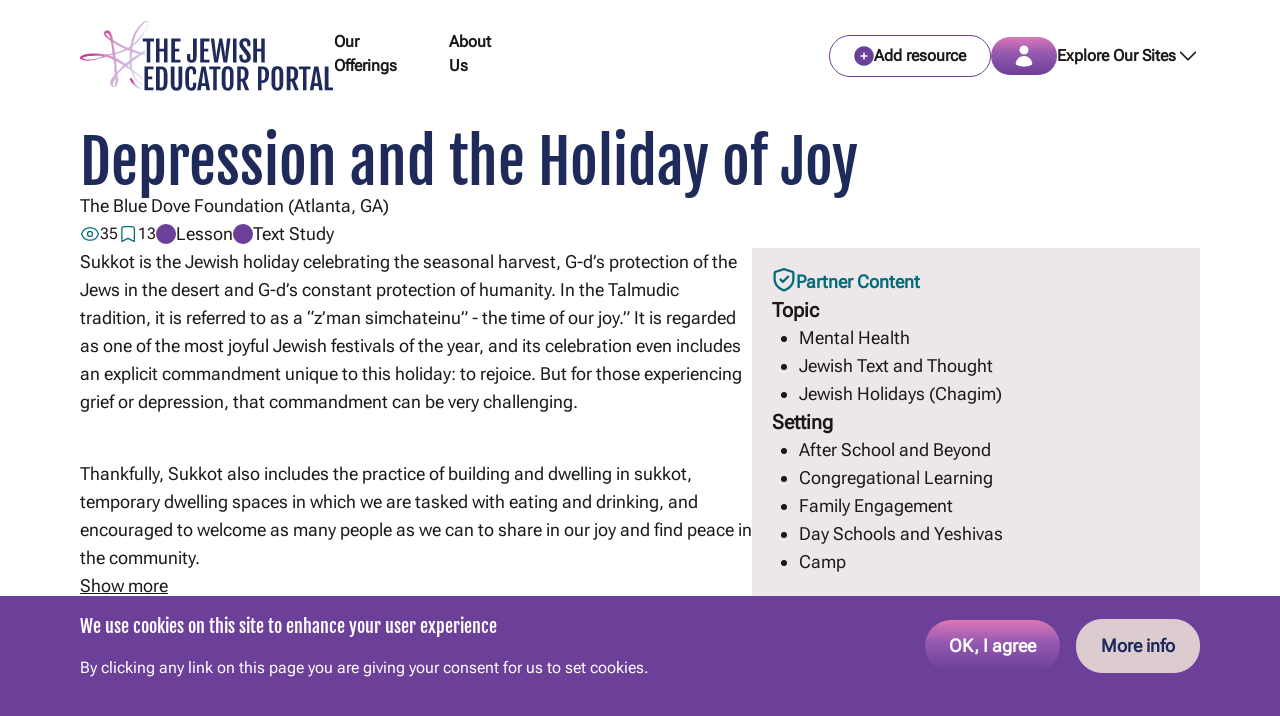

--- FILE ---
content_type: text/html; charset=UTF-8
request_url: https://educator.jewishedproject.org/content/depression-and-holiday-joy
body_size: 27064
content:
<!DOCTYPE html>
<html lang="en" dir="ltr" prefix="og: https://ogp.me/ns#">
  <head>
    <meta charset="utf-8" />
<meta name="description" content="In this resource, you will learn about the underlying concepts of unity and community related to Sukkot, you will learn about signs and symptoms to look out for in friends and loved ones experiencing depression, and you will learn what you can do to make your home more inviting to others and be able to help them when they ask for it." />
<link rel="canonical" href="https://educator.jewishedproject.org/content/depression-and-holiday-joy" />
<meta property="og:url" content="https://educator.jewishedproject.org/content/depression-and-holiday-joy" />
<meta property="og:title" content="Depression and the Holiday of Joy | The Jewish Educator Portal" />
<meta property="og:description" content="In this resource, you will learn about the underlying concepts of unity and community related to Sukkot." />
<meta property="og:image" content="https://educator.jewishedproject.org/sites/default/files/resource_submission/2021-09/tnt%20stigma%20and%20shame%20%282%29.png" />
<meta name="twitter:card" content="summary_large_image" />
<meta name="Generator" content="Drupal 10 (https://www.drupal.org)" />
<meta name="MobileOptimized" content="width" />
<meta name="HandheldFriendly" content="true" />
<meta name="viewport" content="width=device-width, initial-scale=1.0" />
<link rel="icon" href="/themes/custom/server_theme/favicon.ico" type="image/vnd.microsoft.icon" />
<link rel="alternate" hreflang="en" href="https://educator.jewishedproject.org/content/depression-and-holiday-joy" />
<link rel="canonical" href="https://educator.jewishedproject.org/content/depression-and-holiday-joy" />
<link rel="shortlink" href="https://educator.jewishedproject.org/node/7710" />
<script src="/sites/default/files/google_tag/default/google_tag.script.js?t6zc0z" defer></script>

    <title>Depression and the Holiday of Joy | The Jewish Educator Portal</title>
    <link rel="stylesheet" media="all" href="/sites/default/files/css/css_Qz8zGWvpuvJeG5UO8U4cueWrPwfXttio98JqAVCCFv8.css?delta=0&amp;language=en&amp;theme=server_theme&amp;include=[base64]" />
<link rel="stylesheet" media="all" href="/sites/default/files/css/css_iaAXysdeXygi8Z0pzQ1IXZ4cgAFhVsb8WyuJoXCbzTQ.css?delta=1&amp;language=en&amp;theme=server_theme&amp;include=[base64]" />
<link rel="stylesheet" media="all" href="https://maxcdn.bootstrapcdn.com/font-awesome/4.7.0/css/font-awesome.min.css" />
<link rel="stylesheet" media="all" href="/sites/default/files/css/css_ms_yBXgEGfQ-0lhgyQbw-ZmxAV-QO7vnDRdxcBG_aYs.css?delta=3&amp;language=en&amp;theme=server_theme&amp;include=[base64]" />

    <script type="application/json" data-drupal-selector="drupal-settings-json">{"path":{"baseUrl":"\/","pathPrefix":"","currentPath":"node\/7710","currentPathIsAdmin":false,"isFront":false,"currentLanguage":"en"},"pluralDelimiter":"\u0003","suppressDeprecationErrors":true,"ajaxPageState":{"libraries":"[base64]","theme":"server_theme","theme_token":null},"ajaxTrustedUrl":[],"data":{"extlink":{"extTarget":true,"extTargetAppendNewWindowDisplay":true,"extTargetAppendNewWindowLabel":"(opens in a new window)","extTargetNoOverride":false,"extNofollow":false,"extTitleNoOverride":false,"extNoreferrer":true,"extFollowNoOverride":false,"extClass":"0","extLabel":"(link is external)","extImgClass":false,"extSubdomains":true,"extExclude":"","extInclude":"","extCssExclude":"","extCssInclude":"","extCssExplicit":"","extAlert":false,"extAlertText":"This link will take you to an external web site. We are not responsible for their content.","extHideIcons":false,"mailtoClass":"0","telClass":"0","mailtoLabel":"(link sends email)","telLabel":"(link is a phone number)","extUseFontAwesome":false,"extIconPlacement":"append","extPreventOrphan":true,"extFaLinkClasses":"fa fa-external-link","extFaMailtoClasses":"fa fa-envelope-o","extAdditionalLinkClasses":"","extAdditionalMailtoClasses":"","extAdditionalTelClasses":"","extFaTelClasses":"fa fa-phone","allowedDomains":[],"extExcludeNoreferrer":""}},"eu_cookie_compliance":{"cookie_policy_version":"1.0.0","popup_enabled":true,"popup_agreed_enabled":false,"popup_hide_agreed":false,"popup_clicking_confirmation":true,"popup_scrolling_confirmation":false,"popup_html_info":"\u003Cdiv role=\u0022alertdialog\u0022 aria-labelledby=\u0022popup-text\u0022 class=\u0022eu-cookie-compliance-banner eu-cookie-compliance-banner-info fluid-container-wide text-white\u0022\u003E\n  \u003Cdiv class=\u0022popup-content info py-10 md:pt-4 flex flex-col md:flex-row space-y-4 md:space-y-0 md:space-x-8 md:justify-between\u0022\u003E\n    \u003Cdiv id=\u0022popup-text\u0022 class=\u0022float-none\u0022\u003E\n      \u003Ch2\u003EWe use cookies on this site to enhance your user experience\u003C\/h2\u003E\n\u003Cp\u003EBy clicking any link on this page you are giving your consent for us to set cookies.\u003C\/p\u003E\n\n    \u003C\/div\u003E\n    \u003Cdiv id=\u0022popup-buttons\u0022 class=\u0022flex flex-col items-center md:flex-row space-y-4 md:space-y-0 md:space-x-4\u0022\u003E\n      \u003Cbutton type=\u0022button\u0022 class=\u0022agree-button eu-cookie-compliance-agree-button bg-button-gradient hover:bg-button-gradient-hover focus-visible:bg-button-gradient-hover text-white text-base lg:text-lg flex flex-row items-center justify-center gap-x-4 rounded-full font-semibold transition-all duration-300 text-nowrap group py-2 px-4 md:py-3 md:px-6\u0022\u003EOK, I agree\u003C\/button\u003E\n              \u003Cbutton type=\u0022button\u0022 class=\u0022disagree-button find-more-button eu-cookie-compliance-more-button text-tjep-navy border border-tjep-pink bg-tjep-pink hover:bg-tjep-light-pink hover:border-tjep-light-pink focus-visible:bg-tjep-light-pink text-base lg:text-lg flex flex-row items-center justify-center gap-x-4 rounded-full font-semibold transition-all duration-300 text-nowrap group py-2 px-4 md:py-3 md:px-6\u0022\u003EMore info\u003C\/button\u003E\n          \u003C\/div\u003E\n  \u003C\/div\u003E\n\u003C\/div\u003E","use_mobile_message":false,"mobile_popup_html_info":"\u003Cdiv role=\u0022alertdialog\u0022 aria-labelledby=\u0022popup-text\u0022 class=\u0022eu-cookie-compliance-banner eu-cookie-compliance-banner-info fluid-container-wide text-white\u0022\u003E\n  \u003Cdiv class=\u0022popup-content info py-10 md:pt-4 flex flex-col md:flex-row space-y-4 md:space-y-0 md:space-x-8 md:justify-between\u0022\u003E\n    \u003Cdiv id=\u0022popup-text\u0022 class=\u0022float-none\u0022\u003E\n      \n    \u003C\/div\u003E\n    \u003Cdiv id=\u0022popup-buttons\u0022 class=\u0022flex flex-col items-center md:flex-row space-y-4 md:space-y-0 md:space-x-4\u0022\u003E\n      \u003Cbutton type=\u0022button\u0022 class=\u0022agree-button eu-cookie-compliance-agree-button bg-button-gradient hover:bg-button-gradient-hover focus-visible:bg-button-gradient-hover text-white text-base lg:text-lg flex flex-row items-center justify-center gap-x-4 rounded-full font-semibold transition-all duration-300 text-nowrap group py-2 px-4 md:py-3 md:px-6\u0022\u003EOK, I agree\u003C\/button\u003E\n              \u003Cbutton type=\u0022button\u0022 class=\u0022disagree-button find-more-button eu-cookie-compliance-more-button text-tjep-navy border border-tjep-pink bg-tjep-pink hover:bg-tjep-light-pink hover:border-tjep-light-pink focus-visible:bg-tjep-light-pink text-base lg:text-lg flex flex-row items-center justify-center gap-x-4 rounded-full font-semibold transition-all duration-300 text-nowrap group py-2 px-4 md:py-3 md:px-6\u0022\u003EMore info\u003C\/button\u003E\n          \u003C\/div\u003E\n  \u003C\/div\u003E\n\u003C\/div\u003E","mobile_breakpoint":768,"popup_html_agreed":false,"popup_use_bare_css":true,"popup_height":"auto","popup_width":"100%","popup_delay":500,"popup_link":"\/privacy-policy","popup_link_new_window":true,"popup_position":false,"fixed_top_position":true,"popup_language":"en","store_consent":false,"better_support_for_screen_readers":false,"cookie_name":"","reload_page":false,"domain":"","domain_all_sites":false,"popup_eu_only":false,"popup_eu_only_js":false,"cookie_lifetime":100,"cookie_session":0,"set_cookie_session_zero_on_disagree":0,"disagree_do_not_show_popup":false,"method":"default","automatic_cookies_removal":true,"allowed_cookies":"","withdraw_markup":"\u003Cbutton type=\u0022button\u0022 class=\u0022eu-cookie-withdraw-tab\u0022\u003EPrivacy settings\u003C\/button\u003E\n\u003Cdiv aria-labelledby=\u0022popup-text\u0022 class=\u0022eu-cookie-withdraw-banner\u0022\u003E\n  \u003Cdiv class=\u0022popup-content info eu-cookie-compliance-content\u0022\u003E\n    \u003Cdiv id=\u0022popup-text\u0022 class=\u0022eu-cookie-compliance-message\u0022 role=\u0022document\u0022\u003E\n      \u003Ch2\u003EWe use cookies on this site to enhance your user experience\u003C\/h2\u003E\n\u003Cp\u003EYou have given your consent for us to set cookies.\u003C\/p\u003E\n\n    \u003C\/div\u003E\n    \u003Cdiv id=\u0022popup-buttons\u0022 class=\u0022eu-cookie-compliance-buttons\u0022\u003E\n      \u003Cbutton type=\u0022button\u0022 class=\u0022eu-cookie-withdraw-button \u0022\u003EWithdraw consent\u003C\/button\u003E\n    \u003C\/div\u003E\n  \u003C\/div\u003E\n\u003C\/div\u003E","withdraw_enabled":false,"reload_options":0,"reload_routes_list":"","withdraw_button_on_info_popup":false,"cookie_categories":[],"cookie_categories_details":[],"enable_save_preferences_button":true,"cookie_value_disagreed":"0","cookie_value_agreed_show_thank_you":"1","cookie_value_agreed":"2","containing_element":"body","settings_tab_enabled":false,"olivero_primary_button_classes":"","olivero_secondary_button_classes":"","close_button_action":"close_banner","open_by_default":true,"modules_allow_popup":true,"hide_the_banner":false,"geoip_match":true,"unverified_scripts":["\/"]},"rollbar":{"accessToken":"b5fe3859d15c42dd84cd546f9deaef90","captureUncaught":false,"captureUnhandledRejections":false,"payload":{"environment":"jep-portal.live"},"rollbarJsUrl":"https:\/\/cdn.rollbar.com\/rollbarjs\/refs\/tags\/v2.26.3\/rollbar.min.js","ignoredMessages":[],"scrubFields":["passwd","password","secret","confirm_password","password_confirmation","auth_token","csrf_token"]},"statistics":{"data":{"nid":"7710"},"url":"\/core\/modules\/statistics\/statistics.php"},"social_media":{"clipboard_copied_text":"Copied!","clipboard_copied_text_timeout":"3000"},"server_page_tracker":{"isCollection":false},"user":{"uid":0,"permissionsHash":"c37023e757161cf0b1307f5b7875ac4ec6a3f4852b1c36831b64397af106ebbe"}}</script>
<script src="/sites/default/files/js/js_K9wsUklkErgTEUd5osOUw5l_YCrqdmE-9enu_w40zBk.js?scope=header&amp;delta=0&amp;language=en&amp;theme=server_theme&amp;include=[base64]"></script>

  </head>
  <body class="server-theme path-node page-node-type-resource-item">
        <a href="#main-content" class="visually-hidden focusable skip-link">
      Skip to main content
    </a>
    <noscript><iframe src="https://www.googletagmanager.com/ns.html?id=GTM-TD6XSW4" height="0" width="0" style="display:none;visibility:hidden"></iframe></noscript>
        <div class="dialog-off-canvas-main-canvas flex flex-col min-h-screen" data-off-canvas-main-canvas>
    <div class="layout-container text-tjep-black flex-grow">
  <header role="navigation" class="h-[72px] md:h-24 xl:h-28 sticky top-0 z-50 transition-all duration-300 bg-white">
  <div class="container-wide max-w-none relative xl:max-w-container-wider flex flex-row gap-x-2 sm:gap-x-20 justify-between items-center h-full">
    <div class="xl:hidden menu-item relative flex items-baseline self-center gap-4 py-0 pr-5">
      <a class="flex gap-2 font-bold" href="/">
        <img class="max-w-36 md:max-w-52 xl:max-w-64" alt="Home" src="/themes/custom/server_theme/dist/images/logo_new.svg" />
      </a>
    </div>
    <nav id="main-nav" class="hidden xl:flex xl:items-center fixed xl:static overflow-y-scroll xl:overflow-y-visible top-0 left-0 h-dvh xl:h-full w-dvw xl:w-auto bg-white xl:bg-transparent z-10">
  <div class="absolute xl:static flex flex-col xl:flex-row justify-between xl:items-center gap-6 p-5 xl:p-0 z-10 xl:h-full xl:gap-x-8 1.5xl:gap-x-20">
    <div class="hidden xl:block menu-item relative flex py-0 flex-shrink-0">
      <a class="flex gap-2" href="/">
        <img class="hidden xl:block" alt="Home" src="/themes/custom/server_theme/dist/images/logo_new.svg" />
      </a>
    </div>
    <div class="flex flex-col xl:flex-row justify-between xl:items-center gap-6 z-10 xl:h-full">
              <div class="menu-item flex xl:items-center xl:max-w-min 1.5xl:max-w-fit xl:py-2 basis-full">
          <div class="relative flex xl:items-center flex-col xl:flex-row">
            <a class="block font-semibold xl:py-2 border-b-4 border-b-transparent transition-all duration-300 ease-in-out" href="">Our Offerings</a>
                                        <div class="sub-menu text-sm xl:text-lg flex flex-col gap-5 static normal-case font-normal text-left pt-4 xl:py-4 xl:px-5 w-auto xl:shadow-md xl:absolute xl:left-0 xl:top-[calc(100%+8px)] xl:text-white xl:bg-tjep-portal-purple xl:z-10 xl:min-w-full xl:w-max xl:max-w-50 xl:hidden">
                                  <a class="block underline-hover-style" href="/content/teaching-resources">Teaching Resources</a>
                                  <a class="block underline-hover-style" href="/content/professional-development">Professional Development</a>
                                  <a class="block underline-hover-style" href="/content/innovation-and-change-0">Innovation &amp; Change</a>
                                  <a class="block underline-hover-style" href="/networks">Communities</a>
                              </div>
                      </div>
        </div>
              <div class="menu-item flex xl:items-center xl:max-w-min 1.5xl:max-w-fit xl:py-2 basis-full">
          <div class="relative flex xl:items-center flex-col xl:flex-row">
            <a class="block font-semibold xl:py-2 border-b-4 border-b-transparent transition-all duration-300 ease-in-out" href="">About Us</a>
                                        <div class="sub-menu text-sm xl:text-lg flex flex-col gap-5 static normal-case font-normal text-left pt-4 xl:py-4 xl:px-5 w-auto xl:shadow-md xl:absolute xl:left-0 xl:top-[calc(100%+8px)] xl:text-white xl:bg-tjep-portal-purple xl:z-10 xl:min-w-full xl:w-max xl:max-w-50 xl:hidden">
                                  <a class="block underline-hover-style" href="/content/what-we-do">What We Do</a>
                                  <a class="block underline-hover-style" href="/content/resource-partners">Our Resource Partners</a>
                                  <a class="block underline-hover-style" href="/content/faqs">FAQs</a>
                                  <a class="block underline-hover-style" href="/content/community-guidelines">Community Guidelines</a>
                              </div>
                      </div>
        </div>
          </div>

        <div class="xl:hidden menu-item relative py-0">
      <a class="block font-semibold xl:leading-7">Explore Our Sites</a>
      <div class="sub-menu flex flex-col gap-5 xl:hidden static normal-case font-normal text-sm xl:text-lg text-left pt-4 xl:py-4 xl:px-2 w-auto xl:shadow-md xl:absolute xl:top-14 xl:left-0 xl:min-w-50 xl:text-white xl:bg-tjep-portal-purple xl:z-10">
                  <a class="block ml-4" href="https://rootone.org/">RootOne</a>
                  <a class="block ml-4" href="https://www.cjilearning.org/">The Center for Jewish-Inclusive Learning</a>
                  <a class="block ml-4" href="https://www.jewishedproject.org/">The Jewish Education Project</a>
                  <a class="block ml-4" href="https://www.yeshivosgeneralstudies.org/">Yeshiva and Day School</a>
              </div>
    </div>

        <div class="menu-item relative py-0 xl:hidden">
      <a class="flex items-center gap-2 pb-2 font-semibold" href="https://educator.jewishedproject.org/resource/add"><div class="text-tjep-portal-purple"><svg width="20" height="20" viewBox="0 0 20 20" fill="none" xmlns="http://www.w3.org/2000/svg"><path fill-rule="evenodd" clip-rule="evenodd" d="M10 0.25C4.61522 0.25 0.25 4.61522 0.25 10C0.25 15.3848 4.61522 19.75 10 19.75C15.3848 19.75 19.75 15.3848 19.75 10C19.75 4.61522 15.3848 0.25 10 0.25ZM10.75 7C10.75 6.58579 10.4142 6.25 10 6.25C9.58579 6.25 9.25 6.58579 9.25 7V9.25H7C6.58579 9.25 6.25 9.58579 6.25 10C6.25 10.4142 6.58579 10.75 7 10.75H9.25V13C9.25 13.4142 9.58579 13.75 10 13.75C10.4142 13.75 10.75 13.4142 10.75 13V10.75H13C13.4142 10.75 13.75 10.4142 13.75 10C13.75 9.58579 13.4142 9.25 13 9.25H10.75V7Z" fill="currentColor"/></svg></div> Add resource</a>
    </div>

        <div class="xl:hidden menu-item relative py-0">
              <a class="block font-semibold xl:leading-7 sso-login-button" href="/jep-sso/login">Log in</a>
          </div>
  </div>
  <div class="xl:hidden absolute top-0 right-0 cursor-pointer">
    <img src="/themes/custom/server_theme/dist/images/close.svg" class="close-main-nav pt-4 pr-4" alt="Close" />
  </div>
</nav>

    <div class="flex gap-x-5 gap-y-6 items-center xl:h-full">
                                    <ul class="hidden md:flex flex-row justify-between h-full items-center w-full sm:w-auto gap-5">
          <li class="hidden xl:flex gap-2 items-center font-bold menu-item py-0">
            



<div class="inline-block button-wrapper md:max-w-max w-fit ">
  <a class="    text-sm md:text-base
 flex flex-row items-center justify-center gap-x-2.5 rounded-full font-semibold transition-all duration-300 py-2 text-nowrap group   bg-white border border-tjep-portal-purple hover:text-white hover:bg-tjep-portal-purple  py-2 px-6 sso-login-button
" href="/jep-sso/login?destination=/resource/add" target="_self" aria-expanded="false" rel="" data-dialog-type="" data-dialog-options="" >
          <div class="text-tjep-portal-purple group-hover:text-white">
              <svg width="20" height="20" viewBox="0 0 20 20" fill="none" xmlns="http://www.w3.org/2000/svg"><path fill-rule="evenodd" clip-rule="evenodd" d="M10 0.25C4.61522 0.25 0.25 4.61522 0.25 10C0.25 15.3848 4.61522 19.75 10 19.75C15.3848 19.75 19.75 15.3848 19.75 10C19.75 4.61522 15.3848 0.25 10 0.25ZM10.75 7C10.75 6.58579 10.4142 6.25 10 6.25C9.58579 6.25 9.25 6.58579 9.25 7V9.25H7C6.58579 9.25 6.25 9.58579 6.25 10C6.25 10.4142 6.58579 10.75 7 10.75H9.25V13C9.25 13.4142 9.58579 13.75 10 13.75C10.4142 13.75 10.75 13.4142 10.75 13V10.75H13C13.4142 10.75 13.75 10.4142 13.75 10C13.75 9.58579 13.4142 9.25 13 9.25H10.75V7Z" fill="currentColor"/></svg>
  
      </div>
                    <div class="">Add resource</div>
      </a>
</div>
          </li>
          <li class="font-bold menu-item py-0 px-0 text-center">
                                    <a  class="    flex flex-row items-center justify-center gap-x-2.5 rounded-full font-semibold transition-all duration-300 py-2 text-nowrap group bg-button-gradient hover:bg-button-gradient-hover focus-visible:bg-button-gradient-hover text-white    py-2 px-6
 UTF-8 sso-login-button" href="/jep-sso/login">
                    <svg width="18" height="22" viewBox="0 0 18 22" fill="none" xmlns="http://www.w3.org/2000/svg"><path fill-rule="evenodd" clip-rule="evenodd" d="M4.5 5C4.5 2.51472 6.51471 0.5 9 0.5C11.4853 0.5 13.5 2.51472 13.5 5C13.5 7.48528 11.4853 9.5 9 9.5C6.51471 9.5 4.5 7.48528 4.5 5Z" fill="currentColor"/><path fill-rule="evenodd" clip-rule="evenodd" d="M0.751241 19.1053C0.828581 14.6156 4.49198 11 9 11C13.5081 11 17.1716 14.6157 17.2488 19.1056C17.2539 19.4034 17.0823 19.676 16.8117 19.8002C14.4327 20.8918 11.7865 21.5 9.00031 21.5C6.21386 21.5 3.56743 20.8917 1.18832 19.7999C0.917647 19.6757 0.746112 19.4031 0.751241 19.1053Z" fill="currentColor"/></svg>
  
            </a>
          </li>
        </ul>
                    <nav role="navigation" aria-labelledby="block-server-theme-our-sites-menu" id="block-server-theme-our-sites" class="block block-menu navigation menu--our-sites our-sites-menu hidden xl:flex xl:items-center xl:h-full">
        
  <div class="flex gap-2 relative">
    <div>
      <h2 class="text-sm md:text-base font-body font-semibold min-w-max normal-case py-2.5" id="block-server-theme-our-sites-menu">Explore Our Sites</h2>
                    
                <ul class="xl:hidden xl:w-72 bg-tjep-portal-purple flex flex-col gap-5 absolute right-0 top-14 py-4 px-5 text-white shadow-md">
                    <li class="menu-item">
        <a class="block pb-2 xl:pb-0 w-fit underline-hover-style     text-base lg:text-lg
" href="https://rootone.org/">RootOne</a>
      </li>
                <li class="menu-item">
        <a class="block pb-2 xl:pb-0 w-fit underline-hover-style     text-base lg:text-lg
" href="https://www.cjilearning.org/">The Center for Jewish-Inclusive Learning</a>
      </li>
                <li class="menu-item">
        <a class="block pb-2 xl:pb-0 w-fit underline-hover-style     text-base lg:text-lg
" href="https://www.jewishedproject.org/">The Jewish Education Project</a>
      </li>
                <li class="menu-item">
        <a class="block pb-2 xl:pb-0 w-fit underline-hover-style     text-base lg:text-lg
" href="https://www.yeshivosgeneralstudies.org/">Yeshiva and Day School</a>
      </li>
        </ul>
  


          </div>
    <button type="button" class="chevron-down">
            <svg xmlns="http://www.w3.org/2000/svg" fill="none" viewBox="0 0 24 24" stroke-width="1.5" stroke="currentColor" class="size-6"><path stroke-linecap="round" stroke-linejoin="round" d="m19.5 8.25-7.5 7.5-7.5-7.5" /></svg>
    </button>
    <button type="button" class="hidden chevron-up">
            <svg xmlns="http://www.w3.org/2000/svg" fill="none" viewBox="0 0 24 24" stroke-width="1.5" stroke="currentColor" class="size-6"><path stroke-linecap="round" stroke-linejoin="round" d="m4.5 15.75 7.5-7.5 7.5 7.5" /></svg>
    </button>
  </div>
  
</nav>

            <a class="menu-toggler cursor-pointer xl:hidden">
        <svg width="40" height="41" viewBox="0 0 40 41" fill="none" xmlns="http://www.w3.org/2000/svg"><path d="M6.66669 10.9363H33.3334M6.66669 20.9363H33.3334M6.66669 30.9363H33.3334" stroke="#1E2A5A" stroke-width="2" stroke-linecap="round" stroke-linejoin="round"/></svg>
      </a>
    </div>
  </div>
</header>


  

  

  

    <div class="region region-highlighted">
    <div data-drupal-messages-fallback class="hidden"></div>

  </div>


  

  <main role="main" class="overflow-x-hidden pb-8 md:pb-10 lg:pb-14 pt-4 md:pt-5">
    <a id="main-content" tabindex="-1"></a>
      <div class="region region-content">
    <div id="block-server-theme-content" class="block-system block-system-main-block">
  
    
      
<article class="node node--type-resource-item node--view-mode-full">

  
    

  
  <div class="node__content">
    


<div class="      bg-transparent
   ">
  <div class="container-wide w-full">
    
<div class="    flex flex-col gap-y-11 md:gap-y-14 lg:gap-y-20
">
  
<div class="    flex flex-col
">
  <div class="page-tracker-back-button py-4 md:py-5 hidden"></div>

<div class="    flex flex-col gap-y-4 md:gap-y-5 lg:gap-y-6 items-start
">
  <div class="page-tracker-back-button py-4 md:py-5 hidden"></div>

  <h1 class="page-title text-navy text-4xl md:text-5xl lg:text-6xl">Depression and the Holiday of Joy</h1>


  
<div class="flex flex-wrap items-center gap-x-4 gap-y-2 justify-start">
  <div class="    text-base lg:text-lg
">
  
  
<div class="flex flex-wrap items-center gap-x-4 gap-y-2 justify-start">
  <a href="/content/blue-dove-foundation-atlanta-ga" hreflang="en">The Blue Dove Foundation (Atlanta, GA)</a>
</div>

</div>

</div>
  
<div class="max-w-2xl ">
  
  
<div class="flex flex-wrap gap-x-10 gap-y-2 justify-start">
  


<div class="flex flex-row flex-wrap gap-x-4 md:gap-x-5 items-center justify-start  ">
  <div class="views-saves-count flex items-center gap-2 text-center     text-sm md:text-base
     text-tjep-dark-teal
">
        <svg xmlns="http://www.w3.org/2000/svg" fill="none" viewBox="0 0 24 24" stroke-width="1.5" stroke="currentColor" class="size-4 md:size-5 "><path stroke-linecap="round" stroke-linejoin="round" d="M2.036 12.322a1.012 1.012 0 0 1 0-.639C3.423 7.51 7.36 4.5 12 4.5c4.638 0 8.573 3.007 9.963 7.178.07.207.07.431 0 .639C20.577 16.49 16.64 19.5 12 19.5c-4.638 0-8.573-3.007-9.963-7.178Z" /><path stroke-linecap="round" stroke-linejoin="round" d="M15 12a3 3 0 1 1-6 0 3 3 0 0 1 6 0Z" /></svg>
    <div class="    text-tjep-black
">35</div>
  </div>
  <div class="save-counter flex items-center gap-2 text-center     text-sm md:text-base
     text-tjep-dark-teal
">
        <svg xmlns="http://www.w3.org/2000/svg" fill="none" viewBox="0 0 24 24" stroke-width="1.5" stroke="currentColor" class="size-4 md:size-5 "><path stroke-linecap="round" stroke-linejoin="round" d="M17.593 3.322c1.1.128 1.907 1.077 1.907 2.185V21L12 17.25 4.5 21V5.507c0-1.108.806-2.057 1.907-2.185a48.507 48.507 0 0 1 11.186 0Z" /></svg>
    <div class="    text-tjep-black
">13</div>
  </div>
</div>
<div class="flex flex-row flex-wrap gap-y-2 gap-x-5">
  <div class="flex gap-x-2.5 items-center     text-base lg:text-lg
">
  <span class="w-4.5 lg:w-5 h-4.5 lg:h-5 bg-tjep-portal-purple rounded-full"></span>
  Lesson
</div>
<div class="flex gap-x-2.5 items-center     text-base lg:text-lg
">
  <span class="w-4.5 lg:w-5 h-4.5 lg:h-5 bg-tjep-portal-purple rounded-full"></span>
  Text Study
</div>

</div>

</div>

</div>

</div>

</div>

<div class="flex flex-col gap-y-6 md:gap-y-8 lg:gap-y-10
 lg:flex-row lg:gap-x-15 flex-col">

  <div class="w-full lg:max-w-3xl lg:w-3/5">
    
<div class="    flex flex-col gap-y-6 md:gap-y-8 lg:gap-y-10
">
  <div class="    flex flex-col gap-y-2 lg:gap-y-3
">
  <div class="    text-base lg:text-lg
">
  
            <div class="clearfix text-formatted field field--name-field-res-item-description field--type-text-with-summary field--label-hidden field__item"><p>Sukkot&nbsp;is the Jewish holiday celebrating the seasonal harvest, G-d’s protection of the Jews in the desert and G-d’s constant protection of humanity. In the Talmudic tradition, it is referred to as a&nbsp;“z’man simchateinu” - the time of our joy.”&nbsp;It is regarded as one of the most joyful Jewish festivals of the year, and its celebration even includes an explicit commandment unique to this holiday: to rejoice. But for those experiencing grief or depression, that commandment can be very challenging.</p>
<p>&nbsp;</p>
<p>Thankfully, Sukkot also includes the practice of building and dwelling in sukkot, temporary dwelling spaces in which we are tasked with eating and drinking, and encouraged to welcome as many people as we can to share in our joy and find peace in the community.</p>
</div>
      
</div>

<div class="collapsible-wrapper">
  <div class="content hidden"><div class="    text-base lg:text-lg
">
  
            <div class="clearfix text-formatted field field--name-body field--type-text-with-summary field--label-hidden field__item"><p>In this resource, you will learn about the underlying concepts of unity and community related to Sukkot, you will learn about signs and symptoms to look out for in friends and loved ones experiencing depression, and you will learn what you can do to make your home more inviting to others and be able to help them when they ask for it.</p>
</div>
      
</div>
</div>
  <div class="    text-base lg:text-lg
 cursor-pointer underline trigger chevron-up">Show more</div>
  <div class="    text-base lg:text-lg
 cursor-pointer underline trigger chevron-down hidden">Show less</div>
</div>

</div>

<div class="    flex flex-col gap-y-4 md:gap-y-5 lg:gap-y-6
">
    
<div class="font-semibold">
  <div class="    text-lg lg:text-xl
">
  View Resources:
</div>

</div>

<div class="    flex flex-col gap-y-4 md:gap-y-5 lg:gap-y-6
">
  <div class="flex flex-row gap-2 underline     text-base lg:text-lg
">
  <div class="text-tjep-dark-purple">
                <svg xmlns="http://www.w3.org/2000/svg" fill="none" viewBox="0 0 24 24" stroke-width="1.5" stroke="currentColor" class="size-6"><path stroke-linecap="round" stroke-linejoin="round" d="M12 21a9.004 9.004 0 0 0 8.716-6.747M12 21a9.004 9.004 0 0 1-8.716-6.747M12 21c2.485 0 4.5-4.03 4.5-9S14.485 3 12 3m0 18c-2.485 0-4.5-4.03-4.5-9S9.515 3 12 3m0 0a8.997 8.997 0 0 1 7.843 4.582M12 3a8.997 8.997 0 0 0-7.843 4.582m15.686 0A11.953 11.953 0 0 1 12 10.5c-2.998 0-5.74-1.1-7.843-2.918m15.686 0A8.959 8.959 0 0 1 21 12c0 .778-.099 1.533-.284 2.253m0 0A17.919 17.919 0 0 1 12 16.5c-3.162 0-6.133-.815-8.716-2.247m0 0A9.015 9.015 0 0 1 3 12c0-1.605.42-3.113 1.157-4.418" /></svg>
      </div>
  <a href="http://www.thebluedovefoundation.org/?smd_process_download=1&amp;download_id=4163">Depression and the Holiday of Joy</a>
</div>
<div class="flex flex-row gap-2 underline     text-base lg:text-lg
">
  <div class="text-tjep-dark-purple">
                <svg xmlns="http://www.w3.org/2000/svg" fill="none" viewBox="0 0 24 24" stroke-width="1.5" stroke="currentColor" class="size-6"><path stroke-linecap="round" stroke-linejoin="round" d="M19.5 14.25v-2.625a3.375 3.375 0 0 0-3.375-3.375h-1.5A1.125 1.125 0 0 1 13.5 7.125v-1.5a3.375 3.375 0 0 0-3.375-3.375H8.25m0 12.75h7.5m-7.5 3H12M10.5 2.25H5.625c-.621 0-1.125.504-1.125 1.125v17.25c0 .621.504 1.125 1.125 1.125h12.75c.621 0 1.125-.504 1.125-1.125V11.25a9 9 0 0 0-9-9Z" /></svg>
      </div>
  <a href="/media/3963" hreflang="en">Depression and the Holiday of Joy</a>
</div>

</div>

</div>
<div class="flag flag-anon-message flag-my-library js-flag-my-library-7710 action-flag w-full sm:w-auto">
  <div class="cursor-pointer">
    



<div class="inline-block button-wrapper md:max-w-max w-fit ">
  <a class="    text-base lg:text-lg
 flex flex-row items-center justify-center gap-x-2.5 rounded-full font-semibold transition-all duration-300 py-2 text-nowrap group  text-tjep-navy border border-tjep-pink bg-tjep-pink hover:bg-tjep-light-pink hover:border-tjep-light-pink focus-visible:bg-tjep-light-pink   py-2 px-4 md:py-3 md:px-6 sso-login-button
" href="/jep-sso/login?flag_anon=my_library-7710&amp;destination=/content/depression-and-holiday-joy" target="_self" aria-expanded="false" rel="" data-dialog-type="" data-dialog-options="" >
          <div class="">
                  <svg xmlns="http://www.w3.org/2000/svg" fill="none" viewBox="0 0 24 24" stroke-width="1.5" stroke="currentColor" class="size-6"><path stroke-linecap="round" stroke-linejoin="round" d="M17.593 3.322c1.1.128 1.907 1.077 1.907 2.185V21L12 17.25 4.5 21V5.507c0-1.108.806-2.057 1.907-2.185a48.507 48.507 0 0 1 11.186 0Z" /></svg>
  
      </div>
                    <div class="">Save to library</div>
      </a>
</div>

  </div>
</div>



<div class="    flex flex-col gap-y-4 md:gap-y-5 lg:gap-y-6
">
  <div class="font-semibold     text-lg lg:text-xl
">Share:</div>
  <ul class="flex gap-10 list-none">
          <li>
        <a    class="email text-tjep-dark-teal"  href="mailto:?subject=Depression%20and%20the%20Holiday%20of%20Joy&amp;body=Check out this link I shared with you https://educator.jewishedproject.org/content/depression-and-holiday-joy" title="Email">
                      <svg xmlns="http://www.w3.org/2000/svg" fill="none" viewBox="0 0 24 24" stroke-width="1.5" stroke="currentColor" class="size-6"><path stroke-linecap="round" stroke-linejoin="round" d="M21.75 6.75v10.5a2.25 2.25 0 0 1-2.25 2.25h-15a2.25 2.25 0 0 1-2.25-2.25V6.75m19.5 0A2.25 2.25 0 0 0 19.5 4.5h-15a2.25 2.25 0 0 0-2.25 2.25m19.5 0v.243a2.25 2.25 0 0 1-1.07 1.916l-7.5 4.615a2.25 2.25 0 0 1-2.36 0L3.32 8.91a2.25 2.25 0 0 1-1.07-1.916V6.75" /></svg>
                  </a>
      </li>
          <li>
        <a  target="_blank"  rel="nooopener noreffer"  class="twitter text-tjep-dark-teal"  href="https://x.com/intent/tweet?url=https://educator.jewishedproject.org/content/depression-and-holiday-joy" title="X">
                      <svg class="w-6" width="24" height="24" viewBox="0 0 24 24" fill="none" xmlns="http://www.w3.org/2000/svg"><g clip-path="url(#clip0_2690_1431)"><path d="M14.4533 10.0571L23.4942 0H21.3518L13.5016 8.7324L7.23164 0H0L9.48139 13.2049L0 23.7513H2.14253L10.4326 14.5296L17.0541 23.7513H24.2857L14.4528 10.0571H14.4533ZM11.5188 13.3213L10.5582 12.0064L2.91451 1.54345H6.2053L12.3738 9.98735L13.3345 11.3023L21.3528 22.278H18.062L11.5188 13.3218V13.3213Z" fill="currentColor"/></g><defs><clipPath id="clip0_2690_1431"><rect width="24" height="24" fill="white"/></clipPath></defs></svg>
                  </a>
      </li>
          <li>
        <a  target="_blank"  rel="nooopener noreffer"  class="facebook-share text-tjep-dark-teal"  href="http://www.facebook.com/share.php?u=https://educator.jewishedproject.org/content/depression-and-holiday-joy&amp;title=Depression%20and%20the%20Holiday%20of%20Joy" title="Facebook">
                      <svg class="size-6" width="10" height="22" viewBox="0 0 10 22" fill="none" xmlns="http://www.w3.org/2000/svg"><mask id="mask0_8738_3965" style="mask-type:alpha" maskUnits="userSpaceOnUse" x="0" y="0" width="10" height="22"><path d="M0 0.158203H10V21.2693H0V0.158203Z" fill="white"/></mask><g mask="url(#mask0_8738_3965)"><path fill-rule="evenodd" clip-rule="evenodd" d="M2.49972 21.2693V11.5936H0V8.07494H2.49972V4.99608C2.49972 3.62828 2.92022 2.47978 3.76122 1.55115C4.60222 0.622518 5.8482 0.158203 7.49972 0.158203C7.91634 0.158203 8.33352 0.174577 8.75014 0.207325C9.16676 0.240072 9.47535 0.272235 9.6759 0.304983L10 0.353519L9.86094 3.67682H7.70803C7.12133 3.67682 6.73186 3.8236 6.53961 4.11657C6.34626 4.40955 6.24986 4.8493 6.24986 5.43583V8.07494H10L9.74571 11.5936H6.24986V21.2693H2.49972Z" fill="currentColor"/></g></svg>
                  </a>
      </li>
          <li>
        <a  target="_blank"  rel="nooopener noreffer"  class="linkedin text-tjep-dark-teal"  href="http://www.linkedin.com/shareArticle?mini=true&amp;url=https://educator.jewishedproject.org/content/depression-and-holiday-joy&amp;title=Depression%20and%20the%20Holiday%20of%20Joy&amp;source=https://educator.jewishedproject.org/content/depression-and-holiday-joy" title="Linkedin">
                      <svg width="20" height="21" viewBox="0 0 20 21" fill="none" xmlns="http://www.w3.org/2000/svg"><path fill-rule="evenodd" clip-rule="evenodd" d="M11.2501 20.2695V12.6099C11.2501 11.7906 11.4695 11.1604 11.9094 10.719C12.3492 10.2777 12.901 10.0571 13.5647 10.0571C14.2434 10.0571 14.7918 10.3015 15.2084 10.7898C15.6245 11.278 15.8328 12.0271 15.8328 13.0354V20.2695H20V12.6099C20 10.7343 19.5407 9.2729 18.6228 8.22449C17.7042 7.17666 16.4971 6.65274 15.0001 6.65274C13.4722 6.65274 12.2224 7.40127 11.2501 8.89835L11.111 7.07821H7.01421L7.08346 10.0571V20.2695H11.2501ZM0.416609 20.2695H4.58325V7.07821H0.416609V20.2695ZM2.47694 4.95029H2.45367C1.72848 4.95029 1.13792 4.72567 0.683084 4.27643C0.227695 3.8272 0 3.27216 0 2.61019C0 1.93238 0.231573 1.37338 0.694164 0.931502C1.15731 0.490754 1.76726 0.269531 2.52292 0.269531C3.26418 0.269531 3.85751 0.490754 4.3057 0.931502C4.75278 1.37338 4.98435 1.93238 5.00042 2.61019C5.00042 3.27216 4.76884 3.8272 4.3057 4.27643C3.84255 4.72567 3.2326 4.95029 2.47694 4.95029Z" fill="currentColor"/></svg>
                  </a>
      </li>
          <li>
        <a  target="_blank"   class="cursor-pointer text-tjep-dark-teal"  data-clipboard-text="https://educator.jewishedproject.org/content/depression-and-holiday-joy" title="Copy link">
                      <svg width="24" height="25" viewBox="0 0 24 25" fill="none" xmlns="http://www.w3.org/2000/svg"><path d="M5 15.2695H4C3.46957 15.2695 2.96086 15.0588 2.58579 14.6837C2.21071 14.3087 2 13.8 2 13.2695V4.26953C2 3.7391 2.21071 3.23039 2.58579 2.85532C2.96086 2.48024 3.46957 2.26953 4 2.26953H13C13.5304 2.26953 14.0391 2.48024 14.4142 2.85532C14.7893 3.23039 15 3.7391 15 4.26953V5.26953M11 9.26953H20C21.1046 9.26953 22 10.165 22 11.2695V20.2695C22 21.3741 21.1046 22.2695 20 22.2695H11C9.89543 22.2695 9 21.3741 9 20.2695V11.2695C9 10.165 9.89543 9.26953 11 9.26953Z" stroke="#016C7A" stroke-width="2" stroke-linecap="round" stroke-linejoin="round"/></svg>
                  </a>
      </li>
      </ul>
</div>

</div>

  </div>

    <div class="h-fit w-full lg:w-2/5">
    <div class="bg-tjep-pink-silver">
  <div class="p-5">
  
<div class="    flex flex-col gap-y-4 md:gap-y-5 lg:gap-y-6
">
  <div class="jep-partner-content-label flex gap-3 text-tjep-dark-teal font-semibold     text-base lg:text-lg
">
<svg width="24" height="24" viewBox="0 0 24 24" fill="none" xmlns="http://www.w3.org/2000/svg">
<path fill-rule="evenodd" clip-rule="evenodd" d="M12.7995 0.198934C12.2795 0.0326471 11.7205 0.0326471 11.2005 0.198934L3.3255 2.71893C2.79546 2.88842 2.333 3.22197 2.00488 3.67141C1.67675 4.12086 1.49995 4.66296 1.5 5.21943V10.4994C1.5 12.8484 1.98 15.2724 3.4545 17.5224C4.929 19.7694 7.332 21.7419 11.0025 23.3049C11.318 23.439 11.6572 23.5081 12 23.5081C12.3428 23.5081 12.682 23.439 12.9975 23.3049C16.668 21.7419 19.071 19.7694 20.5455 17.5224C22.02 15.2724 22.5 12.8484 22.5 10.4994V5.21943C22.5 4.66296 22.3232 4.12086 21.9951 3.67141C21.667 3.22197 21.2045 2.88842 20.6745 2.71893L12.7995 0.198934ZM11.8845 2.34243C11.9591 2.31845 12.0394 2.31845 12.114 2.34243L19.989 4.86243C20.0647 4.8866 20.1308 4.9342 20.1777 4.99837C20.2246 5.06253 20.2499 5.13995 20.25 5.21943V10.4994C20.25 12.5364 19.8375 14.4984 18.6645 16.2894C17.4885 18.0804 15.483 19.7994 12.1155 21.2349C12.0789 21.2502 12.0396 21.2581 12 21.2581C11.9604 21.2581 11.9211 21.2502 11.8845 21.2349C8.517 19.8009 6.5115 18.0789 5.3355 16.2879C4.1625 14.4984 3.75 12.5394 3.75 10.4994V5.21943C3.75037 5.1402 3.77583 5.06313 3.82272 4.99926C3.86961 4.93539 3.93552 4.88802 4.011 4.86393L11.886 2.34393L11.8845 2.34243ZM16.92 9.41943C17.1187 9.20617 17.2269 8.9241 17.2218 8.63265C17.2166 8.3412 17.0986 8.06312 16.8924 7.857C16.6863 7.65088 16.4082 7.53281 16.1168 7.52767C15.8253 7.52253 15.5433 7.63071 15.33 7.82943L10.875 12.2844L9.42 10.8294C9.31701 10.7189 9.19281 10.6302 9.05481 10.5688C8.91681 10.5073 8.76784 10.4742 8.61678 10.4715C8.46573 10.4689 8.31569 10.4967 8.1756 10.5532C8.03552 10.6098 7.90827 10.694 7.80144 10.8009C7.69461 10.9077 7.6104 11.035 7.55382 11.175C7.49723 11.3151 7.46945 11.4652 7.47211 11.6162C7.47478 11.7673 7.50784 11.9162 7.56933 12.0542C7.63082 12.1922 7.71947 12.3164 7.83 12.4194L10.08 14.6694C10.2909 14.8801 10.5769 14.9984 10.875 14.9984C11.1731 14.9984 11.4591 14.8801 11.67 14.6694L16.92 9.41943Z" fill="#016C7A"/>
</svg>
Partner Content
</div>
<div class="    flex flex-col gap-y-2 lg:gap-y-3
">
    
<div class="font-semibold">
  <div class="    text-lg lg:text-xl
">
  Topic
</div>

</div>
<div class="    text-base lg:text-lg
">
  <div class="item-list"><ul><li>Mental Health</li><li>Jewish Text and Thought</li><li>Jewish Holidays (Chagim)</li></ul></div>
</div>

</div>
<div class="    flex flex-col gap-y-2 lg:gap-y-3
">
    
<div class="font-semibold">
  <div class="    text-lg lg:text-xl
">
  Setting
</div>

</div>
<div class="    text-base lg:text-lg
">
  <div class="item-list"><ul><li>After School and Beyond</li><li>Congregational Learning</li><li>Family Engagement</li><li>Day Schools and Yeshivas</li><li>Camp</li></ul></div>
</div>

</div>

</div>

</div>

</div>

  </div>
  
</div>



<div class="      bg-transparent
   ">
  <div class="container-wide w-full">
    
<div class="    flex flex-col gap-y-6 md:gap-y-8 lg:gap-y-10
">
  <div class="font-headers">
    
<div class="text-center">
  <div class="    text-tjep-navy
">
  <div class="    text-4xl md:text-5xl lg:text-6xl
">
  <h2>
  Discover more
</h2>

</div>

</div>

</div>

</div>

<div class="grid grid-cols-1 md:grid-cols-2 lg:grid-cols-3 gap-y-6 md:gap-y-8 lg:gap-y-10 gap-x-10
">
  <div class="flex flex-col h-full shadow-md">
  <div class="relative">
      <svg class="ribbon ribbon-partner absolute z-10 top-4 -left-[9px]" width="131" height="56" viewBox="0 0 131 56" fill="none" xmlns="http://www.w3.org/2000/svg"><path d="M0.580078 8.05078C0.580078 3.63251 4.1618 0.0507812 8.58008 0.0507812H110.58C121.626 0.0507812 130.58 9.00509 130.58 20.0508V26.7716C130.58 37.8173 121.626 46.7716 110.58 46.7716H0.580078V8.05078Z" fill="#016C7A"/><rect x="0.580078" y="46.7734" width="8" height="4.24735" fill="#6C3F98"/><path d="M0.580078 50.7734C0.580078 48.5643 2.37094 46.7734 4.58008 46.7734H8.58008V55.2681H4.58008C2.37094 55.2681 0.580078 53.4773 0.580078 51.2681V50.7734Z" fill="white"/><path d="M41.6562 12.0742V20.6055H39.9043V12.0742H41.6562ZM44.2812 12.0742V13.4512H37.3203V12.0742H44.2812ZM47.4219 17.9863V12.0742H49.1738V17.9863C49.1738 18.5566 49.0488 19.0469 48.7988 19.457C48.5488 19.8633 48.207 20.1758 47.7734 20.3945C47.3438 20.6133 46.8594 20.7227 46.3203 20.7227C45.7617 20.7227 45.2676 20.6289 44.8379 20.4414C44.4082 20.2539 44.0703 19.9668 43.8242 19.5801C43.5781 19.1895 43.4551 18.6953 43.4551 18.0977H45.2188C45.2188 18.4102 45.2617 18.6582 45.3477 18.8418C45.4375 19.0254 45.5645 19.1562 45.7285 19.2344C45.8926 19.3125 46.0898 19.3516 46.3203 19.3516C46.543 19.3516 46.7363 19.2988 46.9004 19.1934C47.0645 19.0879 47.1914 18.9336 47.2812 18.7305C47.375 18.5273 47.4219 18.2793 47.4219 17.9863ZM56.3984 19.2344V20.6055H51.8574V19.2344H56.3984ZM52.4316 12.0742V20.6055H50.6738V12.0742H52.4316ZM55.8066 15.5488V16.8848H51.8574V15.5488H55.8066ZM56.3926 12.0742V13.4512H51.8574V12.0742H56.3926ZM60.7461 17.5645H58.5723V16.1934H60.7461C61.082 16.1934 61.3555 16.1387 61.5664 16.0293C61.7773 15.916 61.9316 15.7598 62.0293 15.5605C62.127 15.3613 62.1758 15.1367 62.1758 14.8867C62.1758 14.6328 62.127 14.3965 62.0293 14.1777C61.9316 13.959 61.7773 13.7832 61.5664 13.6504C61.3555 13.5176 61.082 13.4512 60.7461 13.4512H59.1816V20.6055H57.4238V12.0742H60.7461C61.4141 12.0742 61.9863 12.1953 62.4629 12.4375C62.9434 12.6758 63.3105 13.0059 63.5645 13.4277C63.8184 13.8496 63.9453 14.332 63.9453 14.875C63.9453 15.4258 63.8184 15.9023 63.5645 16.3047C63.3105 16.707 62.9434 17.0176 62.4629 17.2363C61.9863 17.4551 61.4141 17.5645 60.7461 17.5645ZM71.4688 17.5645H69.2949V16.1934H71.4688C71.8047 16.1934 72.0781 16.1387 72.2891 16.0293C72.5 15.916 72.6543 15.7598 72.752 15.5605C72.8496 15.3613 72.8984 15.1367 72.8984 14.8867C72.8984 14.6328 72.8496 14.3965 72.752 14.1777C72.6543 13.959 72.5 13.7832 72.2891 13.6504C72.0781 13.5176 71.8047 13.4512 71.4688 13.4512H69.9043V20.6055H68.1465V12.0742H71.4688C72.1367 12.0742 72.709 12.1953 73.1855 12.4375C73.666 12.6758 74.0332 13.0059 74.2871 13.4277C74.541 13.8496 74.668 14.332 74.668 14.875C74.668 15.4258 74.541 15.9023 74.2871 16.3047C74.0332 16.707 73.666 17.0176 73.1855 17.2363C72.709 17.4551 72.1367 17.5645 71.4688 17.5645ZM79.127 19.1758V16.3516C79.127 16.1484 79.0938 15.9746 79.0273 15.8301C78.9609 15.6816 78.8574 15.5664 78.7168 15.4844C78.5801 15.4023 78.4023 15.3613 78.1836 15.3613C77.9961 15.3613 77.834 15.3945 77.6973 15.4609C77.5605 15.5234 77.4551 15.6152 77.3809 15.7363C77.3066 15.8535 77.2695 15.9922 77.2695 16.1523H75.582C75.582 15.8828 75.6445 15.627 75.7695 15.3848C75.8945 15.1426 76.0762 14.9297 76.3145 14.7461C76.5527 14.5586 76.8359 14.4121 77.1641 14.3066C77.4961 14.2012 77.8672 14.1484 78.2773 14.1484C78.7695 14.1484 79.207 14.2305 79.5898 14.3945C79.9727 14.5586 80.2734 14.8047 80.4922 15.1328C80.7148 15.4609 80.8262 15.8711 80.8262 16.3633V19.0762C80.8262 19.4238 80.8477 19.709 80.8906 19.9316C80.9336 20.1504 80.9961 20.3418 81.0781 20.5059V20.6055H79.373C79.291 20.4336 79.2285 20.2188 79.1855 19.9609C79.1465 19.6992 79.127 19.4375 79.127 19.1758ZM79.3496 16.7441L79.3613 17.6992H78.418C78.1953 17.6992 78.002 17.7246 77.8379 17.7754C77.6738 17.8262 77.5391 17.8984 77.4336 17.9922C77.3281 18.082 77.25 18.1875 77.1992 18.3086C77.1523 18.4297 77.1289 18.5625 77.1289 18.707C77.1289 18.8516 77.1621 18.9824 77.2285 19.0996C77.2949 19.2129 77.3906 19.3027 77.5156 19.3691C77.6406 19.4316 77.7871 19.4629 77.9551 19.4629C78.209 19.4629 78.4297 19.4121 78.6172 19.3105C78.8047 19.209 78.9492 19.084 79.0508 18.9355C79.1562 18.7871 79.2109 18.6465 79.2148 18.5137L79.6602 19.2285C79.5977 19.3887 79.5117 19.5547 79.4023 19.7266C79.2969 19.8984 79.1621 20.0605 78.998 20.2129C78.834 20.3613 78.6367 20.4844 78.4062 20.582C78.1758 20.6758 77.9023 20.7227 77.5859 20.7227C77.1836 20.7227 76.8184 20.6426 76.4902 20.4824C76.166 20.3184 75.9082 20.0938 75.7168 19.8086C75.5293 19.5195 75.4355 19.1914 75.4355 18.8242C75.4355 18.4922 75.498 18.1973 75.623 17.9395C75.748 17.6816 75.9316 17.4648 76.1738 17.2891C76.4199 17.1094 76.7266 16.9746 77.0938 16.8848C77.4609 16.791 77.8867 16.7441 78.3711 16.7441H79.3496ZM83.8145 15.6484V20.6055H82.127V14.2656H83.7148L83.8145 15.6484ZM85.7246 14.2246L85.6953 15.7891C85.6133 15.7773 85.5137 15.7676 85.3965 15.7598C85.2832 15.748 85.1797 15.7422 85.0859 15.7422C84.8477 15.7422 84.6406 15.7734 84.4648 15.8359C84.293 15.8945 84.1484 15.9824 84.0312 16.0996C83.918 16.2168 83.832 16.3594 83.7734 16.5273C83.7188 16.6953 83.6875 16.8867 83.6797 17.1016L83.3398 16.9961C83.3398 16.5859 83.3809 16.209 83.4629 15.8652C83.5449 15.5176 83.6641 15.2148 83.8203 14.957C83.9805 14.6992 84.1758 14.5 84.4062 14.3594C84.6367 14.2188 84.9004 14.1484 85.1973 14.1484C85.291 14.1484 85.3867 14.1562 85.4844 14.1719C85.582 14.1836 85.6621 14.2012 85.7246 14.2246ZM89.9199 14.2656V15.4609H86.2285V14.2656H89.9199ZM87.1426 12.7012H88.8301V18.6953C88.8301 18.8789 88.8535 19.0195 88.9004 19.1172C88.9512 19.2148 89.0254 19.2832 89.123 19.3223C89.2207 19.3574 89.3438 19.375 89.4922 19.375C89.5977 19.375 89.6914 19.3711 89.7734 19.3633C89.8594 19.3516 89.9316 19.3398 89.9902 19.3281L89.9961 20.5703C89.8516 20.6172 89.6953 20.6543 89.5273 20.6816C89.3594 20.709 89.1738 20.7227 88.9707 20.7227C88.5996 20.7227 88.2754 20.6621 87.998 20.541C87.7246 20.416 87.5137 20.2168 87.3652 19.9434C87.2168 19.6699 87.1426 19.3105 87.1426 18.8652V12.7012ZM92.5332 15.6191V20.6055H90.8457V14.2656H92.4277L92.5332 15.6191ZM92.2871 17.2129H91.8301C91.8301 16.7441 91.8906 16.3223 92.0117 15.9473C92.1328 15.5684 92.3027 15.2461 92.5215 14.9805C92.7402 14.7109 93 14.5059 93.3008 14.3652C93.6055 14.2207 93.9453 14.1484 94.3203 14.1484C94.6172 14.1484 94.8887 14.1914 95.1348 14.2773C95.3809 14.3633 95.5918 14.5 95.7676 14.6875C95.9473 14.875 96.084 15.123 96.1777 15.4316C96.2754 15.7402 96.3242 16.1172 96.3242 16.5625V20.6055H94.625V16.5566C94.625 16.2754 94.5859 16.0566 94.5078 15.9004C94.4297 15.7441 94.3145 15.6348 94.1621 15.5723C94.0137 15.5059 93.8301 15.4727 93.6113 15.4727C93.3848 15.4727 93.1875 15.5176 93.0195 15.6074C92.8555 15.6973 92.7188 15.8223 92.6094 15.9824C92.5039 16.1387 92.4238 16.3223 92.3691 16.5332C92.3145 16.7441 92.2871 16.9707 92.2871 17.2129ZM100.525 20.7227C100.033 20.7227 99.5918 20.6445 99.2012 20.4883C98.8105 20.3281 98.4785 20.1074 98.2051 19.8262C97.9355 19.5449 97.7285 19.2188 97.584 18.8477C97.4395 18.4727 97.3672 18.0742 97.3672 17.6523V17.418C97.3672 16.9375 97.4355 16.498 97.5723 16.0996C97.709 15.7012 97.9043 15.3555 98.1582 15.0625C98.416 14.7695 98.7285 14.5449 99.0957 14.3887C99.4629 14.2285 99.877 14.1484 100.338 14.1484C100.787 14.1484 101.186 14.2227 101.533 14.3711C101.881 14.5195 102.172 14.7305 102.406 15.0039C102.645 15.2773 102.824 15.6055 102.945 15.9883C103.066 16.3672 103.127 16.7891 103.127 17.2539V17.957H98.0879V16.832H101.469V16.7031C101.469 16.4688 101.426 16.2598 101.34 16.0762C101.258 15.8887 101.133 15.7402 100.965 15.6309C100.797 15.5215 100.582 15.4668 100.32 15.4668C100.098 15.4668 99.9062 15.5156 99.7461 15.6133C99.5859 15.7109 99.4551 15.8477 99.3535 16.0234C99.2559 16.1992 99.1816 16.4062 99.1309 16.6445C99.084 16.8789 99.0605 17.1367 99.0605 17.418V17.6523C99.0605 17.9062 99.0957 18.1406 99.166 18.3555C99.2402 18.5703 99.3438 18.7559 99.4766 18.9121C99.6133 19.0684 99.7773 19.1895 99.9688 19.2754C100.164 19.3613 100.385 19.4043 100.631 19.4043C100.936 19.4043 101.219 19.3457 101.48 19.2285C101.746 19.1074 101.975 18.9258 102.166 18.6836L102.986 19.5742C102.854 19.7656 102.672 19.9492 102.441 20.125C102.215 20.3008 101.941 20.4453 101.621 20.5586C101.301 20.668 100.936 20.7227 100.525 20.7227ZM105.775 15.6484V20.6055H104.088V14.2656H105.676L105.775 15.6484ZM107.686 14.2246L107.656 15.7891C107.574 15.7773 107.475 15.7676 107.357 15.7598C107.244 15.748 107.141 15.7422 107.047 15.7422C106.809 15.7422 106.602 15.7734 106.426 15.8359C106.254 15.8945 106.109 15.9824 105.992 16.0996C105.879 16.2168 105.793 16.3594 105.734 16.5273C105.68 16.6953 105.648 16.8867 105.641 17.1016L105.301 16.9961C105.301 16.5859 105.342 16.209 105.424 15.8652C105.506 15.5176 105.625 15.2148 105.781 14.957C105.941 14.6992 106.137 14.5 106.367 14.3594C106.598 14.2188 106.861 14.1484 107.158 14.1484C107.252 14.1484 107.348 14.1562 107.445 14.1719C107.543 14.1836 107.623 14.2012 107.686 14.2246ZM42.7871 31.7754H44.5391C44.5039 32.3496 44.3457 32.8594 44.0645 33.3047C43.7871 33.75 43.3984 34.0977 42.8984 34.3477C42.4023 34.5977 41.8047 34.7227 41.1055 34.7227C40.5586 34.7227 40.0684 34.6289 39.6348 34.4414C39.2012 34.25 38.8301 33.9766 38.5215 33.6211C38.2168 33.2656 37.9844 32.8359 37.8242 32.332C37.6641 31.8281 37.584 31.2637 37.584 30.6387V30.0469C37.584 29.4219 37.666 28.8574 37.8301 28.3535C37.998 27.8457 38.2363 27.4141 38.5449 27.0586C38.8574 26.7031 39.2305 26.4297 39.6641 26.2383C40.0977 26.0469 40.582 25.9512 41.1172 25.9512C41.8281 25.9512 42.4277 26.0801 42.916 26.3379C43.4082 26.5957 43.7891 26.9512 44.0586 27.4043C44.332 27.8574 44.4961 28.373 44.5508 28.9512H42.793C42.7734 28.6074 42.7051 28.3164 42.5879 28.0781C42.4707 27.8359 42.293 27.6543 42.0547 27.5332C41.8203 27.4082 41.5078 27.3457 41.1172 27.3457C40.8242 27.3457 40.5684 27.4004 40.3496 27.5098C40.1309 27.6191 39.9473 27.7852 39.7988 28.0078C39.6504 28.2305 39.5391 28.5117 39.4648 28.8516C39.3945 29.1875 39.3594 29.582 39.3594 30.0352V30.6387C39.3594 31.0801 39.3926 31.4688 39.459 31.8047C39.5254 32.1367 39.627 32.418 39.7637 32.6484C39.9043 32.875 40.084 33.0469 40.3027 33.1641C40.5254 33.2773 40.793 33.334 41.1055 33.334C41.4727 33.334 41.7754 33.2754 42.0137 33.1582C42.252 33.041 42.4336 32.8672 42.5586 32.6367C42.6875 32.4062 42.7637 32.1191 42.7871 31.7754ZM45.3184 31.5V31.377C45.3184 30.9121 45.3848 30.4844 45.5176 30.0938C45.6504 29.6992 45.8438 29.3574 46.0977 29.0684C46.3516 28.7793 46.6641 28.5547 47.0352 28.3945C47.4062 28.2305 47.832 28.1484 48.3125 28.1484C48.793 28.1484 49.2207 28.2305 49.5957 28.3945C49.9707 28.5547 50.2852 28.7793 50.5391 29.0684C50.7969 29.3574 50.9922 29.6992 51.125 30.0938C51.2578 30.4844 51.3242 30.9121 51.3242 31.377V31.5C51.3242 31.9609 51.2578 32.3887 51.125 32.7832C50.9922 33.1738 50.7969 33.5156 50.5391 33.8086C50.2852 34.0977 49.9727 34.3223 49.6016 34.4824C49.2305 34.6426 48.8047 34.7227 48.3242 34.7227C47.8438 34.7227 47.416 34.6426 47.041 34.4824C46.6699 34.3223 46.3555 34.0977 46.0977 33.8086C45.8438 33.5156 45.6504 33.1738 45.5176 32.7832C45.3848 32.3887 45.3184 31.9609 45.3184 31.5ZM47.0059 31.377V31.5C47.0059 31.7656 47.0293 32.0137 47.0762 32.2441C47.123 32.4746 47.1973 32.6777 47.2988 32.8535C47.4043 33.0254 47.541 33.1602 47.709 33.2578C47.877 33.3555 48.082 33.4043 48.3242 33.4043C48.5586 33.4043 48.7598 33.3555 48.9277 33.2578C49.0957 33.1602 49.2305 33.0254 49.332 32.8535C49.4336 32.6777 49.5078 32.4746 49.5547 32.2441C49.6055 32.0137 49.6309 31.7656 49.6309 31.5V31.377C49.6309 31.1191 49.6055 30.877 49.5547 30.6504C49.5078 30.4199 49.4316 30.2168 49.3262 30.041C49.2246 29.8613 49.0898 29.7207 48.9219 29.6191C48.7539 29.5176 48.5508 29.4668 48.3125 29.4668C48.0742 29.4668 47.8711 29.5176 47.7031 29.6191C47.5391 29.7207 47.4043 29.8613 47.2988 30.041C47.1973 30.2168 47.123 30.4199 47.0762 30.6504C47.0293 30.877 47.0059 31.1191 47.0059 31.377ZM54.0137 29.6191V34.6055H52.3262V28.2656H53.9082L54.0137 29.6191ZM53.7676 31.2129H53.3105C53.3105 30.7441 53.3711 30.3223 53.4922 29.9473C53.6133 29.5684 53.7832 29.2461 54.002 28.9805C54.2207 28.7109 54.4805 28.5059 54.7812 28.3652C55.0859 28.2207 55.4258 28.1484 55.8008 28.1484C56.0977 28.1484 56.3691 28.1914 56.6152 28.2773C56.8613 28.3633 57.0723 28.5 57.248 28.6875C57.4277 28.875 57.5645 29.123 57.6582 29.4316C57.7559 29.7402 57.8047 30.1172 57.8047 30.5625V34.6055H56.1055V30.5566C56.1055 30.2754 56.0664 30.0566 55.9883 29.9004C55.9102 29.7441 55.7949 29.6348 55.6426 29.5723C55.4941 29.5059 55.3105 29.4727 55.0918 29.4727C54.8652 29.4727 54.668 29.5176 54.5 29.6074C54.3359 29.6973 54.1992 29.8223 54.0898 29.9824C53.9844 30.1387 53.9043 30.3223 53.8496 30.5332C53.7949 30.7441 53.7676 30.9707 53.7676 31.2129ZM62.1934 28.2656V29.4609H58.502V28.2656H62.1934ZM59.416 26.7012H61.1035V32.6953C61.1035 32.8789 61.127 33.0195 61.1738 33.1172C61.2246 33.2148 61.2988 33.2832 61.3965 33.3223C61.4941 33.3574 61.6172 33.375 61.7656 33.375C61.8711 33.375 61.9648 33.3711 62.0469 33.3633C62.1328 33.3516 62.2051 33.3398 62.2637 33.3281L62.2695 34.5703C62.125 34.6172 61.9688 34.6543 61.8008 34.6816C61.6328 34.709 61.4473 34.7227 61.2441 34.7227C60.873 34.7227 60.5488 34.6621 60.2715 34.541C59.998 34.416 59.7871 34.2168 59.6387 33.9434C59.4902 33.6699 59.416 33.3105 59.416 32.8652V26.7012ZM66.0723 34.7227C65.5801 34.7227 65.1387 34.6445 64.748 34.4883C64.3574 34.3281 64.0254 34.1074 63.752 33.8262C63.4824 33.5449 63.2754 33.2188 63.1309 32.8477C62.9863 32.4727 62.9141 32.0742 62.9141 31.6523V31.418C62.9141 30.9375 62.9824 30.498 63.1191 30.0996C63.2559 29.7012 63.4512 29.3555 63.7051 29.0625C63.9629 28.7695 64.2754 28.5449 64.6426 28.3887C65.0098 28.2285 65.4238 28.1484 65.8848 28.1484C66.334 28.1484 66.7324 28.2227 67.0801 28.3711C67.4277 28.5195 67.7188 28.7305 67.9531 29.0039C68.1914 29.2773 68.3711 29.6055 68.4922 29.9883C68.6133 30.3672 68.6738 30.7891 68.6738 31.2539V31.957H63.6348V30.832H67.0156V30.7031C67.0156 30.4688 66.9727 30.2598 66.8867 30.0762C66.8047 29.8887 66.6797 29.7402 66.5117 29.6309C66.3438 29.5215 66.1289 29.4668 65.8672 29.4668C65.6445 29.4668 65.4531 29.5156 65.293 29.6133C65.1328 29.7109 65.002 29.8477 64.9004 30.0234C64.8027 30.1992 64.7285 30.4062 64.6777 30.6445C64.6309 30.8789 64.6074 31.1367 64.6074 31.418V31.6523C64.6074 31.9062 64.6426 32.1406 64.7129 32.3555C64.7871 32.5703 64.8906 32.7559 65.0234 32.9121C65.1602 33.0684 65.3242 33.1895 65.5156 33.2754C65.7109 33.3613 65.9316 33.4043 66.1777 33.4043C66.4824 33.4043 66.7656 33.3457 67.0273 33.2285C67.293 33.1074 67.5215 32.9258 67.7129 32.6836L68.5332 33.5742C68.4004 33.7656 68.2188 33.9492 67.9883 34.125C67.7617 34.3008 67.4883 34.4453 67.168 34.5586C66.8477 34.668 66.4824 34.7227 66.0723 34.7227ZM71.2871 29.6191V34.6055H69.5996V28.2656H71.1816L71.2871 29.6191ZM71.041 31.2129H70.584C70.584 30.7441 70.6445 30.3223 70.7656 29.9473C70.8867 29.5684 71.0566 29.2461 71.2754 28.9805C71.4941 28.7109 71.7539 28.5059 72.0547 28.3652C72.3594 28.2207 72.6992 28.1484 73.0742 28.1484C73.3711 28.1484 73.6426 28.1914 73.8887 28.2773C74.1348 28.3633 74.3457 28.5 74.5215 28.6875C74.7012 28.875 74.8379 29.123 74.9316 29.4316C75.0293 29.7402 75.0781 30.1172 75.0781 30.5625V34.6055H73.3789V30.5566C73.3789 30.2754 73.3398 30.0566 73.2617 29.9004C73.1836 29.7441 73.0684 29.6348 72.916 29.5723C72.7676 29.5059 72.584 29.4727 72.3652 29.4727C72.1387 29.4727 71.9414 29.5176 71.7734 29.6074C71.6094 29.6973 71.4727 29.8223 71.3633 29.9824C71.2578 30.1387 71.1777 30.3223 71.123 30.5332C71.0684 30.7441 71.041 30.9707 71.041 31.2129ZM79.4668 28.2656V29.4609H75.7754V28.2656H79.4668ZM76.6895 26.7012H78.377V32.6953C78.377 32.8789 78.4004 33.0195 78.4473 33.1172C78.498 33.2148 78.5723 33.2832 78.6699 33.3223C78.7676 33.3574 78.8906 33.375 79.0391 33.375C79.1445 33.375 79.2383 33.3711 79.3203 33.3633C79.4062 33.3516 79.4785 33.3398 79.5371 33.3281L79.543 34.5703C79.3984 34.6172 79.2422 34.6543 79.0742 34.6816C78.9062 34.709 78.7207 34.7227 78.5176 34.7227C78.1465 34.7227 77.8223 34.6621 77.5449 34.541C77.2715 34.416 77.0605 34.2168 76.9121 33.9434C76.7637 33.6699 76.6895 33.3105 76.6895 32.8652V26.7012Z" fill="white"/><path d="M15.5807 16.5844V20.7417C15.5809 22.2203 15.8787 23.6818 16.4541 25.0283C17.0296 26.3748 17.8694 27.5752 18.9174 28.5489L22.0807 31.488L25.2441 28.5489C26.2921 27.5752 27.132 26.3749 27.7074 25.0284C28.2829 23.6819 28.5806 22.2203 28.5807 20.7417V16.5844L22.0807 13.9962L15.5807 16.5844ZM14.1171 14.7094L22.0807 11.5391L30.0443 14.7105C30.2508 14.7927 30.4287 14.9398 30.5543 15.1322C30.68 15.3246 30.7473 15.5531 30.7474 15.7872V20.7417C30.7474 24.3962 29.2611 27.8737 26.6708 30.2813L22.0807 34.5455L17.4906 30.2813C16.2101 29.0915 15.1839 27.6249 14.4808 25.9796C13.7777 24.3343 13.414 22.5484 13.4141 20.7417V15.7872C13.4141 15.5531 13.4815 15.3246 13.6071 15.1322C13.7328 14.9398 13.9107 14.7915 14.1171 14.7094ZM20.9313 23.3506L24.762 19.283C24.9663 19.0735 25.2399 18.9576 25.524 18.9602C25.808 18.9628 26.0798 19.0838 26.2806 19.2971C26.4815 19.5103 26.5954 19.7989 26.5979 20.1005C26.6003 20.4021 26.4911 20.6926 26.2938 20.9096L21.6972 25.7916C21.4941 26.0072 21.2186 26.1284 20.9313 26.1284C20.6441 26.1284 20.3686 26.0072 20.1654 25.7916L17.8676 23.3517C17.6703 23.1348 17.5611 22.8442 17.5636 22.5426C17.5661 22.241 17.68 21.9525 17.8808 21.7392C18.0817 21.5259 18.3534 21.4049 18.6375 21.4023C18.9215 21.3997 19.1952 21.5156 19.3995 21.7252L20.9313 23.3517V23.3506Z" fill="white"/></svg>
      <picture>
                  <source srcset="/sites/default/files/styles/card_lg_1x_480x252/public/resource_submission/2022-03/website%20image%20graphics%20%287%29.png?itok=IDofLCf8 1x, /sites/default/files/styles/card_lg_2x_960x504/public/resource_submission/2022-03/website%20image%20graphics%20%287%29.png?itok=7ZYAfBJb 2x" media="all and (min-width: 1024px)" type="image/png" width="480" height="252"/>
              <source srcset="/sites/default/files/styles/card_md_1x_512x270/public/resource_submission/2022-03/website%20image%20graphics%20%287%29.png?itok=uVthxl4H 1x, /sites/default/files/styles/card_md_2x_1024x540/public/resource_submission/2022-03/website%20image%20graphics%20%287%29.png?itok=d1T7nNun 2x" media="all and (min-width: 768px)" type="image/png" width="512" height="270"/>
              <source srcset="/sites/default/files/styles/card_sm_1x_768x400/public/resource_submission/2022-03/website%20image%20graphics%20%287%29.png?itok=rEApIW0J 1x, /sites/default/files/styles/card_sm_2x_1536x800/public/resource_submission/2022-03/website%20image%20graphics%20%287%29.png?itok=3h_ldbHJ 2x" media="all and (min-width: 640px)" type="image/png" width="768" height="400"/>
              <source srcset="/sites/default/files/styles/card_mobile_1x_640x335/public/resource_submission/2022-03/website%20image%20graphics%20%287%29.png?itok=vsjs7vBs 1x, /sites/default/files/styles/card_mobile_2x_1280x670/public/resource_submission/2022-03/website%20image%20graphics%20%287%29.png?itok=DpZH9BO2 2x" type="image/png" width="640" height="335"/>
                  <img width="1536" height="800" src="/sites/default/files/styles/card_sm_2x_1536x800/public/resource_submission/2022-03/website%20image%20graphics%20%287%29.png?itok=3h_ldbHJ" alt="Magid: Telling Your Own Story" loading="lazy" />

  </picture>

</div>

  <div class="flex flex-col flex-grow justify-between py-2 px-4 gap-4 sm:py-3 sm:px-5 sm:gap-5 lg:px-6 lg:gap-6">
    <div class="    flex flex-col gap-y-1
">
    
<div class="font-semibold">
  <div class="    text-tjep-navy
">
  <div class="    text-lg lg:text-xl
">
  <div class="    line-clamp-2
">
  <h3>
  <a href="/content/magid-telling-your-own-story" hreflang="en">Magid: Telling Your Own Story</a>
</h3>

</div>

</div>

</div>

</div>
<div class="    line-clamp-3
">
  <div class="    text-sm md:text-base
">
  
            <div class="clearfix text-formatted field field--name-field-res-item-description field--type-text-with-summary field--label-hidden field__item">  <p>Storytelling is one of the hallmarks of the Jewish tradition. Learn how we can use it in our own lives.</p>


</div>
      
</div>

</div>

</div>

    <div class="    flex flex-col gap-y-2 lg:gap-y-3
">
  <div class="border-t border-tjep-dark-teal"></div>
<div class="w-fit">
  <div class="    text-tjep-dark-teal
">
  


<div class="flex flex-row flex-wrap gap-x-4 md:gap-x-5 items-center justify-start  ">
  <div class="views-saves-count flex items-center gap-2 text-center     text-sm md:text-base
     text-tjep-dark-teal
">
        <svg xmlns="http://www.w3.org/2000/svg" fill="none" viewBox="0 0 24 24" stroke-width="1.5" stroke="currentColor" class="size-4 md:size-5 "><path stroke-linecap="round" stroke-linejoin="round" d="M2.036 12.322a1.012 1.012 0 0 1 0-.639C3.423 7.51 7.36 4.5 12 4.5c4.638 0 8.573 3.007 9.963 7.178.07.207.07.431 0 .639C20.577 16.49 16.64 19.5 12 19.5c-4.638 0-8.573-3.007-9.963-7.178Z" /><path stroke-linecap="round" stroke-linejoin="round" d="M15 12a3 3 0 1 1-6 0 3 3 0 0 1 6 0Z" /></svg>
    <div class="    text-tjep-black
">98</div>
  </div>
  <div class="save-counter flex items-center gap-2 text-center     text-sm md:text-base
     text-tjep-dark-teal
">
        <svg xmlns="http://www.w3.org/2000/svg" fill="none" viewBox="0 0 24 24" stroke-width="1.5" stroke="currentColor" class="size-4 md:size-5 "><path stroke-linecap="round" stroke-linejoin="round" d="M17.593 3.322c1.1.128 1.907 1.077 1.907 2.185V21L12 17.25 4.5 21V5.507c0-1.108.806-2.057 1.907-2.185a48.507 48.507 0 0 1 11.186 0Z" /></svg>
    <div class="    text-tjep-black
">6</div>
  </div>
</div>

</div>

</div>

</div>

  </div>
</div>
<div class="flex flex-col h-full shadow-md">
  <div class="relative">
      <svg class="ribbon ribbon-partner absolute z-10 top-4 -left-[9px]" width="131" height="56" viewBox="0 0 131 56" fill="none" xmlns="http://www.w3.org/2000/svg"><path d="M0.580078 8.05078C0.580078 3.63251 4.1618 0.0507812 8.58008 0.0507812H110.58C121.626 0.0507812 130.58 9.00509 130.58 20.0508V26.7716C130.58 37.8173 121.626 46.7716 110.58 46.7716H0.580078V8.05078Z" fill="#016C7A"/><rect x="0.580078" y="46.7734" width="8" height="4.24735" fill="#6C3F98"/><path d="M0.580078 50.7734C0.580078 48.5643 2.37094 46.7734 4.58008 46.7734H8.58008V55.2681H4.58008C2.37094 55.2681 0.580078 53.4773 0.580078 51.2681V50.7734Z" fill="white"/><path d="M41.6562 12.0742V20.6055H39.9043V12.0742H41.6562ZM44.2812 12.0742V13.4512H37.3203V12.0742H44.2812ZM47.4219 17.9863V12.0742H49.1738V17.9863C49.1738 18.5566 49.0488 19.0469 48.7988 19.457C48.5488 19.8633 48.207 20.1758 47.7734 20.3945C47.3438 20.6133 46.8594 20.7227 46.3203 20.7227C45.7617 20.7227 45.2676 20.6289 44.8379 20.4414C44.4082 20.2539 44.0703 19.9668 43.8242 19.5801C43.5781 19.1895 43.4551 18.6953 43.4551 18.0977H45.2188C45.2188 18.4102 45.2617 18.6582 45.3477 18.8418C45.4375 19.0254 45.5645 19.1562 45.7285 19.2344C45.8926 19.3125 46.0898 19.3516 46.3203 19.3516C46.543 19.3516 46.7363 19.2988 46.9004 19.1934C47.0645 19.0879 47.1914 18.9336 47.2812 18.7305C47.375 18.5273 47.4219 18.2793 47.4219 17.9863ZM56.3984 19.2344V20.6055H51.8574V19.2344H56.3984ZM52.4316 12.0742V20.6055H50.6738V12.0742H52.4316ZM55.8066 15.5488V16.8848H51.8574V15.5488H55.8066ZM56.3926 12.0742V13.4512H51.8574V12.0742H56.3926ZM60.7461 17.5645H58.5723V16.1934H60.7461C61.082 16.1934 61.3555 16.1387 61.5664 16.0293C61.7773 15.916 61.9316 15.7598 62.0293 15.5605C62.127 15.3613 62.1758 15.1367 62.1758 14.8867C62.1758 14.6328 62.127 14.3965 62.0293 14.1777C61.9316 13.959 61.7773 13.7832 61.5664 13.6504C61.3555 13.5176 61.082 13.4512 60.7461 13.4512H59.1816V20.6055H57.4238V12.0742H60.7461C61.4141 12.0742 61.9863 12.1953 62.4629 12.4375C62.9434 12.6758 63.3105 13.0059 63.5645 13.4277C63.8184 13.8496 63.9453 14.332 63.9453 14.875C63.9453 15.4258 63.8184 15.9023 63.5645 16.3047C63.3105 16.707 62.9434 17.0176 62.4629 17.2363C61.9863 17.4551 61.4141 17.5645 60.7461 17.5645ZM71.4688 17.5645H69.2949V16.1934H71.4688C71.8047 16.1934 72.0781 16.1387 72.2891 16.0293C72.5 15.916 72.6543 15.7598 72.752 15.5605C72.8496 15.3613 72.8984 15.1367 72.8984 14.8867C72.8984 14.6328 72.8496 14.3965 72.752 14.1777C72.6543 13.959 72.5 13.7832 72.2891 13.6504C72.0781 13.5176 71.8047 13.4512 71.4688 13.4512H69.9043V20.6055H68.1465V12.0742H71.4688C72.1367 12.0742 72.709 12.1953 73.1855 12.4375C73.666 12.6758 74.0332 13.0059 74.2871 13.4277C74.541 13.8496 74.668 14.332 74.668 14.875C74.668 15.4258 74.541 15.9023 74.2871 16.3047C74.0332 16.707 73.666 17.0176 73.1855 17.2363C72.709 17.4551 72.1367 17.5645 71.4688 17.5645ZM79.127 19.1758V16.3516C79.127 16.1484 79.0938 15.9746 79.0273 15.8301C78.9609 15.6816 78.8574 15.5664 78.7168 15.4844C78.5801 15.4023 78.4023 15.3613 78.1836 15.3613C77.9961 15.3613 77.834 15.3945 77.6973 15.4609C77.5605 15.5234 77.4551 15.6152 77.3809 15.7363C77.3066 15.8535 77.2695 15.9922 77.2695 16.1523H75.582C75.582 15.8828 75.6445 15.627 75.7695 15.3848C75.8945 15.1426 76.0762 14.9297 76.3145 14.7461C76.5527 14.5586 76.8359 14.4121 77.1641 14.3066C77.4961 14.2012 77.8672 14.1484 78.2773 14.1484C78.7695 14.1484 79.207 14.2305 79.5898 14.3945C79.9727 14.5586 80.2734 14.8047 80.4922 15.1328C80.7148 15.4609 80.8262 15.8711 80.8262 16.3633V19.0762C80.8262 19.4238 80.8477 19.709 80.8906 19.9316C80.9336 20.1504 80.9961 20.3418 81.0781 20.5059V20.6055H79.373C79.291 20.4336 79.2285 20.2188 79.1855 19.9609C79.1465 19.6992 79.127 19.4375 79.127 19.1758ZM79.3496 16.7441L79.3613 17.6992H78.418C78.1953 17.6992 78.002 17.7246 77.8379 17.7754C77.6738 17.8262 77.5391 17.8984 77.4336 17.9922C77.3281 18.082 77.25 18.1875 77.1992 18.3086C77.1523 18.4297 77.1289 18.5625 77.1289 18.707C77.1289 18.8516 77.1621 18.9824 77.2285 19.0996C77.2949 19.2129 77.3906 19.3027 77.5156 19.3691C77.6406 19.4316 77.7871 19.4629 77.9551 19.4629C78.209 19.4629 78.4297 19.4121 78.6172 19.3105C78.8047 19.209 78.9492 19.084 79.0508 18.9355C79.1562 18.7871 79.2109 18.6465 79.2148 18.5137L79.6602 19.2285C79.5977 19.3887 79.5117 19.5547 79.4023 19.7266C79.2969 19.8984 79.1621 20.0605 78.998 20.2129C78.834 20.3613 78.6367 20.4844 78.4062 20.582C78.1758 20.6758 77.9023 20.7227 77.5859 20.7227C77.1836 20.7227 76.8184 20.6426 76.4902 20.4824C76.166 20.3184 75.9082 20.0938 75.7168 19.8086C75.5293 19.5195 75.4355 19.1914 75.4355 18.8242C75.4355 18.4922 75.498 18.1973 75.623 17.9395C75.748 17.6816 75.9316 17.4648 76.1738 17.2891C76.4199 17.1094 76.7266 16.9746 77.0938 16.8848C77.4609 16.791 77.8867 16.7441 78.3711 16.7441H79.3496ZM83.8145 15.6484V20.6055H82.127V14.2656H83.7148L83.8145 15.6484ZM85.7246 14.2246L85.6953 15.7891C85.6133 15.7773 85.5137 15.7676 85.3965 15.7598C85.2832 15.748 85.1797 15.7422 85.0859 15.7422C84.8477 15.7422 84.6406 15.7734 84.4648 15.8359C84.293 15.8945 84.1484 15.9824 84.0312 16.0996C83.918 16.2168 83.832 16.3594 83.7734 16.5273C83.7188 16.6953 83.6875 16.8867 83.6797 17.1016L83.3398 16.9961C83.3398 16.5859 83.3809 16.209 83.4629 15.8652C83.5449 15.5176 83.6641 15.2148 83.8203 14.957C83.9805 14.6992 84.1758 14.5 84.4062 14.3594C84.6367 14.2188 84.9004 14.1484 85.1973 14.1484C85.291 14.1484 85.3867 14.1562 85.4844 14.1719C85.582 14.1836 85.6621 14.2012 85.7246 14.2246ZM89.9199 14.2656V15.4609H86.2285V14.2656H89.9199ZM87.1426 12.7012H88.8301V18.6953C88.8301 18.8789 88.8535 19.0195 88.9004 19.1172C88.9512 19.2148 89.0254 19.2832 89.123 19.3223C89.2207 19.3574 89.3438 19.375 89.4922 19.375C89.5977 19.375 89.6914 19.3711 89.7734 19.3633C89.8594 19.3516 89.9316 19.3398 89.9902 19.3281L89.9961 20.5703C89.8516 20.6172 89.6953 20.6543 89.5273 20.6816C89.3594 20.709 89.1738 20.7227 88.9707 20.7227C88.5996 20.7227 88.2754 20.6621 87.998 20.541C87.7246 20.416 87.5137 20.2168 87.3652 19.9434C87.2168 19.6699 87.1426 19.3105 87.1426 18.8652V12.7012ZM92.5332 15.6191V20.6055H90.8457V14.2656H92.4277L92.5332 15.6191ZM92.2871 17.2129H91.8301C91.8301 16.7441 91.8906 16.3223 92.0117 15.9473C92.1328 15.5684 92.3027 15.2461 92.5215 14.9805C92.7402 14.7109 93 14.5059 93.3008 14.3652C93.6055 14.2207 93.9453 14.1484 94.3203 14.1484C94.6172 14.1484 94.8887 14.1914 95.1348 14.2773C95.3809 14.3633 95.5918 14.5 95.7676 14.6875C95.9473 14.875 96.084 15.123 96.1777 15.4316C96.2754 15.7402 96.3242 16.1172 96.3242 16.5625V20.6055H94.625V16.5566C94.625 16.2754 94.5859 16.0566 94.5078 15.9004C94.4297 15.7441 94.3145 15.6348 94.1621 15.5723C94.0137 15.5059 93.8301 15.4727 93.6113 15.4727C93.3848 15.4727 93.1875 15.5176 93.0195 15.6074C92.8555 15.6973 92.7188 15.8223 92.6094 15.9824C92.5039 16.1387 92.4238 16.3223 92.3691 16.5332C92.3145 16.7441 92.2871 16.9707 92.2871 17.2129ZM100.525 20.7227C100.033 20.7227 99.5918 20.6445 99.2012 20.4883C98.8105 20.3281 98.4785 20.1074 98.2051 19.8262C97.9355 19.5449 97.7285 19.2188 97.584 18.8477C97.4395 18.4727 97.3672 18.0742 97.3672 17.6523V17.418C97.3672 16.9375 97.4355 16.498 97.5723 16.0996C97.709 15.7012 97.9043 15.3555 98.1582 15.0625C98.416 14.7695 98.7285 14.5449 99.0957 14.3887C99.4629 14.2285 99.877 14.1484 100.338 14.1484C100.787 14.1484 101.186 14.2227 101.533 14.3711C101.881 14.5195 102.172 14.7305 102.406 15.0039C102.645 15.2773 102.824 15.6055 102.945 15.9883C103.066 16.3672 103.127 16.7891 103.127 17.2539V17.957H98.0879V16.832H101.469V16.7031C101.469 16.4688 101.426 16.2598 101.34 16.0762C101.258 15.8887 101.133 15.7402 100.965 15.6309C100.797 15.5215 100.582 15.4668 100.32 15.4668C100.098 15.4668 99.9062 15.5156 99.7461 15.6133C99.5859 15.7109 99.4551 15.8477 99.3535 16.0234C99.2559 16.1992 99.1816 16.4062 99.1309 16.6445C99.084 16.8789 99.0605 17.1367 99.0605 17.418V17.6523C99.0605 17.9062 99.0957 18.1406 99.166 18.3555C99.2402 18.5703 99.3438 18.7559 99.4766 18.9121C99.6133 19.0684 99.7773 19.1895 99.9688 19.2754C100.164 19.3613 100.385 19.4043 100.631 19.4043C100.936 19.4043 101.219 19.3457 101.48 19.2285C101.746 19.1074 101.975 18.9258 102.166 18.6836L102.986 19.5742C102.854 19.7656 102.672 19.9492 102.441 20.125C102.215 20.3008 101.941 20.4453 101.621 20.5586C101.301 20.668 100.936 20.7227 100.525 20.7227ZM105.775 15.6484V20.6055H104.088V14.2656H105.676L105.775 15.6484ZM107.686 14.2246L107.656 15.7891C107.574 15.7773 107.475 15.7676 107.357 15.7598C107.244 15.748 107.141 15.7422 107.047 15.7422C106.809 15.7422 106.602 15.7734 106.426 15.8359C106.254 15.8945 106.109 15.9824 105.992 16.0996C105.879 16.2168 105.793 16.3594 105.734 16.5273C105.68 16.6953 105.648 16.8867 105.641 17.1016L105.301 16.9961C105.301 16.5859 105.342 16.209 105.424 15.8652C105.506 15.5176 105.625 15.2148 105.781 14.957C105.941 14.6992 106.137 14.5 106.367 14.3594C106.598 14.2188 106.861 14.1484 107.158 14.1484C107.252 14.1484 107.348 14.1562 107.445 14.1719C107.543 14.1836 107.623 14.2012 107.686 14.2246ZM42.7871 31.7754H44.5391C44.5039 32.3496 44.3457 32.8594 44.0645 33.3047C43.7871 33.75 43.3984 34.0977 42.8984 34.3477C42.4023 34.5977 41.8047 34.7227 41.1055 34.7227C40.5586 34.7227 40.0684 34.6289 39.6348 34.4414C39.2012 34.25 38.8301 33.9766 38.5215 33.6211C38.2168 33.2656 37.9844 32.8359 37.8242 32.332C37.6641 31.8281 37.584 31.2637 37.584 30.6387V30.0469C37.584 29.4219 37.666 28.8574 37.8301 28.3535C37.998 27.8457 38.2363 27.4141 38.5449 27.0586C38.8574 26.7031 39.2305 26.4297 39.6641 26.2383C40.0977 26.0469 40.582 25.9512 41.1172 25.9512C41.8281 25.9512 42.4277 26.0801 42.916 26.3379C43.4082 26.5957 43.7891 26.9512 44.0586 27.4043C44.332 27.8574 44.4961 28.373 44.5508 28.9512H42.793C42.7734 28.6074 42.7051 28.3164 42.5879 28.0781C42.4707 27.8359 42.293 27.6543 42.0547 27.5332C41.8203 27.4082 41.5078 27.3457 41.1172 27.3457C40.8242 27.3457 40.5684 27.4004 40.3496 27.5098C40.1309 27.6191 39.9473 27.7852 39.7988 28.0078C39.6504 28.2305 39.5391 28.5117 39.4648 28.8516C39.3945 29.1875 39.3594 29.582 39.3594 30.0352V30.6387C39.3594 31.0801 39.3926 31.4688 39.459 31.8047C39.5254 32.1367 39.627 32.418 39.7637 32.6484C39.9043 32.875 40.084 33.0469 40.3027 33.1641C40.5254 33.2773 40.793 33.334 41.1055 33.334C41.4727 33.334 41.7754 33.2754 42.0137 33.1582C42.252 33.041 42.4336 32.8672 42.5586 32.6367C42.6875 32.4062 42.7637 32.1191 42.7871 31.7754ZM45.3184 31.5V31.377C45.3184 30.9121 45.3848 30.4844 45.5176 30.0938C45.6504 29.6992 45.8438 29.3574 46.0977 29.0684C46.3516 28.7793 46.6641 28.5547 47.0352 28.3945C47.4062 28.2305 47.832 28.1484 48.3125 28.1484C48.793 28.1484 49.2207 28.2305 49.5957 28.3945C49.9707 28.5547 50.2852 28.7793 50.5391 29.0684C50.7969 29.3574 50.9922 29.6992 51.125 30.0938C51.2578 30.4844 51.3242 30.9121 51.3242 31.377V31.5C51.3242 31.9609 51.2578 32.3887 51.125 32.7832C50.9922 33.1738 50.7969 33.5156 50.5391 33.8086C50.2852 34.0977 49.9727 34.3223 49.6016 34.4824C49.2305 34.6426 48.8047 34.7227 48.3242 34.7227C47.8438 34.7227 47.416 34.6426 47.041 34.4824C46.6699 34.3223 46.3555 34.0977 46.0977 33.8086C45.8438 33.5156 45.6504 33.1738 45.5176 32.7832C45.3848 32.3887 45.3184 31.9609 45.3184 31.5ZM47.0059 31.377V31.5C47.0059 31.7656 47.0293 32.0137 47.0762 32.2441C47.123 32.4746 47.1973 32.6777 47.2988 32.8535C47.4043 33.0254 47.541 33.1602 47.709 33.2578C47.877 33.3555 48.082 33.4043 48.3242 33.4043C48.5586 33.4043 48.7598 33.3555 48.9277 33.2578C49.0957 33.1602 49.2305 33.0254 49.332 32.8535C49.4336 32.6777 49.5078 32.4746 49.5547 32.2441C49.6055 32.0137 49.6309 31.7656 49.6309 31.5V31.377C49.6309 31.1191 49.6055 30.877 49.5547 30.6504C49.5078 30.4199 49.4316 30.2168 49.3262 30.041C49.2246 29.8613 49.0898 29.7207 48.9219 29.6191C48.7539 29.5176 48.5508 29.4668 48.3125 29.4668C48.0742 29.4668 47.8711 29.5176 47.7031 29.6191C47.5391 29.7207 47.4043 29.8613 47.2988 30.041C47.1973 30.2168 47.123 30.4199 47.0762 30.6504C47.0293 30.877 47.0059 31.1191 47.0059 31.377ZM54.0137 29.6191V34.6055H52.3262V28.2656H53.9082L54.0137 29.6191ZM53.7676 31.2129H53.3105C53.3105 30.7441 53.3711 30.3223 53.4922 29.9473C53.6133 29.5684 53.7832 29.2461 54.002 28.9805C54.2207 28.7109 54.4805 28.5059 54.7812 28.3652C55.0859 28.2207 55.4258 28.1484 55.8008 28.1484C56.0977 28.1484 56.3691 28.1914 56.6152 28.2773C56.8613 28.3633 57.0723 28.5 57.248 28.6875C57.4277 28.875 57.5645 29.123 57.6582 29.4316C57.7559 29.7402 57.8047 30.1172 57.8047 30.5625V34.6055H56.1055V30.5566C56.1055 30.2754 56.0664 30.0566 55.9883 29.9004C55.9102 29.7441 55.7949 29.6348 55.6426 29.5723C55.4941 29.5059 55.3105 29.4727 55.0918 29.4727C54.8652 29.4727 54.668 29.5176 54.5 29.6074C54.3359 29.6973 54.1992 29.8223 54.0898 29.9824C53.9844 30.1387 53.9043 30.3223 53.8496 30.5332C53.7949 30.7441 53.7676 30.9707 53.7676 31.2129ZM62.1934 28.2656V29.4609H58.502V28.2656H62.1934ZM59.416 26.7012H61.1035V32.6953C61.1035 32.8789 61.127 33.0195 61.1738 33.1172C61.2246 33.2148 61.2988 33.2832 61.3965 33.3223C61.4941 33.3574 61.6172 33.375 61.7656 33.375C61.8711 33.375 61.9648 33.3711 62.0469 33.3633C62.1328 33.3516 62.2051 33.3398 62.2637 33.3281L62.2695 34.5703C62.125 34.6172 61.9688 34.6543 61.8008 34.6816C61.6328 34.709 61.4473 34.7227 61.2441 34.7227C60.873 34.7227 60.5488 34.6621 60.2715 34.541C59.998 34.416 59.7871 34.2168 59.6387 33.9434C59.4902 33.6699 59.416 33.3105 59.416 32.8652V26.7012ZM66.0723 34.7227C65.5801 34.7227 65.1387 34.6445 64.748 34.4883C64.3574 34.3281 64.0254 34.1074 63.752 33.8262C63.4824 33.5449 63.2754 33.2188 63.1309 32.8477C62.9863 32.4727 62.9141 32.0742 62.9141 31.6523V31.418C62.9141 30.9375 62.9824 30.498 63.1191 30.0996C63.2559 29.7012 63.4512 29.3555 63.7051 29.0625C63.9629 28.7695 64.2754 28.5449 64.6426 28.3887C65.0098 28.2285 65.4238 28.1484 65.8848 28.1484C66.334 28.1484 66.7324 28.2227 67.0801 28.3711C67.4277 28.5195 67.7188 28.7305 67.9531 29.0039C68.1914 29.2773 68.3711 29.6055 68.4922 29.9883C68.6133 30.3672 68.6738 30.7891 68.6738 31.2539V31.957H63.6348V30.832H67.0156V30.7031C67.0156 30.4688 66.9727 30.2598 66.8867 30.0762C66.8047 29.8887 66.6797 29.7402 66.5117 29.6309C66.3438 29.5215 66.1289 29.4668 65.8672 29.4668C65.6445 29.4668 65.4531 29.5156 65.293 29.6133C65.1328 29.7109 65.002 29.8477 64.9004 30.0234C64.8027 30.1992 64.7285 30.4062 64.6777 30.6445C64.6309 30.8789 64.6074 31.1367 64.6074 31.418V31.6523C64.6074 31.9062 64.6426 32.1406 64.7129 32.3555C64.7871 32.5703 64.8906 32.7559 65.0234 32.9121C65.1602 33.0684 65.3242 33.1895 65.5156 33.2754C65.7109 33.3613 65.9316 33.4043 66.1777 33.4043C66.4824 33.4043 66.7656 33.3457 67.0273 33.2285C67.293 33.1074 67.5215 32.9258 67.7129 32.6836L68.5332 33.5742C68.4004 33.7656 68.2188 33.9492 67.9883 34.125C67.7617 34.3008 67.4883 34.4453 67.168 34.5586C66.8477 34.668 66.4824 34.7227 66.0723 34.7227ZM71.2871 29.6191V34.6055H69.5996V28.2656H71.1816L71.2871 29.6191ZM71.041 31.2129H70.584C70.584 30.7441 70.6445 30.3223 70.7656 29.9473C70.8867 29.5684 71.0566 29.2461 71.2754 28.9805C71.4941 28.7109 71.7539 28.5059 72.0547 28.3652C72.3594 28.2207 72.6992 28.1484 73.0742 28.1484C73.3711 28.1484 73.6426 28.1914 73.8887 28.2773C74.1348 28.3633 74.3457 28.5 74.5215 28.6875C74.7012 28.875 74.8379 29.123 74.9316 29.4316C75.0293 29.7402 75.0781 30.1172 75.0781 30.5625V34.6055H73.3789V30.5566C73.3789 30.2754 73.3398 30.0566 73.2617 29.9004C73.1836 29.7441 73.0684 29.6348 72.916 29.5723C72.7676 29.5059 72.584 29.4727 72.3652 29.4727C72.1387 29.4727 71.9414 29.5176 71.7734 29.6074C71.6094 29.6973 71.4727 29.8223 71.3633 29.9824C71.2578 30.1387 71.1777 30.3223 71.123 30.5332C71.0684 30.7441 71.041 30.9707 71.041 31.2129ZM79.4668 28.2656V29.4609H75.7754V28.2656H79.4668ZM76.6895 26.7012H78.377V32.6953C78.377 32.8789 78.4004 33.0195 78.4473 33.1172C78.498 33.2148 78.5723 33.2832 78.6699 33.3223C78.7676 33.3574 78.8906 33.375 79.0391 33.375C79.1445 33.375 79.2383 33.3711 79.3203 33.3633C79.4062 33.3516 79.4785 33.3398 79.5371 33.3281L79.543 34.5703C79.3984 34.6172 79.2422 34.6543 79.0742 34.6816C78.9062 34.709 78.7207 34.7227 78.5176 34.7227C78.1465 34.7227 77.8223 34.6621 77.5449 34.541C77.2715 34.416 77.0605 34.2168 76.9121 33.9434C76.7637 33.6699 76.6895 33.3105 76.6895 32.8652V26.7012Z" fill="white"/><path d="M15.5807 16.5844V20.7417C15.5809 22.2203 15.8787 23.6818 16.4541 25.0283C17.0296 26.3748 17.8694 27.5752 18.9174 28.5489L22.0807 31.488L25.2441 28.5489C26.2921 27.5752 27.132 26.3749 27.7074 25.0284C28.2829 23.6819 28.5806 22.2203 28.5807 20.7417V16.5844L22.0807 13.9962L15.5807 16.5844ZM14.1171 14.7094L22.0807 11.5391L30.0443 14.7105C30.2508 14.7927 30.4287 14.9398 30.5543 15.1322C30.68 15.3246 30.7473 15.5531 30.7474 15.7872V20.7417C30.7474 24.3962 29.2611 27.8737 26.6708 30.2813L22.0807 34.5455L17.4906 30.2813C16.2101 29.0915 15.1839 27.6249 14.4808 25.9796C13.7777 24.3343 13.414 22.5484 13.4141 20.7417V15.7872C13.4141 15.5531 13.4815 15.3246 13.6071 15.1322C13.7328 14.9398 13.9107 14.7915 14.1171 14.7094ZM20.9313 23.3506L24.762 19.283C24.9663 19.0735 25.2399 18.9576 25.524 18.9602C25.808 18.9628 26.0798 19.0838 26.2806 19.2971C26.4815 19.5103 26.5954 19.7989 26.5979 20.1005C26.6003 20.4021 26.4911 20.6926 26.2938 20.9096L21.6972 25.7916C21.4941 26.0072 21.2186 26.1284 20.9313 26.1284C20.6441 26.1284 20.3686 26.0072 20.1654 25.7916L17.8676 23.3517C17.6703 23.1348 17.5611 22.8442 17.5636 22.5426C17.5661 22.241 17.68 21.9525 17.8808 21.7392C18.0817 21.5259 18.3534 21.4049 18.6375 21.4023C18.9215 21.3997 19.1952 21.5156 19.3995 21.7252L20.9313 23.3517V23.3506Z" fill="white"/></svg>
      <picture>
                  <source srcset="/sites/default/files/styles/card_lg_1x_480x252/public/2023-10/Screenshot%202023-10-02%20115216.png?itok=u4QtZETT 1x, /sites/default/files/styles/card_lg_2x_960x504/public/2023-10/Screenshot%202023-10-02%20115216.png?itok=0IcuO4sz 2x" media="all and (min-width: 1024px)" type="image/png" width="480" height="252"/>
              <source srcset="/sites/default/files/styles/card_md_1x_512x270/public/2023-10/Screenshot%202023-10-02%20115216.png?itok=9KlfsVve 1x, /sites/default/files/styles/card_md_2x_1024x540/public/2023-10/Screenshot%202023-10-02%20115216.png?itok=0kgx9mx1 2x" media="all and (min-width: 768px)" type="image/png" width="512" height="270"/>
              <source srcset="/sites/default/files/styles/card_sm_1x_768x400/public/2023-10/Screenshot%202023-10-02%20115216.png?itok=1CfEP6CM 1x, /sites/default/files/styles/card_sm_2x_1536x800/public/2023-10/Screenshot%202023-10-02%20115216.png?itok=925oaRaL 2x" media="all and (min-width: 640px)" type="image/png" width="768" height="400"/>
              <source srcset="/sites/default/files/styles/card_mobile_1x_640x335/public/2023-10/Screenshot%202023-10-02%20115216.png?itok=HfrO4p7g 1x, /sites/default/files/styles/card_mobile_2x_1280x670/public/2023-10/Screenshot%202023-10-02%20115216.png?itok=_aBIzAwj 2x" type="image/png" width="640" height="335"/>
                  <img width="1536" height="800" src="/sites/default/files/styles/card_sm_2x_1536x800/public/2023-10/Screenshot%202023-10-02%20115216.png?itok=925oaRaL" alt="Hadar Torah" loading="lazy" />

  </picture>

</div>

  <div class="flex flex-col flex-grow justify-between py-2 px-4 gap-4 sm:py-3 sm:px-5 sm:gap-5 lg:px-6 lg:gap-6">
    <div class="    flex flex-col gap-y-1
">
    
<div class="font-semibold">
  <div class="    text-tjep-navy
">
  <div class="    text-lg lg:text-xl
">
  <div class="    line-clamp-2
">
  <h3>
  <a href="/content/torah-0" hreflang="en">Torah is Like...</a>
</h3>

</div>

</div>

</div>

</div>
<div class="    line-clamp-3
">
  <div class="    text-sm md:text-base
">
  
            <div class="clearfix text-formatted field field--name-field-res-item-description field--type-text-with-summary field--label-hidden field__item">  <p>Learn about the joyous holiday while exploring texts that compare Torah to all kinds of different things!</p>


</div>
      
</div>

</div>

</div>

    <div class="    flex flex-col gap-y-2 lg:gap-y-3
">
  <div class="border-t border-tjep-dark-teal"></div>
<div class="w-fit">
  <div class="    text-tjep-dark-teal
">
  


<div class="flex flex-row flex-wrap gap-x-4 md:gap-x-5 items-center justify-start  ">
  <div class="views-saves-count flex items-center gap-2 text-center     text-sm md:text-base
     text-tjep-dark-teal
">
        <svg xmlns="http://www.w3.org/2000/svg" fill="none" viewBox="0 0 24 24" stroke-width="1.5" stroke="currentColor" class="size-4 md:size-5 "><path stroke-linecap="round" stroke-linejoin="round" d="M2.036 12.322a1.012 1.012 0 0 1 0-.639C3.423 7.51 7.36 4.5 12 4.5c4.638 0 8.573 3.007 9.963 7.178.07.207.07.431 0 .639C20.577 16.49 16.64 19.5 12 19.5c-4.638 0-8.573-3.007-9.963-7.178Z" /><path stroke-linecap="round" stroke-linejoin="round" d="M15 12a3 3 0 1 1-6 0 3 3 0 0 1 6 0Z" /></svg>
    <div class="    text-tjep-black
">51</div>
  </div>
  <div class="save-counter flex items-center gap-2 text-center     text-sm md:text-base
     text-tjep-dark-teal
">
        <svg xmlns="http://www.w3.org/2000/svg" fill="none" viewBox="0 0 24 24" stroke-width="1.5" stroke="currentColor" class="size-4 md:size-5 "><path stroke-linecap="round" stroke-linejoin="round" d="M17.593 3.322c1.1.128 1.907 1.077 1.907 2.185V21L12 17.25 4.5 21V5.507c0-1.108.806-2.057 1.907-2.185a48.507 48.507 0 0 1 11.186 0Z" /></svg>
    <div class="    text-tjep-black
">1</div>
  </div>
</div>

</div>

</div>

</div>

  </div>
</div>
<div class="flex flex-col h-full shadow-md">
  <div class="relative">
      <svg class="ribbon ribbon-partner absolute z-10 top-4 -left-[9px]" width="131" height="56" viewBox="0 0 131 56" fill="none" xmlns="http://www.w3.org/2000/svg"><path d="M0.580078 8.05078C0.580078 3.63251 4.1618 0.0507812 8.58008 0.0507812H110.58C121.626 0.0507812 130.58 9.00509 130.58 20.0508V26.7716C130.58 37.8173 121.626 46.7716 110.58 46.7716H0.580078V8.05078Z" fill="#016C7A"/><rect x="0.580078" y="46.7734" width="8" height="4.24735" fill="#6C3F98"/><path d="M0.580078 50.7734C0.580078 48.5643 2.37094 46.7734 4.58008 46.7734H8.58008V55.2681H4.58008C2.37094 55.2681 0.580078 53.4773 0.580078 51.2681V50.7734Z" fill="white"/><path d="M41.6562 12.0742V20.6055H39.9043V12.0742H41.6562ZM44.2812 12.0742V13.4512H37.3203V12.0742H44.2812ZM47.4219 17.9863V12.0742H49.1738V17.9863C49.1738 18.5566 49.0488 19.0469 48.7988 19.457C48.5488 19.8633 48.207 20.1758 47.7734 20.3945C47.3438 20.6133 46.8594 20.7227 46.3203 20.7227C45.7617 20.7227 45.2676 20.6289 44.8379 20.4414C44.4082 20.2539 44.0703 19.9668 43.8242 19.5801C43.5781 19.1895 43.4551 18.6953 43.4551 18.0977H45.2188C45.2188 18.4102 45.2617 18.6582 45.3477 18.8418C45.4375 19.0254 45.5645 19.1562 45.7285 19.2344C45.8926 19.3125 46.0898 19.3516 46.3203 19.3516C46.543 19.3516 46.7363 19.2988 46.9004 19.1934C47.0645 19.0879 47.1914 18.9336 47.2812 18.7305C47.375 18.5273 47.4219 18.2793 47.4219 17.9863ZM56.3984 19.2344V20.6055H51.8574V19.2344H56.3984ZM52.4316 12.0742V20.6055H50.6738V12.0742H52.4316ZM55.8066 15.5488V16.8848H51.8574V15.5488H55.8066ZM56.3926 12.0742V13.4512H51.8574V12.0742H56.3926ZM60.7461 17.5645H58.5723V16.1934H60.7461C61.082 16.1934 61.3555 16.1387 61.5664 16.0293C61.7773 15.916 61.9316 15.7598 62.0293 15.5605C62.127 15.3613 62.1758 15.1367 62.1758 14.8867C62.1758 14.6328 62.127 14.3965 62.0293 14.1777C61.9316 13.959 61.7773 13.7832 61.5664 13.6504C61.3555 13.5176 61.082 13.4512 60.7461 13.4512H59.1816V20.6055H57.4238V12.0742H60.7461C61.4141 12.0742 61.9863 12.1953 62.4629 12.4375C62.9434 12.6758 63.3105 13.0059 63.5645 13.4277C63.8184 13.8496 63.9453 14.332 63.9453 14.875C63.9453 15.4258 63.8184 15.9023 63.5645 16.3047C63.3105 16.707 62.9434 17.0176 62.4629 17.2363C61.9863 17.4551 61.4141 17.5645 60.7461 17.5645ZM71.4688 17.5645H69.2949V16.1934H71.4688C71.8047 16.1934 72.0781 16.1387 72.2891 16.0293C72.5 15.916 72.6543 15.7598 72.752 15.5605C72.8496 15.3613 72.8984 15.1367 72.8984 14.8867C72.8984 14.6328 72.8496 14.3965 72.752 14.1777C72.6543 13.959 72.5 13.7832 72.2891 13.6504C72.0781 13.5176 71.8047 13.4512 71.4688 13.4512H69.9043V20.6055H68.1465V12.0742H71.4688C72.1367 12.0742 72.709 12.1953 73.1855 12.4375C73.666 12.6758 74.0332 13.0059 74.2871 13.4277C74.541 13.8496 74.668 14.332 74.668 14.875C74.668 15.4258 74.541 15.9023 74.2871 16.3047C74.0332 16.707 73.666 17.0176 73.1855 17.2363C72.709 17.4551 72.1367 17.5645 71.4688 17.5645ZM79.127 19.1758V16.3516C79.127 16.1484 79.0938 15.9746 79.0273 15.8301C78.9609 15.6816 78.8574 15.5664 78.7168 15.4844C78.5801 15.4023 78.4023 15.3613 78.1836 15.3613C77.9961 15.3613 77.834 15.3945 77.6973 15.4609C77.5605 15.5234 77.4551 15.6152 77.3809 15.7363C77.3066 15.8535 77.2695 15.9922 77.2695 16.1523H75.582C75.582 15.8828 75.6445 15.627 75.7695 15.3848C75.8945 15.1426 76.0762 14.9297 76.3145 14.7461C76.5527 14.5586 76.8359 14.4121 77.1641 14.3066C77.4961 14.2012 77.8672 14.1484 78.2773 14.1484C78.7695 14.1484 79.207 14.2305 79.5898 14.3945C79.9727 14.5586 80.2734 14.8047 80.4922 15.1328C80.7148 15.4609 80.8262 15.8711 80.8262 16.3633V19.0762C80.8262 19.4238 80.8477 19.709 80.8906 19.9316C80.9336 20.1504 80.9961 20.3418 81.0781 20.5059V20.6055H79.373C79.291 20.4336 79.2285 20.2188 79.1855 19.9609C79.1465 19.6992 79.127 19.4375 79.127 19.1758ZM79.3496 16.7441L79.3613 17.6992H78.418C78.1953 17.6992 78.002 17.7246 77.8379 17.7754C77.6738 17.8262 77.5391 17.8984 77.4336 17.9922C77.3281 18.082 77.25 18.1875 77.1992 18.3086C77.1523 18.4297 77.1289 18.5625 77.1289 18.707C77.1289 18.8516 77.1621 18.9824 77.2285 19.0996C77.2949 19.2129 77.3906 19.3027 77.5156 19.3691C77.6406 19.4316 77.7871 19.4629 77.9551 19.4629C78.209 19.4629 78.4297 19.4121 78.6172 19.3105C78.8047 19.209 78.9492 19.084 79.0508 18.9355C79.1562 18.7871 79.2109 18.6465 79.2148 18.5137L79.6602 19.2285C79.5977 19.3887 79.5117 19.5547 79.4023 19.7266C79.2969 19.8984 79.1621 20.0605 78.998 20.2129C78.834 20.3613 78.6367 20.4844 78.4062 20.582C78.1758 20.6758 77.9023 20.7227 77.5859 20.7227C77.1836 20.7227 76.8184 20.6426 76.4902 20.4824C76.166 20.3184 75.9082 20.0938 75.7168 19.8086C75.5293 19.5195 75.4355 19.1914 75.4355 18.8242C75.4355 18.4922 75.498 18.1973 75.623 17.9395C75.748 17.6816 75.9316 17.4648 76.1738 17.2891C76.4199 17.1094 76.7266 16.9746 77.0938 16.8848C77.4609 16.791 77.8867 16.7441 78.3711 16.7441H79.3496ZM83.8145 15.6484V20.6055H82.127V14.2656H83.7148L83.8145 15.6484ZM85.7246 14.2246L85.6953 15.7891C85.6133 15.7773 85.5137 15.7676 85.3965 15.7598C85.2832 15.748 85.1797 15.7422 85.0859 15.7422C84.8477 15.7422 84.6406 15.7734 84.4648 15.8359C84.293 15.8945 84.1484 15.9824 84.0312 16.0996C83.918 16.2168 83.832 16.3594 83.7734 16.5273C83.7188 16.6953 83.6875 16.8867 83.6797 17.1016L83.3398 16.9961C83.3398 16.5859 83.3809 16.209 83.4629 15.8652C83.5449 15.5176 83.6641 15.2148 83.8203 14.957C83.9805 14.6992 84.1758 14.5 84.4062 14.3594C84.6367 14.2188 84.9004 14.1484 85.1973 14.1484C85.291 14.1484 85.3867 14.1562 85.4844 14.1719C85.582 14.1836 85.6621 14.2012 85.7246 14.2246ZM89.9199 14.2656V15.4609H86.2285V14.2656H89.9199ZM87.1426 12.7012H88.8301V18.6953C88.8301 18.8789 88.8535 19.0195 88.9004 19.1172C88.9512 19.2148 89.0254 19.2832 89.123 19.3223C89.2207 19.3574 89.3438 19.375 89.4922 19.375C89.5977 19.375 89.6914 19.3711 89.7734 19.3633C89.8594 19.3516 89.9316 19.3398 89.9902 19.3281L89.9961 20.5703C89.8516 20.6172 89.6953 20.6543 89.5273 20.6816C89.3594 20.709 89.1738 20.7227 88.9707 20.7227C88.5996 20.7227 88.2754 20.6621 87.998 20.541C87.7246 20.416 87.5137 20.2168 87.3652 19.9434C87.2168 19.6699 87.1426 19.3105 87.1426 18.8652V12.7012ZM92.5332 15.6191V20.6055H90.8457V14.2656H92.4277L92.5332 15.6191ZM92.2871 17.2129H91.8301C91.8301 16.7441 91.8906 16.3223 92.0117 15.9473C92.1328 15.5684 92.3027 15.2461 92.5215 14.9805C92.7402 14.7109 93 14.5059 93.3008 14.3652C93.6055 14.2207 93.9453 14.1484 94.3203 14.1484C94.6172 14.1484 94.8887 14.1914 95.1348 14.2773C95.3809 14.3633 95.5918 14.5 95.7676 14.6875C95.9473 14.875 96.084 15.123 96.1777 15.4316C96.2754 15.7402 96.3242 16.1172 96.3242 16.5625V20.6055H94.625V16.5566C94.625 16.2754 94.5859 16.0566 94.5078 15.9004C94.4297 15.7441 94.3145 15.6348 94.1621 15.5723C94.0137 15.5059 93.8301 15.4727 93.6113 15.4727C93.3848 15.4727 93.1875 15.5176 93.0195 15.6074C92.8555 15.6973 92.7188 15.8223 92.6094 15.9824C92.5039 16.1387 92.4238 16.3223 92.3691 16.5332C92.3145 16.7441 92.2871 16.9707 92.2871 17.2129ZM100.525 20.7227C100.033 20.7227 99.5918 20.6445 99.2012 20.4883C98.8105 20.3281 98.4785 20.1074 98.2051 19.8262C97.9355 19.5449 97.7285 19.2188 97.584 18.8477C97.4395 18.4727 97.3672 18.0742 97.3672 17.6523V17.418C97.3672 16.9375 97.4355 16.498 97.5723 16.0996C97.709 15.7012 97.9043 15.3555 98.1582 15.0625C98.416 14.7695 98.7285 14.5449 99.0957 14.3887C99.4629 14.2285 99.877 14.1484 100.338 14.1484C100.787 14.1484 101.186 14.2227 101.533 14.3711C101.881 14.5195 102.172 14.7305 102.406 15.0039C102.645 15.2773 102.824 15.6055 102.945 15.9883C103.066 16.3672 103.127 16.7891 103.127 17.2539V17.957H98.0879V16.832H101.469V16.7031C101.469 16.4688 101.426 16.2598 101.34 16.0762C101.258 15.8887 101.133 15.7402 100.965 15.6309C100.797 15.5215 100.582 15.4668 100.32 15.4668C100.098 15.4668 99.9062 15.5156 99.7461 15.6133C99.5859 15.7109 99.4551 15.8477 99.3535 16.0234C99.2559 16.1992 99.1816 16.4062 99.1309 16.6445C99.084 16.8789 99.0605 17.1367 99.0605 17.418V17.6523C99.0605 17.9062 99.0957 18.1406 99.166 18.3555C99.2402 18.5703 99.3438 18.7559 99.4766 18.9121C99.6133 19.0684 99.7773 19.1895 99.9688 19.2754C100.164 19.3613 100.385 19.4043 100.631 19.4043C100.936 19.4043 101.219 19.3457 101.48 19.2285C101.746 19.1074 101.975 18.9258 102.166 18.6836L102.986 19.5742C102.854 19.7656 102.672 19.9492 102.441 20.125C102.215 20.3008 101.941 20.4453 101.621 20.5586C101.301 20.668 100.936 20.7227 100.525 20.7227ZM105.775 15.6484V20.6055H104.088V14.2656H105.676L105.775 15.6484ZM107.686 14.2246L107.656 15.7891C107.574 15.7773 107.475 15.7676 107.357 15.7598C107.244 15.748 107.141 15.7422 107.047 15.7422C106.809 15.7422 106.602 15.7734 106.426 15.8359C106.254 15.8945 106.109 15.9824 105.992 16.0996C105.879 16.2168 105.793 16.3594 105.734 16.5273C105.68 16.6953 105.648 16.8867 105.641 17.1016L105.301 16.9961C105.301 16.5859 105.342 16.209 105.424 15.8652C105.506 15.5176 105.625 15.2148 105.781 14.957C105.941 14.6992 106.137 14.5 106.367 14.3594C106.598 14.2188 106.861 14.1484 107.158 14.1484C107.252 14.1484 107.348 14.1562 107.445 14.1719C107.543 14.1836 107.623 14.2012 107.686 14.2246ZM42.7871 31.7754H44.5391C44.5039 32.3496 44.3457 32.8594 44.0645 33.3047C43.7871 33.75 43.3984 34.0977 42.8984 34.3477C42.4023 34.5977 41.8047 34.7227 41.1055 34.7227C40.5586 34.7227 40.0684 34.6289 39.6348 34.4414C39.2012 34.25 38.8301 33.9766 38.5215 33.6211C38.2168 33.2656 37.9844 32.8359 37.8242 32.332C37.6641 31.8281 37.584 31.2637 37.584 30.6387V30.0469C37.584 29.4219 37.666 28.8574 37.8301 28.3535C37.998 27.8457 38.2363 27.4141 38.5449 27.0586C38.8574 26.7031 39.2305 26.4297 39.6641 26.2383C40.0977 26.0469 40.582 25.9512 41.1172 25.9512C41.8281 25.9512 42.4277 26.0801 42.916 26.3379C43.4082 26.5957 43.7891 26.9512 44.0586 27.4043C44.332 27.8574 44.4961 28.373 44.5508 28.9512H42.793C42.7734 28.6074 42.7051 28.3164 42.5879 28.0781C42.4707 27.8359 42.293 27.6543 42.0547 27.5332C41.8203 27.4082 41.5078 27.3457 41.1172 27.3457C40.8242 27.3457 40.5684 27.4004 40.3496 27.5098C40.1309 27.6191 39.9473 27.7852 39.7988 28.0078C39.6504 28.2305 39.5391 28.5117 39.4648 28.8516C39.3945 29.1875 39.3594 29.582 39.3594 30.0352V30.6387C39.3594 31.0801 39.3926 31.4688 39.459 31.8047C39.5254 32.1367 39.627 32.418 39.7637 32.6484C39.9043 32.875 40.084 33.0469 40.3027 33.1641C40.5254 33.2773 40.793 33.334 41.1055 33.334C41.4727 33.334 41.7754 33.2754 42.0137 33.1582C42.252 33.041 42.4336 32.8672 42.5586 32.6367C42.6875 32.4062 42.7637 32.1191 42.7871 31.7754ZM45.3184 31.5V31.377C45.3184 30.9121 45.3848 30.4844 45.5176 30.0938C45.6504 29.6992 45.8438 29.3574 46.0977 29.0684C46.3516 28.7793 46.6641 28.5547 47.0352 28.3945C47.4062 28.2305 47.832 28.1484 48.3125 28.1484C48.793 28.1484 49.2207 28.2305 49.5957 28.3945C49.9707 28.5547 50.2852 28.7793 50.5391 29.0684C50.7969 29.3574 50.9922 29.6992 51.125 30.0938C51.2578 30.4844 51.3242 30.9121 51.3242 31.377V31.5C51.3242 31.9609 51.2578 32.3887 51.125 32.7832C50.9922 33.1738 50.7969 33.5156 50.5391 33.8086C50.2852 34.0977 49.9727 34.3223 49.6016 34.4824C49.2305 34.6426 48.8047 34.7227 48.3242 34.7227C47.8438 34.7227 47.416 34.6426 47.041 34.4824C46.6699 34.3223 46.3555 34.0977 46.0977 33.8086C45.8438 33.5156 45.6504 33.1738 45.5176 32.7832C45.3848 32.3887 45.3184 31.9609 45.3184 31.5ZM47.0059 31.377V31.5C47.0059 31.7656 47.0293 32.0137 47.0762 32.2441C47.123 32.4746 47.1973 32.6777 47.2988 32.8535C47.4043 33.0254 47.541 33.1602 47.709 33.2578C47.877 33.3555 48.082 33.4043 48.3242 33.4043C48.5586 33.4043 48.7598 33.3555 48.9277 33.2578C49.0957 33.1602 49.2305 33.0254 49.332 32.8535C49.4336 32.6777 49.5078 32.4746 49.5547 32.2441C49.6055 32.0137 49.6309 31.7656 49.6309 31.5V31.377C49.6309 31.1191 49.6055 30.877 49.5547 30.6504C49.5078 30.4199 49.4316 30.2168 49.3262 30.041C49.2246 29.8613 49.0898 29.7207 48.9219 29.6191C48.7539 29.5176 48.5508 29.4668 48.3125 29.4668C48.0742 29.4668 47.8711 29.5176 47.7031 29.6191C47.5391 29.7207 47.4043 29.8613 47.2988 30.041C47.1973 30.2168 47.123 30.4199 47.0762 30.6504C47.0293 30.877 47.0059 31.1191 47.0059 31.377ZM54.0137 29.6191V34.6055H52.3262V28.2656H53.9082L54.0137 29.6191ZM53.7676 31.2129H53.3105C53.3105 30.7441 53.3711 30.3223 53.4922 29.9473C53.6133 29.5684 53.7832 29.2461 54.002 28.9805C54.2207 28.7109 54.4805 28.5059 54.7812 28.3652C55.0859 28.2207 55.4258 28.1484 55.8008 28.1484C56.0977 28.1484 56.3691 28.1914 56.6152 28.2773C56.8613 28.3633 57.0723 28.5 57.248 28.6875C57.4277 28.875 57.5645 29.123 57.6582 29.4316C57.7559 29.7402 57.8047 30.1172 57.8047 30.5625V34.6055H56.1055V30.5566C56.1055 30.2754 56.0664 30.0566 55.9883 29.9004C55.9102 29.7441 55.7949 29.6348 55.6426 29.5723C55.4941 29.5059 55.3105 29.4727 55.0918 29.4727C54.8652 29.4727 54.668 29.5176 54.5 29.6074C54.3359 29.6973 54.1992 29.8223 54.0898 29.9824C53.9844 30.1387 53.9043 30.3223 53.8496 30.5332C53.7949 30.7441 53.7676 30.9707 53.7676 31.2129ZM62.1934 28.2656V29.4609H58.502V28.2656H62.1934ZM59.416 26.7012H61.1035V32.6953C61.1035 32.8789 61.127 33.0195 61.1738 33.1172C61.2246 33.2148 61.2988 33.2832 61.3965 33.3223C61.4941 33.3574 61.6172 33.375 61.7656 33.375C61.8711 33.375 61.9648 33.3711 62.0469 33.3633C62.1328 33.3516 62.2051 33.3398 62.2637 33.3281L62.2695 34.5703C62.125 34.6172 61.9688 34.6543 61.8008 34.6816C61.6328 34.709 61.4473 34.7227 61.2441 34.7227C60.873 34.7227 60.5488 34.6621 60.2715 34.541C59.998 34.416 59.7871 34.2168 59.6387 33.9434C59.4902 33.6699 59.416 33.3105 59.416 32.8652V26.7012ZM66.0723 34.7227C65.5801 34.7227 65.1387 34.6445 64.748 34.4883C64.3574 34.3281 64.0254 34.1074 63.752 33.8262C63.4824 33.5449 63.2754 33.2188 63.1309 32.8477C62.9863 32.4727 62.9141 32.0742 62.9141 31.6523V31.418C62.9141 30.9375 62.9824 30.498 63.1191 30.0996C63.2559 29.7012 63.4512 29.3555 63.7051 29.0625C63.9629 28.7695 64.2754 28.5449 64.6426 28.3887C65.0098 28.2285 65.4238 28.1484 65.8848 28.1484C66.334 28.1484 66.7324 28.2227 67.0801 28.3711C67.4277 28.5195 67.7188 28.7305 67.9531 29.0039C68.1914 29.2773 68.3711 29.6055 68.4922 29.9883C68.6133 30.3672 68.6738 30.7891 68.6738 31.2539V31.957H63.6348V30.832H67.0156V30.7031C67.0156 30.4688 66.9727 30.2598 66.8867 30.0762C66.8047 29.8887 66.6797 29.7402 66.5117 29.6309C66.3438 29.5215 66.1289 29.4668 65.8672 29.4668C65.6445 29.4668 65.4531 29.5156 65.293 29.6133C65.1328 29.7109 65.002 29.8477 64.9004 30.0234C64.8027 30.1992 64.7285 30.4062 64.6777 30.6445C64.6309 30.8789 64.6074 31.1367 64.6074 31.418V31.6523C64.6074 31.9062 64.6426 32.1406 64.7129 32.3555C64.7871 32.5703 64.8906 32.7559 65.0234 32.9121C65.1602 33.0684 65.3242 33.1895 65.5156 33.2754C65.7109 33.3613 65.9316 33.4043 66.1777 33.4043C66.4824 33.4043 66.7656 33.3457 67.0273 33.2285C67.293 33.1074 67.5215 32.9258 67.7129 32.6836L68.5332 33.5742C68.4004 33.7656 68.2188 33.9492 67.9883 34.125C67.7617 34.3008 67.4883 34.4453 67.168 34.5586C66.8477 34.668 66.4824 34.7227 66.0723 34.7227ZM71.2871 29.6191V34.6055H69.5996V28.2656H71.1816L71.2871 29.6191ZM71.041 31.2129H70.584C70.584 30.7441 70.6445 30.3223 70.7656 29.9473C70.8867 29.5684 71.0566 29.2461 71.2754 28.9805C71.4941 28.7109 71.7539 28.5059 72.0547 28.3652C72.3594 28.2207 72.6992 28.1484 73.0742 28.1484C73.3711 28.1484 73.6426 28.1914 73.8887 28.2773C74.1348 28.3633 74.3457 28.5 74.5215 28.6875C74.7012 28.875 74.8379 29.123 74.9316 29.4316C75.0293 29.7402 75.0781 30.1172 75.0781 30.5625V34.6055H73.3789V30.5566C73.3789 30.2754 73.3398 30.0566 73.2617 29.9004C73.1836 29.7441 73.0684 29.6348 72.916 29.5723C72.7676 29.5059 72.584 29.4727 72.3652 29.4727C72.1387 29.4727 71.9414 29.5176 71.7734 29.6074C71.6094 29.6973 71.4727 29.8223 71.3633 29.9824C71.2578 30.1387 71.1777 30.3223 71.123 30.5332C71.0684 30.7441 71.041 30.9707 71.041 31.2129ZM79.4668 28.2656V29.4609H75.7754V28.2656H79.4668ZM76.6895 26.7012H78.377V32.6953C78.377 32.8789 78.4004 33.0195 78.4473 33.1172C78.498 33.2148 78.5723 33.2832 78.6699 33.3223C78.7676 33.3574 78.8906 33.375 79.0391 33.375C79.1445 33.375 79.2383 33.3711 79.3203 33.3633C79.4062 33.3516 79.4785 33.3398 79.5371 33.3281L79.543 34.5703C79.3984 34.6172 79.2422 34.6543 79.0742 34.6816C78.9062 34.709 78.7207 34.7227 78.5176 34.7227C78.1465 34.7227 77.8223 34.6621 77.5449 34.541C77.2715 34.416 77.0605 34.2168 76.9121 33.9434C76.7637 33.6699 76.6895 33.3105 76.6895 32.8652V26.7012Z" fill="white"/><path d="M15.5807 16.5844V20.7417C15.5809 22.2203 15.8787 23.6818 16.4541 25.0283C17.0296 26.3748 17.8694 27.5752 18.9174 28.5489L22.0807 31.488L25.2441 28.5489C26.2921 27.5752 27.132 26.3749 27.7074 25.0284C28.2829 23.6819 28.5806 22.2203 28.5807 20.7417V16.5844L22.0807 13.9962L15.5807 16.5844ZM14.1171 14.7094L22.0807 11.5391L30.0443 14.7105C30.2508 14.7927 30.4287 14.9398 30.5543 15.1322C30.68 15.3246 30.7473 15.5531 30.7474 15.7872V20.7417C30.7474 24.3962 29.2611 27.8737 26.6708 30.2813L22.0807 34.5455L17.4906 30.2813C16.2101 29.0915 15.1839 27.6249 14.4808 25.9796C13.7777 24.3343 13.414 22.5484 13.4141 20.7417V15.7872C13.4141 15.5531 13.4815 15.3246 13.6071 15.1322C13.7328 14.9398 13.9107 14.7915 14.1171 14.7094ZM20.9313 23.3506L24.762 19.283C24.9663 19.0735 25.2399 18.9576 25.524 18.9602C25.808 18.9628 26.0798 19.0838 26.2806 19.2971C26.4815 19.5103 26.5954 19.7989 26.5979 20.1005C26.6003 20.4021 26.4911 20.6926 26.2938 20.9096L21.6972 25.7916C21.4941 26.0072 21.2186 26.1284 20.9313 26.1284C20.6441 26.1284 20.3686 26.0072 20.1654 25.7916L17.8676 23.3517C17.6703 23.1348 17.5611 22.8442 17.5636 22.5426C17.5661 22.241 17.68 21.9525 17.8808 21.7392C18.0817 21.5259 18.3534 21.4049 18.6375 21.4023C18.9215 21.3997 19.1952 21.5156 19.3995 21.7252L20.9313 23.3517V23.3506Z" fill="white"/></svg>
      <picture>
                  <source srcset="/sites/default/files/styles/card_lg_1x_480x252/public/resource_submission/2021-08/JEP%20template%20%2825%29.png?itok=TN61mJpZ 1x, /sites/default/files/styles/card_lg_2x_960x504/public/resource_submission/2021-08/JEP%20template%20%2825%29.png?itok=kFAX1G7G 2x" media="all and (min-width: 1024px)" type="image/png" width="480" height="252"/>
              <source srcset="/sites/default/files/styles/card_md_1x_512x270/public/resource_submission/2021-08/JEP%20template%20%2825%29.png?itok=DZ2aFpZe 1x, /sites/default/files/styles/card_md_2x_1024x540/public/resource_submission/2021-08/JEP%20template%20%2825%29.png?itok=bZwj5aBN 2x" media="all and (min-width: 768px)" type="image/png" width="512" height="270"/>
              <source srcset="/sites/default/files/styles/card_sm_1x_768x400/public/resource_submission/2021-08/JEP%20template%20%2825%29.png?itok=27Xm3OxO 1x, /sites/default/files/styles/card_sm_2x_1536x800/public/resource_submission/2021-08/JEP%20template%20%2825%29.png?itok=wi9QAX0t 2x" media="all and (min-width: 640px)" type="image/png" width="768" height="400"/>
              <source srcset="/sites/default/files/styles/card_mobile_1x_640x335/public/resource_submission/2021-08/JEP%20template%20%2825%29.png?itok=ySByrbHj 1x, /sites/default/files/styles/card_mobile_2x_1280x670/public/resource_submission/2021-08/JEP%20template%20%2825%29.png?itok=LAN07EWM 2x" type="image/png" width="640" height="335"/>
                  <img width="1536" height="800" src="/sites/default/files/styles/card_sm_2x_1536x800/public/resource_submission/2021-08/JEP%20template%20%2825%29.png?itok=wi9QAX0t" alt="Be Happy - It&#039;s Sukkot!" loading="lazy" />

  </picture>

</div>

  <div class="flex flex-col flex-grow justify-between py-2 px-4 gap-4 sm:py-3 sm:px-5 sm:gap-5 lg:px-6 lg:gap-6">
    <div class="    flex flex-col gap-y-1
">
    
<div class="font-semibold">
  <div class="    text-tjep-navy
">
  <div class="    text-lg lg:text-xl
">
  <div class="    line-clamp-2
">
  <h3>
  <a href="/content/be-happy-its-sukkot" hreflang="en">Be Happy - It&#039;s Sukkot!</a>
</h3>

</div>

</div>

</div>

</div>
<div class="    line-clamp-3
">
  <div class="    text-sm md:text-base
">
  
            <div class="clearfix text-formatted field field--name-field-res-item-description field--type-text-with-summary field--label-hidden field__item">  <p>Discover the joy in leaving the comfort of our homes to sit in impermanent huts.</p>


</div>
      
</div>

</div>

</div>

    <div class="    flex flex-col gap-y-2 lg:gap-y-3
">
  <div class="border-t border-tjep-dark-teal"></div>
<div class="w-fit">
  <div class="    text-tjep-dark-teal
">
  


<div class="flex flex-row flex-wrap gap-x-4 md:gap-x-5 items-center justify-start  ">
  <div class="views-saves-count flex items-center gap-2 text-center     text-sm md:text-base
     text-tjep-dark-teal
">
        <svg xmlns="http://www.w3.org/2000/svg" fill="none" viewBox="0 0 24 24" stroke-width="1.5" stroke="currentColor" class="size-4 md:size-5 "><path stroke-linecap="round" stroke-linejoin="round" d="M2.036 12.322a1.012 1.012 0 0 1 0-.639C3.423 7.51 7.36 4.5 12 4.5c4.638 0 8.573 3.007 9.963 7.178.07.207.07.431 0 .639C20.577 16.49 16.64 19.5 12 19.5c-4.638 0-8.573-3.007-9.963-7.178Z" /><path stroke-linecap="round" stroke-linejoin="round" d="M15 12a3 3 0 1 1-6 0 3 3 0 0 1 6 0Z" /></svg>
    <div class="    text-tjep-black
">182</div>
  </div>
  <div class="save-counter flex items-center gap-2 text-center     text-sm md:text-base
     text-tjep-dark-teal
">
        <svg xmlns="http://www.w3.org/2000/svg" fill="none" viewBox="0 0 24 24" stroke-width="1.5" stroke="currentColor" class="size-4 md:size-5 "><path stroke-linecap="round" stroke-linejoin="round" d="M17.593 3.322c1.1.128 1.907 1.077 1.907 2.185V21L12 17.25 4.5 21V5.507c0-1.108.806-2.057 1.907-2.185a48.507 48.507 0 0 1 11.186 0Z" /></svg>
    <div class="    text-tjep-black
">32</div>
  </div>
</div>

</div>

</div>

</div>

  </div>
</div>

</div>

</div>

  </div>
</div>

</div>

  </div>
</div>

  </div>

</article>

  </div>

  </div>


    
    
  </main>

</div>

<footer class="bg-navy text-white">
  <div class="fluid-container-wider flex flex-col md:flex-row flex-wrap py-6 justify-between items-center uppercase">
    <div class="flex flex-col gap-2">
      <img class="w-88 py-2 object-cover" src="/themes/custom/server_theme/dist/images/logo-light.svg" />
      <div class="text-center sm:text-left">©2020 The Jewish Education Project.</div>
      <div class="text-center sm:text-left">All Rights Reserved</div>
    </div>

    <div class="flex flex-col gap-2 items-center mt-6 items-baseline">
      <div class="flex flex-row gap-4">
          <a class="flex items-center" href="https://facebook.com/JewishEdProject" target="_blank">
          <i class="fa fa-lg fa-facebook"></i>
      </a>

          <a class="flex items-center" href="https://instagram.com/JewishEd" target="_blank">
          <i class="fa fa-lg fa-instagram"></i>
      </a>

          <a class="flex items-center" href="https://x.com/JewishEd" target="_blank">
          <svg class="h-5" width="24" height="24" viewBox="0 0 24 24" fill="none" xmlns="http://www.w3.org/2000/svg"><g clip-path="url(#clip0_2690_1431)"><path d="M14.4533 10.0571L23.4942 0H21.3518L13.5016 8.7324L7.23164 0H0L9.48139 13.2049L0 23.7513H2.14253L10.4326 14.5296L17.0541 23.7513H24.2857L14.4528 10.0571H14.4533ZM11.5188 13.3213L10.5582 12.0064L2.91451 1.54345H6.2053L12.3738 9.98735L13.3345 11.3023L21.3528 22.278H18.062L11.5188 13.3218V13.3213Z" fill="white"/></g><defs><clipPath id="clip0_2690_1431"><rect width="24" height="24" fill="white"/></clipPath></defs></svg>
      </a>

      </div>

        <a href=" /search?key=&amp;f%5B0%5D=search_category%3A208" class="font-bold">
    Resources
  </a>

        <a href="/search?key=&amp;f%5B0%5D=search_category%3A207" class="font-bold">
    Events
  </a>

        <a href="/content/what-we-do" class="font-bold">
    About
  </a>

              <a href="mailto:educator@jewishedproject.org?subject=Contact%20from%20the%20Jewish%20Educator%20Portal" class="font-bold">
    Contact us
  </a>


    </div>

    <div class="flex flex-col items-center md:items-start lg:items-end mt-6">
      



<div class="inline-block button-wrapper md:max-w-max w-fit ">
  <a class="    text-base lg:text-lg
 flex flex-row items-center justify-center gap-x-2.5 rounded-full font-semibold transition-all duration-300 py-2 text-nowrap group  text-tjep-navy border border-tjep-pink bg-tjep-pink hover:bg-tjep-light-pink hover:border-tjep-light-pink focus-visible:bg-tjep-light-pink   py-2 px-4 md:py-3 md:px-6 normal-case
" href="https://www.jewishedproject.org/contact-us" target="_blank" aria-expanded="false" rel="" data-dialog-type="" data-dialog-options="" >
                    <div class="">Get Connected</div>
      </a>
</div>

            <div class="flex flex-col items-center sm:flex-row mt-4">
        <a target="_blank" class="sm:mr-4 mb-2" href="https://www.jewishedproject.org/privacy-policy">Privacy Policy</a>
        <a target="_blank" class="mb-2" href="https://www.jewishedproject.org/terms-of-service">Terms of Service</a>
      </div>
    </div>

  </div>
</footer>


  </div>

    
    <script src="/sites/default/files/js/js_dZ1abWuitoFe5urxgeVP3wPSUhHYyB-o46vGtio_ecg.js?scope=footer&amp;delta=0&amp;language=en&amp;theme=server_theme&amp;include=[base64]"></script>
<script src="https://js.stripe.com/v3/"></script>
<script src="/sites/default/files/js/js_a7V2E_STnUXQViMzomgUYFoFoQPxasuNCjym9A9QX9w.js?scope=footer&amp;delta=2&amp;language=en&amp;theme=server_theme&amp;include=[base64]"></script>

  </body>
</html>


--- FILE ---
content_type: text/css
request_url: https://educator.jewishedproject.org/sites/default/files/css/css_ms_yBXgEGfQ-0lhgyQbw-ZmxAV-QO7vnDRdxcBG_aYs.css?delta=3&language=en&theme=server_theme&include=eJxtT9ESwiAM-yEmn8R1LCKu0B1luvn1oriH3fmUJml7iWdS3e1ICuP7nKBKAXrwLFPzpMBOZV2IL3Sn7SRMkVhCl7KURBxfMFidF5kjGqSFI2UP-090I5W2vlWOeT5-_qhRlAeKqzck2KvkOtATKglnJ7CMxIPWvV0Fo-JbJpfQon3KRW-0lrjAdjC6a0X69n4DDW1k5g
body_size: 38211
content:
/* @license GPL-2.0-or-later https://www.drupal.org/licensing/faq */
*,:after,:before{border:0 solid #e5e7eb;box-sizing:border-box}:after,:before{--tw-content:""}:host,html{-webkit-text-size-adjust:100%;font-feature-settings:normal;-webkit-tap-highlight-color:transparent;font-family:ui-sans-serif,system-ui,-apple-system,Segoe UI,Roboto,Ubuntu,Cantarell,Noto Sans,sans-serif,Apple Color Emoji,Segoe UI Emoji,Segoe UI Symbol,Noto Color Emoji;font-variation-settings:normal;line-height:1.5;-moz-tab-size:4;-o-tab-size:4;tab-size:4}body{line-height:inherit;margin:0}hr{border-top-width:1px;color:inherit;height:0}abbr:where([title]){text-decoration:underline;-webkit-text-decoration:underline dotted currentColor;text-decoration:underline dotted currentColor}h1,h2,h3,h4,h5,h6{font-size:inherit;font-weight:inherit}a{color:inherit;text-decoration:inherit}b,strong{font-weight:bolder}code,kbd,pre,samp{font-feature-settings:normal;font-family:ui-monospace,SFMono-Regular,Menlo,Monaco,Consolas,Liberation Mono,Courier New,monospace;font-size:1em;font-variation-settings:normal}small{font-size:80%}sub,sup{font-size:75%;line-height:0;position:relative;vertical-align:baseline}sub{bottom:-.25em}sup{top:-.5em}table{border-collapse:collapse;border-color:inherit;text-indent:0}button,input,optgroup,select,textarea{font-feature-settings:inherit;color:inherit;font-family:inherit;font-size:100%;font-variation-settings:inherit;font-weight:inherit;line-height:inherit;margin:0;padding:0}button,select{text-transform:none}[type=button],[type=reset],[type=submit],button{-webkit-appearance:button;background-color:transparent;background-image:none}:-moz-focusring{outline:auto}:-moz-ui-invalid{box-shadow:none}progress{vertical-align:baseline}::-webkit-inner-spin-button,::-webkit-outer-spin-button{height:auto}[type=search]{-webkit-appearance:textfield;outline-offset:-2px}::-webkit-search-decoration{-webkit-appearance:none}::-webkit-file-upload-button{-webkit-appearance:button;font:inherit}summary{display:list-item}blockquote,dd,dl,figure,h1,h2,h3,h4,h5,h6,hr,p,pre{margin:0}fieldset{margin:0}fieldset,legend{padding:0}menu,ol,ul{list-style:none;margin:0;padding:0}dialog{padding:0}textarea{resize:vertical}input::-moz-placeholder,textarea::-moz-placeholder{color:#9ca3af;opacity:1}input::placeholder,textarea::placeholder{color:#9ca3af;opacity:1}[role=button],button{cursor:pointer}:disabled{cursor:default}audio,canvas,embed,iframe,img,object,svg,video{display:block;vertical-align:middle}img,video{height:auto;max-width:100%}[hidden]{display:none}[multiple],[type=date],[type=datetime-local],[type=email],[type=month],[type=number],[type=password],[type=search],[type=tel],[type=text],[type=time],[type=url],[type=week],input:where(:not([type])),select,textarea{--tw-shadow:0 0 transparent;-webkit-appearance:none;-moz-appearance:none;appearance:none;background-color:#fff;border-color:#6b7280;border-radius:0;border-width:1px;font-size:1rem;line-height:1.5rem;padding:.5rem .75rem}[multiple]:focus,[type=date]:focus,[type=datetime-local]:focus,[type=email]:focus,[type=month]:focus,[type=number]:focus,[type=password]:focus,[type=search]:focus,[type=tel]:focus,[type=text]:focus,[type=time]:focus,[type=url]:focus,[type=week]:focus,input:where(:not([type])):focus,select:focus,textarea:focus{--tw-ring-inset:var(--tw-empty,);--tw-ring-offset-width:0px;--tw-ring-offset-color:#fff;--tw-ring-color:#2563eb;--tw-ring-offset-shadow:var(--tw-ring-inset) 0 0 0 var(--tw-ring-offset-width) var(--tw-ring-offset-color);--tw-ring-shadow:var(--tw-ring-inset) 0 0 0 calc(1px + var(--tw-ring-offset-width)) var(--tw-ring-color);border-color:#2563eb;box-shadow:var(--tw-ring-offset-shadow),var(--tw-ring-shadow),var(--tw-shadow);outline:2px solid transparent;outline-offset:2px}input::-moz-placeholder,textarea::-moz-placeholder{color:#6b7280;opacity:1}input::placeholder,textarea::placeholder{color:#6b7280;opacity:1}::-webkit-datetime-edit-fields-wrapper{padding:0}::-webkit-date-and-time-value{min-height:1.5em;text-align:inherit}::-webkit-datetime-edit{display:inline-flex}::-webkit-datetime-edit,::-webkit-datetime-edit-day-field,::-webkit-datetime-edit-hour-field,::-webkit-datetime-edit-meridiem-field,::-webkit-datetime-edit-millisecond-field,::-webkit-datetime-edit-minute-field,::-webkit-datetime-edit-month-field,::-webkit-datetime-edit-second-field,::-webkit-datetime-edit-year-field{padding-bottom:0;padding-top:0}select{background-image:url("data:image/svg+xml;charset=utf-8,%3Csvg xmlns='http://www.w3.org/2000/svg' fill='none' viewBox='0 0 20 20'%3E%3Cpath stroke='%236b7280' stroke-linecap='round' stroke-linejoin='round' stroke-width='1.5' d='m6 8 4 4 4-4'/%3E%3C/svg%3E");background-position:right .5rem center;background-repeat:no-repeat;background-size:1.5em 1.5em;padding-right:2.5rem;-webkit-print-color-adjust:exact;print-color-adjust:exact}[multiple],[size]:where(select:not([size="1"])){background-image:none;background-position:0 0;background-repeat:repeat;background-size:auto auto;background-size:initial;padding-right:.75rem;-webkit-print-color-adjust:inherit;print-color-adjust:inherit}[type=checkbox],[type=radio]{--tw-shadow:0 0 transparent;-webkit-appearance:none;-moz-appearance:none;appearance:none;background-color:#fff;background-origin:border-box;border-color:#6b7280;border-width:1px;color:#2563eb;display:inline-block;flex-shrink:0;height:1rem;padding:0;-webkit-print-color-adjust:exact;print-color-adjust:exact;-webkit-user-select:none;-moz-user-select:none;user-select:none;vertical-align:middle;width:1rem}[type=checkbox]{border-radius:0}[type=radio]{border-radius:100%}[type=checkbox]:focus,[type=radio]:focus{--tw-ring-inset:var(--tw-empty,);--tw-ring-offset-width:2px;--tw-ring-offset-color:#fff;--tw-ring-color:#2563eb;--tw-ring-offset-shadow:var(--tw-ring-inset) 0 0 0 var(--tw-ring-offset-width) var(--tw-ring-offset-color);--tw-ring-shadow:var(--tw-ring-inset) 0 0 0 calc(2px + var(--tw-ring-offset-width)) var(--tw-ring-color);box-shadow:var(--tw-ring-offset-shadow),var(--tw-ring-shadow),var(--tw-shadow);outline:2px solid transparent;outline-offset:2px}[type=checkbox]:checked,[type=radio]:checked{background-color:currentColor;background-position:50%;background-repeat:no-repeat;background-size:100% 100%;border-color:transparent}[type=checkbox]:checked{background-image:url("data:image/svg+xml;charset=utf-8,%3Csvg viewBox='0 0 16 16' fill='%23fff' xmlns='http://www.w3.org/2000/svg'%3E%3Cpath d='M12.207 4.793a1 1 0 0 1 0 1.414l-5 5a1 1 0 0 1-1.414 0l-2-2a1 1 0 0 1 1.414-1.414L6.5 9.086l4.293-4.293a1 1 0 0 1 1.414 0z'/%3E%3C/svg%3E")}@media (forced-colors:active){[type=checkbox]:checked{-webkit-appearance:auto;-moz-appearance:auto;appearance:auto}}[type=radio]:checked{background-image:url("data:image/svg+xml;charset=utf-8,%3Csvg viewBox='0 0 16 16' fill='%23fff' xmlns='http://www.w3.org/2000/svg'%3E%3Ccircle cx='8' cy='8' r='3'/%3E%3C/svg%3E")}@media (forced-colors:active){[type=radio]:checked{-webkit-appearance:auto;-moz-appearance:auto;appearance:auto}}[type=checkbox]:checked:focus,[type=checkbox]:checked:hover,[type=radio]:checked:focus,[type=radio]:checked:hover{background-color:currentColor;border-color:transparent}[type=checkbox]:indeterminate{background-color:currentColor;background-image:url("data:image/svg+xml;charset=utf-8,%3Csvg xmlns='http://www.w3.org/2000/svg' fill='none' viewBox='0 0 16 16'%3E%3Cpath stroke='%23fff' stroke-linecap='round' stroke-linejoin='round' stroke-width='2' d='M4 8h8'/%3E%3C/svg%3E");background-position:50%;background-repeat:no-repeat;background-size:100% 100%;border-color:transparent}@media (forced-colors:active){[type=checkbox]:indeterminate{-webkit-appearance:auto;-moz-appearance:auto;appearance:auto}}[type=checkbox]:indeterminate:focus,[type=checkbox]:indeterminate:hover{background-color:currentColor;border-color:transparent}[type=file]{background:transparent none repeat 0 0/auto auto padding-box border-box scroll;background:initial;border-color:inherit;border-radius:0;border-width:0;font-size:inherit;line-height:inherit;padding:0}[type=file]:focus{outline:1px solid ButtonText;outline:1px auto -webkit-focus-ring-color}*{scrollbar-color:auto;scrollbar-width:auto}*,:after,:before{--tw-border-spacing-x:0;--tw-border-spacing-y:0;--tw-translate-x:0;--tw-translate-y:0;--tw-rotate:0;--tw-skew-x:0;--tw-skew-y:0;--tw-scale-x:1;--tw-scale-y:1;--tw-pan-x:;--tw-pan-y:;--tw-pinch-zoom:;--tw-scroll-snap-strictness:proximity;--tw-gradient-from-position:;--tw-gradient-via-position:;--tw-gradient-to-position:;--tw-ordinal:;--tw-slashed-zero:;--tw-numeric-figure:;--tw-numeric-spacing:;--tw-numeric-fraction:;--tw-ring-inset:;--tw-ring-offset-width:0px;--tw-ring-offset-color:#fff;--tw-ring-color:rgba(59,130,246,.5);--tw-ring-offset-shadow:0 0 transparent;--tw-ring-shadow:0 0 transparent;--tw-shadow:0 0 transparent;--tw-shadow-colored:0 0 transparent;--tw-blur:;--tw-brightness:;--tw-contrast:;--tw-grayscale:;--tw-hue-rotate:;--tw-invert:;--tw-saturate:;--tw-sepia:;--tw-drop-shadow:;--tw-backdrop-blur:;--tw-backdrop-brightness:;--tw-backdrop-contrast:;--tw-backdrop-grayscale:;--tw-backdrop-hue-rotate:;--tw-backdrop-invert:;--tw-backdrop-opacity:;--tw-backdrop-saturate:;--tw-backdrop-sepia:}::backdrop{--tw-border-spacing-x:0;--tw-border-spacing-y:0;--tw-translate-x:0;--tw-translate-y:0;--tw-rotate:0;--tw-skew-x:0;--tw-skew-y:0;--tw-scale-x:1;--tw-scale-y:1;--tw-pan-x:;--tw-pan-y:;--tw-pinch-zoom:;--tw-scroll-snap-strictness:proximity;--tw-gradient-from-position:;--tw-gradient-via-position:;--tw-gradient-to-position:;--tw-ordinal:;--tw-slashed-zero:;--tw-numeric-figure:;--tw-numeric-spacing:;--tw-numeric-fraction:;--tw-ring-inset:;--tw-ring-offset-width:0px;--tw-ring-offset-color:#fff;--tw-ring-color:rgba(59,130,246,.5);--tw-ring-offset-shadow:0 0 transparent;--tw-ring-shadow:0 0 transparent;--tw-shadow:0 0 transparent;--tw-shadow-colored:0 0 transparent;--tw-blur:;--tw-brightness:;--tw-contrast:;--tw-grayscale:;--tw-hue-rotate:;--tw-invert:;--tw-saturate:;--tw-sepia:;--tw-drop-shadow:;--tw-backdrop-blur:;--tw-backdrop-brightness:;--tw-backdrop-contrast:;--tw-backdrop-grayscale:;--tw-backdrop-hue-rotate:;--tw-backdrop-invert:;--tw-backdrop-opacity:;--tw-backdrop-saturate:;--tw-backdrop-sepia:}.container{width:100%}@media (min-width:480px){.container{max-width:480px}}@media (min-width:640px){.container{max-width:640px}}@media (min-width:768px){.container{max-width:768px}}@media (min-width:1024px){.container{max-width:1024px}}@media (min-width:1280px){.container{max-width:1280px}}@media (min-width:1440px){.container{max-width:1440px}}@media (min-width:1536px){.container{max-width:1536px}}.form-input,.form-multiselect,.form-select,.form-textarea{--tw-shadow:0 0 transparent;-webkit-appearance:none;-moz-appearance:none;appearance:none;background-color:#fff;border-color:#6b7280;border-radius:0;border-width:1px;font-size:1rem;line-height:1.5rem;padding:.5rem .75rem}.form-input:focus,.form-multiselect:focus,.form-select:focus,.form-textarea:focus{--tw-ring-inset:var(--tw-empty,);--tw-ring-offset-width:0px;--tw-ring-offset-color:#fff;--tw-ring-color:#2563eb;--tw-ring-offset-shadow:var(--tw-ring-inset) 0 0 0 var(--tw-ring-offset-width) var(--tw-ring-offset-color);--tw-ring-shadow:var(--tw-ring-inset) 0 0 0 calc(1px + var(--tw-ring-offset-width)) var(--tw-ring-color);border-color:#2563eb;box-shadow:var(--tw-ring-offset-shadow),var(--tw-ring-shadow),var(--tw-shadow);outline:2px solid transparent;outline-offset:2px}.form-input::-moz-placeholder,.form-textarea::-moz-placeholder{color:#6b7280;opacity:1}.form-input::placeholder,.form-textarea::placeholder{color:#6b7280;opacity:1}.form-input::-webkit-datetime-edit-fields-wrapper{padding:0}.form-input::-webkit-date-and-time-value{min-height:1.5em;text-align:inherit}.form-input::-webkit-datetime-edit{display:inline-flex}.form-input::-webkit-datetime-edit,.form-input::-webkit-datetime-edit-day-field,.form-input::-webkit-datetime-edit-hour-field,.form-input::-webkit-datetime-edit-meridiem-field,.form-input::-webkit-datetime-edit-millisecond-field,.form-input::-webkit-datetime-edit-minute-field,.form-input::-webkit-datetime-edit-month-field,.form-input::-webkit-datetime-edit-second-field,.form-input::-webkit-datetime-edit-year-field{padding-bottom:0;padding-top:0}.form-select{background-image:url("data:image/svg+xml;charset=utf-8,%3Csvg xmlns='http://www.w3.org/2000/svg' fill='none' viewBox='0 0 20 20'%3E%3Cpath stroke='%236b7280' stroke-linecap='round' stroke-linejoin='round' stroke-width='1.5' d='m6 8 4 4 4-4'/%3E%3C/svg%3E");background-position:right .5rem center;background-repeat:no-repeat;background-size:1.5em 1.5em;padding-right:2.5rem;-webkit-print-color-adjust:exact;print-color-adjust:exact}.form-select:where([size]:not([size="1"])){background-image:none;background-position:0 0;background-repeat:repeat;background-size:auto auto;background-size:initial;padding-right:.75rem;-webkit-print-color-adjust:inherit;print-color-adjust:inherit}.form-checkbox,.form-radio{--tw-shadow:0 0 transparent;-webkit-appearance:none;-moz-appearance:none;appearance:none;background-color:#fff;background-origin:border-box;border-color:#6b7280;border-width:1px;color:#2563eb;display:inline-block;flex-shrink:0;height:1rem;padding:0;-webkit-print-color-adjust:exact;print-color-adjust:exact;-webkit-user-select:none;-moz-user-select:none;user-select:none;vertical-align:middle;width:1rem}.form-checkbox{border-radius:0}.form-checkbox:focus,.form-radio:focus{--tw-ring-inset:var(--tw-empty,);--tw-ring-offset-width:2px;--tw-ring-offset-color:#fff;--tw-ring-color:#2563eb;--tw-ring-offset-shadow:var(--tw-ring-inset) 0 0 0 var(--tw-ring-offset-width) var(--tw-ring-offset-color);--tw-ring-shadow:var(--tw-ring-inset) 0 0 0 calc(2px + var(--tw-ring-offset-width)) var(--tw-ring-color);box-shadow:var(--tw-ring-offset-shadow),var(--tw-ring-shadow),var(--tw-shadow);outline:2px solid transparent;outline-offset:2px}.form-checkbox:checked,.form-radio:checked{background-color:currentColor;background-position:50%;background-repeat:no-repeat;background-size:100% 100%;border-color:transparent}.form-checkbox:checked{background-image:url("data:image/svg+xml;charset=utf-8,%3Csvg viewBox='0 0 16 16' fill='%23fff' xmlns='http://www.w3.org/2000/svg'%3E%3Cpath d='M12.207 4.793a1 1 0 0 1 0 1.414l-5 5a1 1 0 0 1-1.414 0l-2-2a1 1 0 0 1 1.414-1.414L6.5 9.086l4.293-4.293a1 1 0 0 1 1.414 0z'/%3E%3C/svg%3E")}@media (forced-colors:active){.form-checkbox:checked{-webkit-appearance:auto;-moz-appearance:auto;appearance:auto}}.form-checkbox:checked:focus,.form-checkbox:checked:hover,.form-radio:checked:focus,.form-radio:checked:hover{background-color:currentColor;border-color:transparent}.form-checkbox:indeterminate{background-color:currentColor;background-image:url("data:image/svg+xml;charset=utf-8,%3Csvg xmlns='http://www.w3.org/2000/svg' fill='none' viewBox='0 0 16 16'%3E%3Cpath stroke='%23fff' stroke-linecap='round' stroke-linejoin='round' stroke-width='2' d='M4 8h8'/%3E%3C/svg%3E");background-position:50%;background-repeat:no-repeat;background-size:100% 100%;border-color:transparent}@media (forced-colors:active){.form-checkbox:indeterminate{-webkit-appearance:auto;-moz-appearance:auto;appearance:auto}}.form-checkbox:indeterminate:focus,.form-checkbox:indeterminate:hover{background-color:currentColor;border-color:transparent}.fluid-container-full{margin-left:auto;margin-right:auto;padding-left:0;padding-right:0}.fluid-container-wider{max-width:1280px}.fluid-container-wide,.fluid-container-wider{margin-left:auto;margin-right:auto;padding-left:20px;padding-right:20px}.fluid-container-wide{max-width:1440px}.fluid-container-narrow{margin-left:auto;margin-right:auto;max-width:980px;padding-left:20px;padding-right:20px}.fluid-container-wide{margin-left:auto;margin-right:auto;padding-left:1rem;padding-right:1rem}@media (min-width:768px){.fluid-container-wide{padding-left:2.5rem;padding-right:2.5rem}}@media (min-width:1280px){.fluid-container-wide{padding-left:5rem;padding-right:5rem}}.container-wide:not(.microsite-context){margin-left:auto;margin-right:auto;max-width:90rem;padding-left:1rem;padding-right:1rem}@media (min-width:768px){.container-wide:not(.microsite-context){padding-left:2.5rem;padding-right:2.5rem}}@media (min-width:1280px){.container-wide:not(.microsite-context){padding-left:5rem;padding-right:5rem}}.container-wide:not(.microsite-context) .container-wide{padding-left:0;padding-right:0}.container-narrow:not(.microsite-context .container-narrow){margin-left:auto;margin-right:auto;max-width:48rem;padding-left:1rem;padding-right:3rem}@media (min-width:768px){.container-narrow:not(.microsite-context .container-narrow){padding-left:2.5rem}}@media (min-width:1024px){.container-narrow:not(.microsite-context .container-narrow){padding-left:2rem;padding-right:5rem}}@media (min-width:1280px){.container-narrow:not(.microsite-context .container-narrow){padding-left:5rem;padding-right:5rem}}.microsite-context .container-wide{margin-left:auto;margin-right:auto;max-width:90rem;padding-left:1rem;padding-right:1rem}@media (min-width:640px){.microsite-context .container-wide{padding-left:1.5rem;padding-right:1.5rem}}@media (min-width:768px){.microsite-context .container-wide{padding-left:2.5rem;padding-right:2.5rem}}@media (min-width:1280px){.microsite-context .container-wide{padding-left:5rem;padding-right:5rem}}.microsite-context .container-narrow{margin-left:auto;margin-right:auto;max-width:48rem;padding-left:1rem;padding-right:1rem}@media (min-width:768px){.microsite-context .container-narrow{padding-left:2.5rem;padding-right:2.5rem}}@media (min-width:1024px){.microsite-context .container-narrow{padding-left:2rem;padding-right:2rem}}@media (min-width:1280px){.microsite-context .container-narrow{padding-left:5rem;padding-right:5rem}}.child-object-contain>img,.child-object-contain>picture,.child-object-contain>picture img{height:100%;-o-object-fit:contain;object-fit:contain;width:100%}@font-face{font-family:Roboto;font-style:normal;src:url(/themes/custom/server_theme/dist/fonts/roboto/Roboto.ttf) format("truetype")}@font-face{font-display:swap;font-family:FjallaOne-Regular;font-style:normal;font-weight:400;src:url(/themes/custom/server_theme/dist/fonts/FjallaOne-Regular/FjallaOne-Regular.ttf) format("truetype")}h1,h2{font-family:FjallaOne-Regular,sans-serif;line-height:1}h1{font-size:2.25rem;line-height:2.5rem}@media (min-width:768px){h1{font-size:3rem;line-height:1}}@media (min-width:1024px){h1{font-size:3.75rem;line-height:1}}h2{font-size:1.875rem;line-height:2.25rem}@media (min-width:768px){h2{font-size:2.25rem;line-height:2.5rem}}@media (min-width:1024px){h2{font-size:3rem;line-height:1}}.ck-editor__editable{font-family:Roboto,sans-serif;h1,h2{font-family:FjallaOne-Regular,sans-serif;line-height:1}h1{font-size:2.25rem;line-height:2.5rem}}@media (min-width:768px){.ck-editor__editable{h1{font-size:3rem;line-height:1}}}@media (min-width:1024px){.ck-editor__editable{h1{font-size:3.75rem;line-height:1}}}.ck-editor__editable{h2{font-size:1.875rem;line-height:2.25rem}}@media (min-width:768px){.ck-editor__editable{h2{font-size:2.25rem;line-height:2.5rem}}}@media (min-width:1024px){.ck-editor__editable{h2{font-size:3rem;line-height:1}}}body.server-theme{font-family:Roboto,sans-serif}.bio a,.bio a:active,.bio a:hover,.bio a:visited{--tw-text-opacity:1;color:rgba(30,42,90,var(--tw-text-opacity));font-weight:700}.content-body h2,.content-body h3,.content-body h4{line-height:1.5;margin-bottom:1rem;margin-top:1.5rem}.ck-editor__editable,.form-type-webform-markup,.text-formatted,.webform-element-description,.webform-submission-form .form-type-processed-text{--tw-text-opacity:1;color:rgba(28,25,23,var(--tw-text-opacity))}.ck-editor__editable h2,.ck-editor__editable h3,.ck-editor__editable h4,.form-type-webform-markup h2,.form-type-webform-markup h3,.form-type-webform-markup h4,.text-formatted h2,.text-formatted h3,.text-formatted h4,.webform-element-description h2,.webform-element-description h3,.webform-element-description h4,.webform-submission-form .form-type-processed-text h2,.webform-submission-form .form-type-processed-text h3,.webform-submission-form .form-type-processed-text h4{line-height:1.5;margin-bottom:1rem;margin-top:1.5rem}.ck-editor__editable h5,.form-type-webform-markup h5,.text-formatted h5,.webform-element-description h5,.webform-submission-form .form-type-processed-text h5{font-size:1.25rem;font-weight:700;line-height:1.75rem}.ck-editor__editable h6,.form-type-webform-markup h6,.text-formatted h6,.webform-element-description h6,.webform-submission-form .form-type-processed-text h6{font-size:1.125rem;font-weight:700;line-height:1.75rem}.ck-editor__editable a,.form-type-webform-markup a,.text-formatted a,.webform-element-description a,.webform-submission-form .form-type-processed-text a{--tw-text-opacity:1;color:rgba(30,42,90,var(--tw-text-opacity));font-weight:700;text-decoration-line:underline}.ck-editor__editable a:focus,.ck-editor__editable a:hover,.form-type-webform-markup a:focus,.form-type-webform-markup a:hover,.text-formatted a:focus,.text-formatted a:hover,.webform-element-description a:focus,.webform-element-description a:hover,.webform-submission-form .form-type-processed-text a:focus,.webform-submission-form .form-type-processed-text a:hover{text-decoration-line:none}.ck-editor__editable ul,.form-type-webform-markup ul,.text-formatted ul,.webform-element-description ul,.webform-submission-form .form-type-processed-text ul{list-style-type:disc;overflow:hidden;padding-left:2rem}.ck-editor__editable ol,.form-type-webform-markup ol,.text-formatted ol,.webform-element-description ol,.webform-submission-form .form-type-processed-text ol{list-style-type:decimal;overflow:hidden;padding-left:2rem}.ck-editor__editable blockquote,.ck-editor__editable hr,.ck-editor__editable ol,.ck-editor__editable p,.ck-editor__editable ul,.form-type-webform-markup blockquote,.form-type-webform-markup hr,.form-type-webform-markup ol,.form-type-webform-markup p,.form-type-webform-markup ul,.text-formatted blockquote,.text-formatted hr,.text-formatted ol,.text-formatted p,.text-formatted ul,.webform-element-description blockquote,.webform-element-description hr,.webform-element-description ol,.webform-element-description p,.webform-element-description ul,.webform-submission-form .form-type-processed-text blockquote,.webform-submission-form .form-type-processed-text hr,.webform-submission-form .form-type-processed-text ol,.webform-submission-form .form-type-processed-text p,.webform-submission-form .form-type-processed-text ul{margin-bottom:.5rem}.ck-editor__editable blockquote ol,.ck-editor__editable blockquote p,.ck-editor__editable blockquote p:last-child,.ck-editor__editable blockquote ul,.ck-editor__editable blockquote:last-child,.ck-editor__editable hr ol,.ck-editor__editable hr p,.ck-editor__editable hr p:last-child,.ck-editor__editable hr ul,.ck-editor__editable hr:last-child,.ck-editor__editable ol ol,.ck-editor__editable ol p,.ck-editor__editable ol p:last-child,.ck-editor__editable ol ul,.ck-editor__editable ol:last-child,.ck-editor__editable p ol,.ck-editor__editable p p,.ck-editor__editable p p:last-child,.ck-editor__editable p ul,.ck-editor__editable p:last-child,.ck-editor__editable ul ol,.ck-editor__editable ul p,.ck-editor__editable ul p:last-child,.ck-editor__editable ul ul,.ck-editor__editable ul:last-child,.form-type-webform-markup blockquote ol,.form-type-webform-markup blockquote p,.form-type-webform-markup blockquote p:last-child,.form-type-webform-markup blockquote ul,.form-type-webform-markup blockquote:last-child,.form-type-webform-markup hr ol,.form-type-webform-markup hr p,.form-type-webform-markup hr p:last-child,.form-type-webform-markup hr ul,.form-type-webform-markup hr:last-child,.form-type-webform-markup ol ol,.form-type-webform-markup ol p,.form-type-webform-markup ol p:last-child,.form-type-webform-markup ol ul,.form-type-webform-markup ol:last-child,.form-type-webform-markup p ol,.form-type-webform-markup p p,.form-type-webform-markup p p:last-child,.form-type-webform-markup p ul,.form-type-webform-markup p:last-child,.form-type-webform-markup ul ol,.form-type-webform-markup ul p,.form-type-webform-markup ul p:last-child,.form-type-webform-markup ul ul,.form-type-webform-markup ul:last-child,.text-formatted blockquote ol,.text-formatted blockquote p,.text-formatted blockquote p:last-child,.text-formatted blockquote ul,.text-formatted blockquote:last-child,.text-formatted hr ol,.text-formatted hr p,.text-formatted hr p:last-child,.text-formatted hr ul,.text-formatted hr:last-child,.text-formatted ol ol,.text-formatted ol p,.text-formatted ol p:last-child,.text-formatted ol ul,.text-formatted ol:last-child,.text-formatted p ol,.text-formatted p p,.text-formatted p p:last-child,.text-formatted p ul,.text-formatted p:last-child,.text-formatted ul ol,.text-formatted ul p,.text-formatted ul p:last-child,.text-formatted ul ul,.text-formatted ul:last-child,.webform-element-description blockquote ol,.webform-element-description blockquote p,.webform-element-description blockquote p:last-child,.webform-element-description blockquote ul,.webform-element-description blockquote:last-child,.webform-element-description hr ol,.webform-element-description hr p,.webform-element-description hr p:last-child,.webform-element-description hr ul,.webform-element-description hr:last-child,.webform-element-description ol ol,.webform-element-description ol p,.webform-element-description ol p:last-child,.webform-element-description ol ul,.webform-element-description ol:last-child,.webform-element-description p ol,.webform-element-description p p,.webform-element-description p p:last-child,.webform-element-description p ul,.webform-element-description p:last-child,.webform-element-description ul ol,.webform-element-description ul p,.webform-element-description ul p:last-child,.webform-element-description ul ul,.webform-element-description ul:last-child,.webform-submission-form .form-type-processed-text blockquote ol,.webform-submission-form .form-type-processed-text blockquote p,.webform-submission-form .form-type-processed-text blockquote p:last-child,.webform-submission-form .form-type-processed-text blockquote ul,.webform-submission-form .form-type-processed-text blockquote:last-child,.webform-submission-form .form-type-processed-text hr ol,.webform-submission-form .form-type-processed-text hr p,.webform-submission-form .form-type-processed-text hr p:last-child,.webform-submission-form .form-type-processed-text hr ul,.webform-submission-form .form-type-processed-text hr:last-child,.webform-submission-form .form-type-processed-text ol ol,.webform-submission-form .form-type-processed-text ol p,.webform-submission-form .form-type-processed-text ol p:last-child,.webform-submission-form .form-type-processed-text ol ul,.webform-submission-form .form-type-processed-text ol:last-child,.webform-submission-form .form-type-processed-text p ol,.webform-submission-form .form-type-processed-text p p,.webform-submission-form .form-type-processed-text p p:last-child,.webform-submission-form .form-type-processed-text p ul,.webform-submission-form .form-type-processed-text p:last-child,.webform-submission-form .form-type-processed-text ul ol,.webform-submission-form .form-type-processed-text ul p,.webform-submission-form .form-type-processed-text ul p:last-child,.webform-submission-form .form-type-processed-text ul ul,.webform-submission-form .form-type-processed-text ul:last-child{margin-bottom:0}.ck-editor__editable blockquote,.form-type-webform-markup blockquote,.text-formatted blockquote,.webform-element-description blockquote,.webform-submission-form .form-type-processed-text blockquote{--tw-border-opacity:1;--tw-text-opacity:1;border-color:rgba(108,63,152,var(--tw-border-opacity));border-left-width:2px;color:rgba(108,63,152,var(--tw-text-opacity));font-size:1.125rem;font-style:italic;font-weight:700;line-height:1.75rem;margin-left:1rem;padding-left:1rem}.ck-editor__editable .align-left.embedded-entity,.ck-editor__editable .align-left.media,.ck-editor__editable .caption-img.align-left,.ck-editor__editable img.align-left,.ck-editor__editable img[data-align=left],.form-type-webform-markup .align-left.embedded-entity,.form-type-webform-markup .align-left.media,.form-type-webform-markup .caption-img.align-left,.form-type-webform-markup img.align-left,.form-type-webform-markup img[data-align=left],.text-formatted .align-left.embedded-entity,.text-formatted .align-left.media,.text-formatted .caption-img.align-left,.text-formatted img.align-left,.text-formatted img[data-align=left],.webform-element-description .align-left.embedded-entity,.webform-element-description .align-left.media,.webform-element-description .caption-img.align-left,.webform-element-description img.align-left,.webform-element-description img[data-align=left],.webform-submission-form .form-type-processed-text .align-left.embedded-entity,.webform-submission-form .form-type-processed-text .align-left.media,.webform-submission-form .form-type-processed-text .caption-img.align-left,.webform-submission-form .form-type-processed-text img.align-left,.webform-submission-form .form-type-processed-text img[data-align=left]{float:left;margin-bottom:.5rem;margin-right:1rem;margin-top:0}.ck-editor__editable .align-left.embedded-entity .field p,.ck-editor__editable .align-left.media .field p,.ck-editor__editable .caption-img.align-left .field p,.ck-editor__editable img.align-left .field p,.ck-editor__editable img[data-align=left] .field p,.form-type-webform-markup .align-left.embedded-entity .field p,.form-type-webform-markup .align-left.media .field p,.form-type-webform-markup .caption-img.align-left .field p,.form-type-webform-markup img.align-left .field p,.form-type-webform-markup img[data-align=left] .field p,.text-formatted .align-left.embedded-entity .field p,.text-formatted .align-left.media .field p,.text-formatted .caption-img.align-left .field p,.text-formatted img.align-left .field p,.text-formatted img[data-align=left] .field p,.webform-element-description .align-left.embedded-entity .field p,.webform-element-description .align-left.media .field p,.webform-element-description .caption-img.align-left .field p,.webform-element-description img.align-left .field p,.webform-element-description img[data-align=left] .field p,.webform-submission-form .form-type-processed-text .align-left.embedded-entity .field p,.webform-submission-form .form-type-processed-text .align-left.media .field p,.webform-submission-form .form-type-processed-text .caption-img.align-left .field p,.webform-submission-form .form-type-processed-text img.align-left .field p,.webform-submission-form .form-type-processed-text img[data-align=left] .field p{margin:0}.ck-editor__editable .align-right.embedded-entity,.ck-editor__editable .align-right.media,.ck-editor__editable .caption-img.align-right,.ck-editor__editable img.align-right,.ck-editor__editable img[data-align=right],.form-type-webform-markup .align-right.embedded-entity,.form-type-webform-markup .align-right.media,.form-type-webform-markup .caption-img.align-right,.form-type-webform-markup img.align-right,.form-type-webform-markup img[data-align=right],.text-formatted .align-right.embedded-entity,.text-formatted .align-right.media,.text-formatted .caption-img.align-right,.text-formatted img.align-right,.text-formatted img[data-align=right],.webform-element-description .align-right.embedded-entity,.webform-element-description .align-right.media,.webform-element-description .caption-img.align-right,.webform-element-description img.align-right,.webform-element-description img[data-align=right],.webform-submission-form .form-type-processed-text .align-right.embedded-entity,.webform-submission-form .form-type-processed-text .align-right.media,.webform-submission-form .form-type-processed-text .caption-img.align-right,.webform-submission-form .form-type-processed-text img.align-right,.webform-submission-form .form-type-processed-text img[data-align=right]{float:right;margin-bottom:.5rem;margin-left:1rem;margin-top:0}.ck-editor__editable .align-right.embedded-entity .field p,.ck-editor__editable .align-right.media .field p,.ck-editor__editable .caption-img.align-right .field p,.ck-editor__editable img.align-right .field p,.ck-editor__editable img[data-align=right] .field p,.form-type-webform-markup .align-right.embedded-entity .field p,.form-type-webform-markup .align-right.media .field p,.form-type-webform-markup .caption-img.align-right .field p,.form-type-webform-markup img.align-right .field p,.form-type-webform-markup img[data-align=right] .field p,.text-formatted .align-right.embedded-entity .field p,.text-formatted .align-right.media .field p,.text-formatted .caption-img.align-right .field p,.text-formatted img.align-right .field p,.text-formatted img[data-align=right] .field p,.webform-element-description .align-right.embedded-entity .field p,.webform-element-description .align-right.media .field p,.webform-element-description .caption-img.align-right .field p,.webform-element-description img.align-right .field p,.webform-element-description img[data-align=right] .field p,.webform-submission-form .form-type-processed-text .align-right.embedded-entity .field p,.webform-submission-form .form-type-processed-text .align-right.media .field p,.webform-submission-form .form-type-processed-text .caption-img.align-right .field p,.webform-submission-form .form-type-processed-text img.align-right .field p,.webform-submission-form .form-type-processed-text img[data-align=right] .field p{margin:0}.ck-editor__editable .align-center.embedded-entity,.ck-editor__editable .align-center.media,.ck-editor__editable .caption-img.align-center,.ck-editor__editable img.align-center,.ck-editor__editable img[data-align=center],.form-type-webform-markup .align-center.embedded-entity,.form-type-webform-markup .align-center.media,.form-type-webform-markup .caption-img.align-center,.form-type-webform-markup img.align-center,.form-type-webform-markup img[data-align=center],.text-formatted .align-center.embedded-entity,.text-formatted .align-center.media,.text-formatted .caption-img.align-center,.text-formatted img.align-center,.text-formatted img[data-align=center],.webform-element-description .align-center.embedded-entity,.webform-element-description .align-center.media,.webform-element-description .caption-img.align-center,.webform-element-description img.align-center,.webform-element-description img[data-align=center],.webform-submission-form .form-type-processed-text .align-center.embedded-entity,.webform-submission-form .form-type-processed-text .align-center.media,.webform-submission-form .form-type-processed-text .caption-img.align-center,.webform-submission-form .form-type-processed-text img.align-center,.webform-submission-form .form-type-processed-text img[data-align=center]{display:block;margin-left:auto;margin-right:auto}.ck-editor__editable .align-center.embedded-entity .field p,.ck-editor__editable .align-center.media .field p,.ck-editor__editable .caption-img.align-center .field p,.ck-editor__editable img.align-center .field p,.ck-editor__editable img[data-align=center] .field p,.form-type-webform-markup .align-center.embedded-entity .field p,.form-type-webform-markup .align-center.media .field p,.form-type-webform-markup .caption-img.align-center .field p,.form-type-webform-markup img.align-center .field p,.form-type-webform-markup img[data-align=center] .field p,.text-formatted .align-center.embedded-entity .field p,.text-formatted .align-center.media .field p,.text-formatted .caption-img.align-center .field p,.text-formatted img.align-center .field p,.text-formatted img[data-align=center] .field p,.webform-element-description .align-center.embedded-entity .field p,.webform-element-description .align-center.media .field p,.webform-element-description .caption-img.align-center .field p,.webform-element-description img.align-center .field p,.webform-element-description img[data-align=center] .field p,.webform-submission-form .form-type-processed-text .align-center.embedded-entity .field p,.webform-submission-form .form-type-processed-text .align-center.media .field p,.webform-submission-form .form-type-processed-text .caption-img.align-center .field p,.webform-submission-form .form-type-processed-text img.align-center .field p,.webform-submission-form .form-type-processed-text img[data-align=center] .field p{margin:0}.ck-editor__editable .align-center.embedded-entity *,.ck-editor__editable .align-center.media *,.ck-editor__editable .caption-img.align-center *,.ck-editor__editable img.align-center *,.ck-editor__editable img[data-align=center] *,.form-type-webform-markup .align-center.embedded-entity *,.form-type-webform-markup .align-center.media *,.form-type-webform-markup .caption-img.align-center *,.form-type-webform-markup img.align-center *,.form-type-webform-markup img[data-align=center] *,.text-formatted .align-center.embedded-entity *,.text-formatted .align-center.media *,.text-formatted .caption-img.align-center *,.text-formatted img.align-center *,.text-formatted img[data-align=center] *,.webform-element-description .align-center.embedded-entity *,.webform-element-description .align-center.media *,.webform-element-description .caption-img.align-center *,.webform-element-description img.align-center *,.webform-element-description img[data-align=center] *,.webform-submission-form .form-type-processed-text .align-center.embedded-entity *,.webform-submission-form .form-type-processed-text .align-center.media *,.webform-submission-form .form-type-processed-text .caption-img.align-center *,.webform-submission-form .form-type-processed-text img.align-center *,.webform-submission-form .form-type-processed-text img[data-align=center] *{margin-left:auto;margin-right:auto;text-align:center}.ck-editor__editable .caption-img.align-center,.form-type-webform-markup .caption-img.align-center,.text-formatted .caption-img.align-center,.webform-element-description .caption-img.align-center,.webform-submission-form .form-type-processed-text .caption-img.align-center{display:table}.ck-editor__editable .caption-img,.form-type-webform-markup .caption-img,.text-formatted .caption-img,.webform-element-description .caption-img,.webform-submission-form .form-type-processed-text .caption-img{--tw-text-opacity:1;color:rgba(112,112,112,var(--tw-text-opacity));font-size:.875rem;line-height:1.25rem;margin-bottom:2rem}.ck-editor__editable .caption-img figcaption,.form-type-webform-markup .caption-img figcaption,.text-formatted .caption-img figcaption,.webform-element-description .caption-img figcaption,.webform-submission-form .form-type-processed-text .caption-img figcaption{display:table-caption;padding-top:.5rem;width:100%}.ck-editor__editable table,.form-type-webform-markup table,.text-formatted table,.webform-element-description table,.webform-submission-form .form-type-processed-text table{border-width:1px;margin-bottom:.625rem;margin-left:auto;margin-right:auto}.ck-editor__editable table[style*="float:left;"],.form-type-webform-markup table[style*="float:left;"],.text-formatted table[style*="float:left;"],.webform-element-description table[style*="float:left;"],.webform-submission-form .form-type-processed-text table[style*="float:left;"]{margin-right:.625rem}.ck-editor__editable table[style*="float:right;"],.form-type-webform-markup table[style*="float:right;"],.text-formatted table[style*="float:right;"],.webform-element-description table[style*="float:right;"],.webform-submission-form .form-type-processed-text table[style*="float:right;"]{margin-left:.625rem}.ck-editor__editable table th,.form-type-webform-markup table th,.text-formatted table th,.webform-element-description table th,.webform-submission-form .form-type-processed-text table th{background-color:rgba(0,0,0,.05);border-width:1px;height:3rem;min-width:2rem;padding:.4rem}.ck-editor__editable table td,.form-type-webform-markup table td,.text-formatted table td,.webform-element-description table td,.webform-submission-form .form-type-processed-text table td{border-width:1px;height:4rem;min-width:2rem;padding:.4rem}.description a{--tw-text-opacity:1;color:rgba(30,42,90,var(--tw-text-opacity));font-weight:700;text-decoration-line:underline}.description a:focus,.description a:hover{text-decoration-line:none}.text-formatted--inline *{display:inline}ul.links.text-formatted--inline *{display:flex}ul.links.text-formatted--inline * li+li{margin-left:.5rem}@media (min-width:768px){.md\:text-formatted--inline *{display:inline}ul.links.md\:text-formatted--inline *{display:flex}ul.links.md\:text-formatted--inline * li+li{margin-left:.5rem}}.card-item p,.organization-teaser p,.resource-teaser p{margin-bottom:0;margin-top:0}.organization-teaser p{line-height:1.625}#vde-automatic-download{text-decoration-line:underline}.line-clamp-1{-webkit-line-clamp:1}.line-clamp-1,.line-clamp-2{-webkit-box-orient:vertical;display:-webkit-box}.line-clamp-2{-webkit-line-clamp:2}.line-clamp-3{-webkit-line-clamp:3}.line-clamp-3,.line-clamp-4{-webkit-box-orient:vertical;display:-webkit-box}.line-clamp-4{-webkit-line-clamp:4}.line-clamp-5{-webkit-line-clamp:5;-webkit-box-orient:vertical;display:-webkit-box}.item-list ul{list-style-type:disc}.item-list ol,.item-list ul{display:flex;flex-direction:column;gap:.5rem;margin-bottom:0}.item-list ol{list-style-type:decimal}.item-list li{margin-bottom:0}*,:after,:before{box-sizing:border-box}.layout-container{margin:0}.fluid-container-narrow,.fluid-container-wide,.fluid-container-wider{width:100%}.fluid-container-narrow .fluid-container-narrow,.fluid-container-narrow .fluid-container-wide,.fluid-container-narrow .fluid-container-wider,.fluid-container-wide .fluid-container-narrow,.fluid-container-wide .fluid-container-wide,.fluid-container-wide .fluid-container-wider,.fluid-container-wider .fluid-container-narrow,.fluid-container-wider .fluid-container-wide,.fluid-container-wider .fluid-container-wider{padding:0}.full-width{position:relative}.full-width:before{bottom:0;content:"";display:block;left:0;margin-left:-50vw;margin-right:-50vw;padding-left:50vw;padding-right:50vw;position:absolute;right:0;top:0}.full-width--teal:before{--tw-bg-opacity:1;background-color:rgba(0,178,173,var(--tw-bg-opacity))}.full-width--dark-teal:before{--tw-bg-opacity:1;background-color:rgba(1,108,122,var(--tw-bg-opacity))}.full-width--pink-silver:before{--tw-bg-opacity:1;background-color:rgba(236,231,232,var(--tw-bg-opacity))}.full-width--pink:before{--tw-bg-opacity:1;background-color:rgba(220,203,207,var(--tw-bg-opacity))}.organization-menu a.active,.organization-menu a:hover,.user-menu a.active,.user-menu a:hover{position:relative}@media (min-width:1024px){.organization-menu a.active:after,.organization-menu a:hover:after,.user-menu a.active:after,.user-menu a:hover:after{background-position:top;background-repeat:no-repeat;background-size:contain;border-top-left-radius:0;border-top-right-radius:0;display:block;height:21px;left:0;position:absolute;top:100%;width:100%}}@media (min-width:1280px){.organization-menu a.active:after,.organization-menu a:hover:after,.user-menu a.active:after,.user-menu a:hover:after{background-size:cover}}.organization-menu a.active:after,.organization-menu a:hover:after,.user-menu a.active:after,.user-menu a:hover:after{content:""}@media (min-width:1024px){.organization-menu a.active:after,.organization-menu a:hover:after{background-image:url(/themes/custom/server_theme/dist/images/organization-nav-bottom-lip.svg)}.user-menu div.carousel-slide>a.active:after,.user-menu div.carousel-slide>a:hover:after{background-image:url(/themes/custom/server_theme/dist/images/user-nav-bottom-lip.svg)}}.node-preview-container{--tw-border-opacity:1;--tw-bg-opacity:1;background-color:rgba(255,255,255,var(--tw-bg-opacity));border-color:rgba(112,112,112,var(--tw-border-opacity));border-top-width:1px;bottom:0}.node-preview-container .form-type-select{margin-left:1rem}.node-preview-backlink{--tw-bg-opacity:1;--tw-text-opacity:1;background-color:rgba(0,178,173,var(--tw-bg-opacity));border-radius:.5rem;color:rgba(255,255,255,var(--tw-text-opacity));display:inline-block;font-size:1.125rem;font-weight:700;line-height:1.75rem;padding:.75rem 1.5rem;text-align:center;text-transform:uppercase;transition-duration:.3s;transition-property:opacity;transition-timing-function:cubic-bezier(.4,0,.2,1)}.node-preview-backlink:hover{opacity:.7}body .toolbar-oriented .toolbar-bar{position:fixed}.account-benefits__boxes{position:relative}.account-benefits__boxes:before{background-position:bottom;background-repeat:no-repeat;background-size:cover;bottom:0;content:"";display:block;left:0;margin-left:-50vw;margin-right:-50vw;padding-left:50vw;padding-right:50vw;position:absolute;right:0;top:0}.account-benefits__box--special{--tw-translate-y:-1rem;position:relative;transform:translate(var(--tw-translate-x),var(--tw-translate-y)) rotate(var(--tw-rotate)) skewX(var(--tw-skew-x)) skewY(var(--tw-skew-y)) scaleX(var(--tw-scale-x)) scaleY(var(--tw-scale-y))}@media (min-width:1024px){.account-benefits__box--special{transform:none}}.account-benefits__box--special:before{--tw-translate-x:-55%;--tw-translate-y:1.5rem;background-image:url(/themes/custom/server_theme/dist/images/account-benefits--guy.svg);background-repeat:no-repeat;background-size:contain;bottom:0;content:"";display:block;height:15.625rem;left:0;position:absolute;transform:translate(var(--tw-translate-x),var(--tw-translate-y)) rotate(var(--tw-rotate)) skewX(var(--tw-skew-x)) skewY(var(--tw-skew-y)) scaleX(var(--tw-scale-x)) scaleY(var(--tw-scale-y));width:8.6875rem}@media (min-width:1024px){.account-benefits__box--special:before{--tw-translate-x:-64%;--tw-translate-y:1.5rem;height:20.6875rem;transform:translate(var(--tw-translate-x),var(--tw-translate-y)) rotate(var(--tw-rotate)) skewX(var(--tw-skew-x)) skewY(var(--tw-skew-y)) scaleX(var(--tw-scale-x)) scaleY(var(--tw-scale-y));width:11.5625rem}}.account-benefits__box--special:after{--tw-translate-x:50%;--tw-translate-y:4.375rem;background-image:url(/themes/custom/server_theme/dist/images/account-benefits--girl-with-key.svg);background-repeat:no-repeat;background-size:contain;content:"";display:block;height:19.5rem;position:absolute;right:0;top:0;transform:translate(var(--tw-translate-x),var(--tw-translate-y)) rotate(var(--tw-rotate)) skewX(var(--tw-skew-x)) skewY(var(--tw-skew-y)) scaleX(var(--tw-scale-x)) scaleY(var(--tw-scale-y));width:12.9375rem}@media (min-width:1024px){.account-benefits__box--special:after{--tw-translate-x:50%;--tw-translate-y:-6.75rem;height:27.1875rem;transform:translate(var(--tw-translate-x),var(--tw-translate-y)) rotate(var(--tw-rotate)) skewX(var(--tw-skew-x)) skewY(var(--tw-skew-y)) scaleX(var(--tw-scale-x)) scaleY(var(--tw-scale-y));width:18.4375rem}}.button-classes{text-wrap:nowrap;border-radius:9999px;font-size:1rem;font-weight:600;line-height:1.5rem;text-decoration-line:none;transition-duration:.3s;transition-property:all;transition-timing-function:cubic-bezier(.4,0,.2,1)}@media (min-width:1024px){.button-classes{font-size:1.125rem;line-height:1.75rem}}.button-primary-classes{--tw-text-opacity:1;background-image:linear-gradient(1turn,#6c3f98,#975ab1 58%,#dc77b7);color:rgba(255,255,255,var(--tw-text-opacity))}.button-primary-classes.focus-visible,.button-primary-classes:hover{background-image:linear-gradient(90deg,#6c3f98,#6c3f98)}.button-primary-classes:focus-visible{background-image:linear-gradient(90deg,#6c3f98,#6c3f98)}.button-secondary-classes{--tw-border-opacity:1;--tw-bg-opacity:1;--tw-text-opacity:1;background-color:rgba(220,203,207,var(--tw-bg-opacity));border-color:rgba(220,203,207,var(--tw-border-opacity));border-width:1px;color:rgba(30,42,90,var(--tw-text-opacity))}.button-secondary-classes:hover{--tw-border-opacity:1;border-color:rgba(245,230,234,var(--tw-border-opacity))}.button-secondary-classes.focus-visible,.button-secondary-classes:hover{--tw-bg-opacity:1;background-color:rgba(245,230,234,var(--tw-bg-opacity))}.button-secondary-classes:focus-visible{--tw-bg-opacity:1;background-color:rgba(245,230,234,var(--tw-bg-opacity))}.button-tertiary-classes{--tw-border-opacity:1;--tw-bg-opacity:1;background-color:rgba(255,255,255,var(--tw-bg-opacity));border-color:rgba(108,63,152,var(--tw-border-opacity));border-width:1px}.button-tertiary-classes:hover{--tw-bg-opacity:1;--tw-text-opacity:1;background-color:rgba(108,63,152,var(--tw-bg-opacity));color:rgba(255,255,255,var(--tw-text-opacity))}.button-size-normal-classes{padding:.5rem 1rem}@media (min-width:768px){.button-size-normal-classes{padding:.75rem 1.5rem}}.button-size-small-classes{padding:.5rem 1.5rem}.button,a.button{border-radius:.5rem;padding:1rem 2rem;text-transform:uppercase}.button--disabled,a.button--disabled{--tw-bg-opacity:1;background-color:rgba(112,112,112,var(--tw-bg-opacity));background-image:none;pointer-events:none}a.button--secondary{text-wrap:nowrap;border-radius:9999px;font-size:1rem;font-weight:600;line-height:1.5rem;text-decoration-line:none;transition-duration:.3s;transition-property:all;transition-timing-function:cubic-bezier(.4,0,.2,1)}@media (min-width:1024px){a.button--secondary{font-size:1.125rem;line-height:1.75rem}}a.button--secondary{--tw-border-opacity:1;--tw-bg-opacity:1;--tw-text-opacity:1;background-color:rgba(220,203,207,var(--tw-bg-opacity));border-color:rgba(220,203,207,var(--tw-border-opacity));border-width:1px;color:rgba(30,42,90,var(--tw-text-opacity))}a.button--secondary:hover{--tw-border-opacity:1;border-color:rgba(245,230,234,var(--tw-border-opacity))}a.button--secondary.focus-visible,a.button--secondary:hover{--tw-bg-opacity:1;background-color:rgba(245,230,234,var(--tw-bg-opacity))}a.button--secondary:focus-visible{--tw-bg-opacity:1;background-color:rgba(245,230,234,var(--tw-bg-opacity))}a.button--secondary{padding:.5rem 1rem}@media (min-width:768px){a.button--secondary{padding:.75rem 1.5rem}}.flag .ajax-progress-throbber,.js-flag-message{display:none}.inline-comment-reply-cancel{--tw-shadow:0 0 transparent;-webkit-appearance:none;-moz-appearance:none;appearance:none;background-color:#fff;border-color:#6b7280;border-radius:0;border-width:1px;padding:.5rem .75rem}.inline-comment-reply-cancel:focus{--tw-ring-inset:var(--tw-empty,);--tw-ring-offset-width:0px;--tw-ring-offset-color:#fff;--tw-ring-color:#2563eb;--tw-ring-offset-shadow:var(--tw-ring-inset) 0 0 0 var(--tw-ring-offset-width) var(--tw-ring-offset-color);--tw-ring-shadow:var(--tw-ring-inset) 0 0 0 calc(1px + var(--tw-ring-offset-width)) var(--tw-ring-color);border-color:#2563eb;box-shadow:var(--tw-ring-offset-shadow),var(--tw-ring-shadow),var(--tw-shadow);outline:2px solid transparent;outline-offset:2px}.inline-comment-reply-cancel::-moz-placeholder{color:#6b7280;opacity:1}.inline-comment-reply-cancel::placeholder{color:#6b7280;opacity:1}.inline-comment-reply-cancel::-webkit-datetime-edit-fields-wrapper{padding:0}.inline-comment-reply-cancel::-webkit-date-and-time-value{min-height:1.5em;text-align:inherit}.inline-comment-reply-cancel::-webkit-datetime-edit{display:inline-flex}.inline-comment-reply-cancel::-webkit-datetime-edit,.inline-comment-reply-cancel::-webkit-datetime-edit-day-field,.inline-comment-reply-cancel::-webkit-datetime-edit-hour-field,.inline-comment-reply-cancel::-webkit-datetime-edit-meridiem-field,.inline-comment-reply-cancel::-webkit-datetime-edit-millisecond-field,.inline-comment-reply-cancel::-webkit-datetime-edit-minute-field,.inline-comment-reply-cancel::-webkit-datetime-edit-month-field,.inline-comment-reply-cancel::-webkit-datetime-edit-second-field,.inline-comment-reply-cancel::-webkit-datetime-edit-year-field{padding-bottom:0;padding-top:0}.inline-comment-reply-cancel{background-color:transparent;border-color:transparent;font-size:1rem;font-weight:700;line-height:1.5rem;margin-left:1rem;padding:.5rem 0;text-transform:uppercase;transition-duration:.3s;transition-property:opacity;transition-timing-function:cubic-bezier(.4,0,.2,1)}.inline-comment-reply-cancel:hover{opacity:.7}@media (min-width:640px){.resource-add-choice-buttons a{width:18rem}}@media (min-width:1024px){.resource-add-choice-buttons a{width:18rem}}.cta-links ul li a.active{--tw-border-opacity:1;--tw-text-opacity:1;background-image:none;border-color:rgba(144,24,125,var(--tw-border-opacity));color:rgba(144,24,125,var(--tw-text-opacity))}.view-event-calendar{--tw-text-opacity:1;color:rgba(51,51,51,var(--tw-text-opacity))}.view-event-calendar .calendar-view-pager .pager__previous a{padding-left:2rem;position:relative}.view-event-calendar .calendar-view-pager .pager__next a{padding-right:2rem;position:relative}.view-event-calendar .views-exposed-form select{--tw-bg-opacity:1;--tw-text-opacity:1;background-color:rgba(108,63,152,var(--tw-bg-opacity));background-image:none;background-image:url(/themes/custom/server_theme/dist/images/chevron-down.svg);border-radius:.25rem;border-style:none;color:rgba(255,255,255,var(--tw-text-opacity));font-size:.75rem;line-height:1rem;padding:.5rem;text-align:center;text-transform:none;width:9.75rem}.view-event-calendar .views-exposed-form select option{text-transform:uppercase}.view-event-calendar .view-calendar .calendar-view-table .calendar-view-day[\:has\(\.calendar-view-day__rows\%20\.calendar-view-day__row\)] .calendar-view-day__number.day-with-date{--tw-bg-opacity:1;--tw-text-opacity:1;background-color:rgba(30,42,90,var(--tw-bg-opacity));color:rgba(255,255,255,var(--tw-text-opacity))}.view-event-calendar .view-calendar .calendar-view-table .calendar-view-day:has(.calendar-view-day__rows .calendar-view-day__row) .calendar-view-day__number.day-with-date{--tw-bg-opacity:1;--tw-text-opacity:1;background-color:rgba(30,42,90,var(--tw-bg-opacity));color:rgba(255,255,255,var(--tw-text-opacity))}.view-event-calendar .view-calendar .calendar-view-table .calendar-view-day__number-container{align-items:center;display:flex;flex-direction:row-reverse;justify-content:center}@media (min-width:1024px){.view-event-calendar .view-calendar .calendar-view-table .calendar-view-day__number-container{justify-content:space-between}}.view-event-calendar .view-calendar .calendar-view-table .calendar-view-day__rows{flex-grow:1;justify-content:flex-end}.view-event-calendar .view-calendar .calendar-view-table .calendar-view-day__row{--tw-bg-opacity:1;background-color:rgba(144,24,125,var(--tw-bg-opacity));border-radius:0;flex-grow:0;font-size:.75rem;line-height:1rem;padding:.25rem}@media (min-width:1024px){.view-event-calendar .view-calendar .calendar-view-table .calendar-view-day__row{border-radius:.25rem}}.view-event-calendar .view-calendar .calendar-view-table .calendar-view-day__row>*{--tw-text-opacity:1;color:rgba(255,255,255,var(--tw-text-opacity));margin:0}.view-event-calendar .view-calendar .calendar-view-table .calendar-view-day__row.gray-out{--tw-bg-opacity:1;background-color:rgba(236,231,232,var(--tw-bg-opacity))}.view-event-calendar .view-calendar .calendar-view-table .calendar-view-day__row.event{--tw-border-opacity:1;--tw-bg-opacity:1;background-color:rgba(1,108,122,var(--tw-bg-opacity));border-color:rgba(30,42,90,var(--tw-border-opacity));border-width:1px;-moz-column-gap:.375rem;column-gap:.375rem}.view-event-calendar .view-calendar .calendar-view-table .calendar-view-day__row.event:hover{--tw-bg-opacity:1;background-color:rgba(1,63,71,var(--tw-bg-opacity))}.view-event-calendar .view-calendar .calendar-view-table .calendar-view-day__row.event .calendar-view-day__row-details{--tw-bg-opacity:1;background-color:rgba(1,108,122,var(--tw-bg-opacity))}.view-event-calendar .view-calendar .calendar-view-table .calendar-view-day__row.opportunity{--tw-border-opacity:1;background-image:linear-gradient(270.01deg,#4b5eaa .01%,#1e2a5a 99.99%);border-color:rgba(30,42,90,var(--tw-border-opacity));border-width:1px}.view-event-calendar .view-calendar .calendar-view-table .calendar-view-day__row.opportunity:hover{--tw-bg-opacity:1;background-color:rgba(30,42,90,var(--tw-bg-opacity));background-image:none}.view-event-calendar .view-calendar .calendar-view-table .calendar-view-day__row.opportunity .calendar-view-day__row-details{background-image:linear-gradient(270.01deg,#4b5eaa .01%,#1e2a5a 99.99%)}.view-event-calendar .view-calendar .calendar-view-table .calendar-view-day__row.collection{--tw-border-opacity:1;border-color:rgba(30,42,90,var(--tw-border-opacity));border-width:1px}.view-event-calendar .view-calendar .calendar-view-table .calendar-view-day__row.collection:hover{--tw-bg-opacity:1;background-color:rgba(71,11,61,var(--tw-bg-opacity))}.view-event-calendar .view-calendar .calendar-view-table .calendar-view-day__row.collection .calendar-view-day__row-details{--tw-bg-opacity:1;background-color:rgba(144,24,125,var(--tw-bg-opacity))}.view-event-calendar .view-calendar .calendar-view-table .calendar-view-day__row .calendar-view-day__row-basic{font-weight:600}.view-event-calendar .view-calendar .calendar-view-table .calendar-view-day__row .calendar-view-day__row-basic.event .views-field-title{width:calc(100% - 38px)}.view-event-calendar .view-calendar .calendar-view-table .calendar-view-day__row .calendar-view-day__row-basic .views-field-date{width:2rem}.view-event-calendar .view-calendar .calendar-view-table .calendar-view-day__row .calendar-view-day__row-details{bottom:0;flex-direction:column;left:0;padding:.25rem;right:0;row-gap:.5rem;top:0}@media (min-width:1024px){.view-event-calendar .view-calendar .calendar-view-table .calendar-view-day__row .calendar-view-day__row-details{position:absolute}}.view-event-calendar .view-calendar .calendar-view-table .calendar-view-day__row .calendar-view-day__row-details .views-field-title{font-weight:600}.view-event-calendar .view-calendar .calendar-view-table .calendar-view-day__row:not(.is-open) .calendar-view-day__row-details{display:none}.view-event-calendar .view-calendar .calendar-view-table .calendar-view-day__row.is-open .calendar-view-day__row-details{display:flex}.view-event-calendar .view-calendar .calendar-view-table thead{--tw-border-opacity:1;border-bottom-width:1px;border-color:rgba(218,223,218,var(--tw-border-opacity));border-top-width:1px}.view-event-calendar .view-calendar .calendar-view-table thead tr.headers-desktop{display:none}@media (min-width:1024px){.view-event-calendar .view-calendar .calendar-view-table thead tr.headers-desktop{display:grid}}.view-event-calendar .view-calendar .calendar-view-table thead tr.headers-mobile{display:grid}@media (min-width:1024px){.view-event-calendar .view-calendar .calendar-view-table thead tr.headers-mobile{display:none}}.view-event-calendar .view-calendar .calendar-view-table thead th{--tw-text-opacity:1;color:rgba(51,51,51,var(--tw-text-opacity));font-size:.75rem;line-height:1rem;padding-bottom:.25rem;padding-top:.25rem}.view-event-calendar .view-calendar .calendar-view-table th{--tw-bg-opacity:1;--tw-text-opacity:1;background-color:rgba(255,255,255,var(--tw-bg-opacity));border-width:1px;color:rgba(51,51,51,var(--tw-text-opacity));text-transform:none}.view-event-calendar .view-calendar .calendar-view-table td{--tw-border-opacity:1;--tw-text-opacity:1;border-color:rgba(30,42,90,var(--tw-border-opacity));border-width:0 1px 1px;color:rgba(51,51,51,var(--tw-text-opacity));min-height:0;min-height:auto;padding:0}@media (min-width:1024px){.view-event-calendar .view-calendar .calendar-view-table td{border-right-width:0;min-height:8rem}.view-event-calendar .view-calendar .calendar-view-table td:last-child{border-right-width:1px}}.view-event-calendar .view-calendar .calendar-view-table td.previous-month{--tw-bg-opacity:1;background-color:rgba(255,255,255,var(--tw-bg-opacity))}.view-event-calendar .view-calendar .calendar-view-table td.saturday,.view-event-calendar .view-calendar .calendar-view-table td.sunday{--tw-bg-opacity:1;background-color:rgba(226,232,240,var(--tw-bg-opacity))}.view-event-calendar .view-calendar .calendar-view-table tr{grid-template-columns:repeat(var(--calendar-view-columns),1fr)}.view-event-calendar .view-calendar .calendar-view-table .calendar-view-day__number{--tw-text-opacity:1;align-items:center;background-color:transparent;border-radius:9999px;color:rgba(28,25,23,var(--tw-text-opacity));cursor:auto;display:flex;font-size:.75rem;height:1.25rem;justify-content:center;line-height:1rem;margin:0;width:1.25rem}@media (min-width:1024px){.view-event-calendar .view-calendar .calendar-view-table .calendar-view-day__number{--tw-bg-opacity:1;--tw-text-opacity:1;background-color:rgba(30,42,90,var(--tw-bg-opacity));color:rgba(255,255,255,var(--tw-text-opacity))}}.view-event-calendar .view-calendar .calendar-view-table .next-month{display:flex}.view-event-calendar .view-calendar .calendar-view-table .hebdate{display:none}@media (min-width:1024px){.view-event-calendar .view-calendar .calendar-view-table .hebdate{display:flex}}.view-event-calendar .views-exposed-form{display:flex;justify-content:center;width:100%}.view-event-calendar .views-exposed-form .form--inline{display:grid;grid-template-columns:repeat(2,minmax(0,1fr));justify-content:center;max-width:20rem;width:100%}[dir=ltr] .view-event-calendar .views-exposed-form .form--inline select{text-align:left}[dir=rtl] .view-event-calendar .views-exposed-form .form--inline select{text-align:right}.view-event-calendar .views-exposed-form .form--inline select{background-position-x:right 8px;padding-right:30px;text-overflow:ellipsis;width:100%}ul.calendar-view-pager li.pager__item>*{--tw-text-opacity:1;color:rgba(51,51,51,var(--tw-text-opacity));padding-bottom:0;padding-top:0;text-transform:none}ul.calendar-view-pager li.pager__next a:after{background-image:url(/themes/custom/server_theme/dist/images/chevron-right.svg);font-size:1.125rem;height:1.125rem;line-height:1.75rem;position:absolute;right:.5rem;top:6px;visibility:visible;width:1.125rem}@media (min-width:1024px){ul.calendar-view-pager li.pager__next a:after{top:2px}}ul.calendar-view-pager li.pager__next a:after{content:""}ul.calendar-view-pager li.pager__previous a:before{background-image:url(/themes/custom/server_theme/dist/images/chevron-left.svg);font-size:1.125rem;height:1.125rem;left:.5rem;line-height:1.75rem;position:absolute;top:6px;visibility:visible;width:1.125rem}@media (min-width:1024px){ul.calendar-view-pager li.pager__previous a:before{top:2px}}ul.calendar-view-pager li.pager__previous a:before{content:""}ul.calendar-view-pager li.pager__current>*{font-size:1.25rem;font-weight:500;line-height:1.75rem}@media (min-width:768px){ul.calendar-view-pager li.pager__current>*{font-size:1.5rem;line-height:2rem}}@media (min-width:1024px){ul.calendar-view-pager li.pager__current>*{font-size:1.875rem;line-height:2.25rem}}ul.calendar-view-pager .pager__next,ul.calendar-view-pager .pager__previous{flex:none;font-size:.875rem;line-height:1.25rem}@media (min-width:768px){ul.calendar-view-pager .pager__next,ul.calendar-view-pager .pager__previous{font-size:1rem;line-height:1.5rem}}@media (min-width:1024px){ul.calendar-view-pager .pager__next,ul.calendar-view-pager .pager__previous{font-size:1.125rem;line-height:1.75rem;width:auto}}ul.calendar-view-pager .pager__next a,ul.calendar-view-pager .pager__previous a{height:2rem;visibility:hidden;width:0}@media (min-width:1024px){ul.calendar-view-pager .pager__next a,ul.calendar-view-pager .pager__previous a{height:auto;visibility:visible;width:auto}}ul.calendar-view-pager .pager__current{flex:none}@media (min-width:1024px){ul.calendar-view-pager .pager__current{flex-grow:1;order:0;width:auto}}@media (max-width:48rem){.calendar-view-table thead{display:grid}.calendar-view-table .next-month,.calendar-view-table .previous-month,.calendar-view-table thead{display:flex}}@media (max-width:1023px){.calendar-view-day{background-image:none!important}}.collection-header picture,.collection-header picture img,.preview-card img,.preview-card picture,.preview-card>*{width:100%}.paragraph--type--preview-card.paragraph--view-mode--featured-3-card .preview-card-js-wrapper img{-o-object-fit:cover;object-fit:cover}@media (min-width:1024px){.paragraph--type--preview-card.paragraph--view-mode--featured-3-card .preview-card-js-wrapper img{min-height:15rem}}.entity-browser-iframe-container iframe{z-index:40}.entity-browser-network-resource-submission-form .messages,.entity-browser-resource-item-submission-form .messages{--tw-border-opacity:1;border-color:rgba(165,27,0,var(--tw-border-opacity));border-width:1px;margin-bottom:.75rem}.entity-browser-network-resource-submission-form .eb-tabs ul,.entity-browser-resource-item-submission-form .eb-tabs ul{border-width:0}.entity-browser-network-resource-submission-form .eb-tabs ul li a,.entity-browser-resource-item-submission-form .eb-tabs ul li a{font-size:1.25rem;line-height:1.75rem;margin-right:1rem;padding:0 0 0 2rem;position:relative}.entity-browser-network-resource-submission-form .eb-tabs ul li a:before,.entity-browser-resource-item-submission-form .eb-tabs ul li a:before{--tw-border-opacity:1;border-color:rgba(0,178,173,var(--tw-border-opacity));border-radius:9999px;border-width:2px;content:"";display:inline-block;height:1.5rem;left:0;position:absolute;top:50%;transform:translateY(-50%);width:1.5rem}.entity-browser-network-resource-submission-form .eb-tabs ul li.active,.entity-browser-network-resource-submission-form .eb-tabs ul li:hover,.entity-browser-resource-item-submission-form .eb-tabs ul li.active,.entity-browser-resource-item-submission-form .eb-tabs ul li:hover{border-width:0}.entity-browser-network-resource-submission-form .eb-tabs ul li.active a:after,.entity-browser-network-resource-submission-form .eb-tabs ul li:hover a:after,.entity-browser-resource-item-submission-form .eb-tabs ul li.active a:after,.entity-browser-resource-item-submission-form .eb-tabs ul li:hover a:after{--tw-bg-opacity:1;background-color:rgba(0,178,173,var(--tw-bg-opacity));border-radius:9999px;content:"";display:inline-block;height:.5rem;left:.5rem;overflow:hidden;position:absolute;top:50%;transform:translateY(-50%);width:.5rem}.entity-browser-network-resource-submission-form .eb-tabs ul li:hover a:after,.entity-browser-resource-item-submission-form .eb-tabs ul li:hover a:after{--tw-bg-opacity:1;background-color:rgba(236,231,232,var(--tw-bg-opacity))}.entity-browser-network-resource-submission-form label,.entity-browser-resource-item-submission-form label{clip:rect(0,0,0,0);border-width:0;height:1px;margin:-1px;overflow:hidden;padding:0;position:absolute;white-space:nowrap;width:1px}.entity-browser-network-resource-submission-form .form-file,.entity-browser-network-resource-submission-form .form-text,.entity-browser-network-resource-submission-form .form-url,.entity-browser-resource-item-submission-form .form-file,.entity-browser-resource-item-submission-form .form-text,.entity-browser-resource-item-submission-form .form-url{--tw-border-opacity:1;border-color:rgba(0,178,173,var(--tw-border-opacity));border-radius:.75rem;border-width:1px}.entity-browser-network-resource-submission-form .form-file::-moz-placeholder,.entity-browser-network-resource-submission-form .form-text::-moz-placeholder,.entity-browser-network-resource-submission-form .form-url::-moz-placeholder,.entity-browser-resource-item-submission-form .form-file::-moz-placeholder,.entity-browser-resource-item-submission-form .form-text::-moz-placeholder,.entity-browser-resource-item-submission-form .form-url::-moz-placeholder{--tw-text-opacity:1;color:rgba(1,108,122,var(--tw-text-opacity));font-style:italic}.entity-browser-network-resource-submission-form .form-file::placeholder,.entity-browser-network-resource-submission-form .form-text::placeholder,.entity-browser-network-resource-submission-form .form-url::placeholder,.entity-browser-resource-item-submission-form .form-file::placeholder,.entity-browser-resource-item-submission-form .form-text::placeholder,.entity-browser-resource-item-submission-form .form-url::placeholder{--tw-text-opacity:1;color:rgba(1,108,122,var(--tw-text-opacity));font-style:italic}.entity-browser-network-resource-submission-form .form-file,.entity-browser-resource-item-submission-form .form-file{padding-bottom:.5rem;padding-top:.5rem}.entity-browser-network-resource-submission-form .form-submit,.entity-browser-resource-item-submission-form .form-submit{--tw-bg-opacity:1;--tw-text-opacity:1;background-color:rgba(0,178,173,var(--tw-bg-opacity));color:rgba(255,255,255,var(--tw-text-opacity));font-size:1.5rem;font-weight:400;line-height:2rem;margin:0 3rem 0 0;padding:.5rem 3rem}.entities-list{display:grid;grid-template-columns:repeat(2,minmax(0,1fr))}@media sm{.entities-list{grid-template-columns:repeat(3,minmax(0,1fr))}}.entities-list img{height:250px;margin-left:auto;margin-right:auto;-o-object-fit:contain;object-fit:contain;width:auto}#sliding-popup{--tw-bg-opacity:1;background-color:rgba(108,63,152,var(--tw-bg-opacity));text-align:left;width:100%}#sliding-popup h1,#sliding-popup h2,#sliding-popup h3,#sliding-popup h4,#sliding-popup h5,#sliding-popup h6{--tw-text-opacity:1;color:rgba(255,255,255,var(--tw-text-opacity));font-size:1.125rem;line-height:1.75rem;margin-bottom:1rem}.view-event-participants .view-content,.view-event-participants .views-infinite-scroll-content-wrapper{display:flex;flex-direction:column;gap:1.25rem}.event-participants-pager .pager__item,.event-participants-pager a.button{padding:0}.event-participants-pager .pager__item .count,.event-participants-pager a.button .count{--tw-text-opacity:1;align-items:center;background-image:url(/themes/custom/server_theme/dist/images/more-participants.svg);background-size:contain;color:rgba(108,63,152,var(--tw-text-opacity));display:flex;font-size:1.25rem;height:3rem;justify-content:center;line-height:1.75rem;width:53px}@media (min-width:768px){.event-participants-pager .pager__item .count,.event-participants-pager a.button .count{font-size:1.5rem;height:3.75rem;line-height:2rem;width:66px}}@media (min-width:1024px){.event-participants-pager .pager__item .count,.event-participants-pager a.button .count{font-size:1.875rem;height:5rem;line-height:2.25rem;width:89px}}.event-participants-pager .pager__item .label,.event-participants-pager a.button .label{font-size:1rem;font-weight:400;line-height:1.5rem;text-decoration-line:underline}@media (min-width:1024px){.event-participants-pager .pager__item .label,.event-participants-pager a.button .label{font-size:1.125rem;line-height:1.75rem}}.form-date,.form-datetime,.form-datetime-local,.form-email,.form-file,.form-number,.form-tel,.form-text,.form-textarea,.form-time,.form-url{--tw-shadow:0 0 transparent;-webkit-appearance:none;-moz-appearance:none;appearance:none;background-color:#fff;border-color:#6b7280;border-radius:0;border-width:1px;font-size:1rem;line-height:1.5rem;padding:.5rem .75rem}.form-date:focus,.form-datetime-local:focus,.form-datetime:focus,.form-email:focus,.form-file:focus,.form-number:focus,.form-tel:focus,.form-text:focus,.form-textarea:focus,.form-time:focus,.form-url:focus{--tw-ring-inset:var(--tw-empty,);--tw-ring-offset-width:0px;--tw-ring-offset-color:#fff;--tw-ring-color:#2563eb;--tw-ring-offset-shadow:var(--tw-ring-inset) 0 0 0 var(--tw-ring-offset-width) var(--tw-ring-offset-color);--tw-ring-shadow:var(--tw-ring-inset) 0 0 0 calc(1px + var(--tw-ring-offset-width)) var(--tw-ring-color);border-color:#2563eb;box-shadow:var(--tw-ring-offset-shadow),var(--tw-ring-shadow),var(--tw-shadow);outline:2px solid transparent;outline-offset:2px}.form-date::-moz-placeholder,.form-datetime-local::-moz-placeholder,.form-datetime::-moz-placeholder,.form-email::-moz-placeholder,.form-file::-moz-placeholder,.form-number::-moz-placeholder,.form-tel::-moz-placeholder,.form-text::-moz-placeholder,.form-textarea::-moz-placeholder,.form-time::-moz-placeholder,.form-url::-moz-placeholder{color:#6b7280;opacity:1}.form-date::placeholder,.form-datetime-local::placeholder,.form-datetime::placeholder,.form-email::placeholder,.form-file::placeholder,.form-number::placeholder,.form-tel::placeholder,.form-text::placeholder,.form-textarea::placeholder,.form-time::placeholder,.form-url::placeholder{color:#6b7280;opacity:1}.form-date::-webkit-datetime-edit-fields-wrapper,.form-datetime-local::-webkit-datetime-edit-fields-wrapper,.form-datetime::-webkit-datetime-edit-fields-wrapper,.form-email::-webkit-datetime-edit-fields-wrapper,.form-file::-webkit-datetime-edit-fields-wrapper,.form-number::-webkit-datetime-edit-fields-wrapper,.form-tel::-webkit-datetime-edit-fields-wrapper,.form-text::-webkit-datetime-edit-fields-wrapper,.form-textarea::-webkit-datetime-edit-fields-wrapper,.form-time::-webkit-datetime-edit-fields-wrapper,.form-url::-webkit-datetime-edit-fields-wrapper{padding:0}.form-date::-webkit-date-and-time-value,.form-datetime-local::-webkit-date-and-time-value,.form-datetime::-webkit-date-and-time-value,.form-email::-webkit-date-and-time-value,.form-file::-webkit-date-and-time-value,.form-number::-webkit-date-and-time-value,.form-tel::-webkit-date-and-time-value,.form-text::-webkit-date-and-time-value,.form-textarea::-webkit-date-and-time-value,.form-time::-webkit-date-and-time-value,.form-url::-webkit-date-and-time-value{min-height:1.5em;text-align:inherit}.form-date::-webkit-datetime-edit,.form-datetime-local::-webkit-datetime-edit,.form-datetime::-webkit-datetime-edit,.form-email::-webkit-datetime-edit,.form-file::-webkit-datetime-edit,.form-number::-webkit-datetime-edit,.form-tel::-webkit-datetime-edit,.form-text::-webkit-datetime-edit,.form-textarea::-webkit-datetime-edit,.form-time::-webkit-datetime-edit,.form-url::-webkit-datetime-edit{display:inline-flex}.form-date::-webkit-datetime-edit,.form-date::-webkit-datetime-edit-day-field,.form-date::-webkit-datetime-edit-hour-field,.form-date::-webkit-datetime-edit-meridiem-field,.form-date::-webkit-datetime-edit-millisecond-field,.form-date::-webkit-datetime-edit-minute-field,.form-date::-webkit-datetime-edit-month-field,.form-date::-webkit-datetime-edit-second-field,.form-date::-webkit-datetime-edit-year-field,.form-datetime-local::-webkit-datetime-edit,.form-datetime-local::-webkit-datetime-edit-day-field,.form-datetime-local::-webkit-datetime-edit-hour-field,.form-datetime-local::-webkit-datetime-edit-meridiem-field,.form-datetime-local::-webkit-datetime-edit-millisecond-field,.form-datetime-local::-webkit-datetime-edit-minute-field,.form-datetime-local::-webkit-datetime-edit-month-field,.form-datetime-local::-webkit-datetime-edit-second-field,.form-datetime-local::-webkit-datetime-edit-year-field,.form-datetime::-webkit-datetime-edit,.form-datetime::-webkit-datetime-edit-day-field,.form-datetime::-webkit-datetime-edit-hour-field,.form-datetime::-webkit-datetime-edit-meridiem-field,.form-datetime::-webkit-datetime-edit-millisecond-field,.form-datetime::-webkit-datetime-edit-minute-field,.form-datetime::-webkit-datetime-edit-month-field,.form-datetime::-webkit-datetime-edit-second-field,.form-datetime::-webkit-datetime-edit-year-field,.form-email::-webkit-datetime-edit,.form-email::-webkit-datetime-edit-day-field,.form-email::-webkit-datetime-edit-hour-field,.form-email::-webkit-datetime-edit-meridiem-field,.form-email::-webkit-datetime-edit-millisecond-field,.form-email::-webkit-datetime-edit-minute-field,.form-email::-webkit-datetime-edit-month-field,.form-email::-webkit-datetime-edit-second-field,.form-email::-webkit-datetime-edit-year-field,.form-file::-webkit-datetime-edit,.form-file::-webkit-datetime-edit-day-field,.form-file::-webkit-datetime-edit-hour-field,.form-file::-webkit-datetime-edit-meridiem-field,.form-file::-webkit-datetime-edit-millisecond-field,.form-file::-webkit-datetime-edit-minute-field,.form-file::-webkit-datetime-edit-month-field,.form-file::-webkit-datetime-edit-second-field,.form-file::-webkit-datetime-edit-year-field,.form-number::-webkit-datetime-edit,.form-number::-webkit-datetime-edit-day-field,.form-number::-webkit-datetime-edit-hour-field,.form-number::-webkit-datetime-edit-meridiem-field,.form-number::-webkit-datetime-edit-millisecond-field,.form-number::-webkit-datetime-edit-minute-field,.form-number::-webkit-datetime-edit-month-field,.form-number::-webkit-datetime-edit-second-field,.form-number::-webkit-datetime-edit-year-field,.form-tel::-webkit-datetime-edit,.form-tel::-webkit-datetime-edit-day-field,.form-tel::-webkit-datetime-edit-hour-field,.form-tel::-webkit-datetime-edit-meridiem-field,.form-tel::-webkit-datetime-edit-millisecond-field,.form-tel::-webkit-datetime-edit-minute-field,.form-tel::-webkit-datetime-edit-month-field,.form-tel::-webkit-datetime-edit-second-field,.form-tel::-webkit-datetime-edit-year-field,.form-text::-webkit-datetime-edit,.form-text::-webkit-datetime-edit-day-field,.form-text::-webkit-datetime-edit-hour-field,.form-text::-webkit-datetime-edit-meridiem-field,.form-text::-webkit-datetime-edit-millisecond-field,.form-text::-webkit-datetime-edit-minute-field,.form-text::-webkit-datetime-edit-month-field,.form-text::-webkit-datetime-edit-second-field,.form-text::-webkit-datetime-edit-year-field,.form-textarea::-webkit-datetime-edit,.form-textarea::-webkit-datetime-edit-day-field,.form-textarea::-webkit-datetime-edit-hour-field,.form-textarea::-webkit-datetime-edit-meridiem-field,.form-textarea::-webkit-datetime-edit-millisecond-field,.form-textarea::-webkit-datetime-edit-minute-field,.form-textarea::-webkit-datetime-edit-month-field,.form-textarea::-webkit-datetime-edit-second-field,.form-textarea::-webkit-datetime-edit-year-field,.form-time::-webkit-datetime-edit,.form-time::-webkit-datetime-edit-day-field,.form-time::-webkit-datetime-edit-hour-field,.form-time::-webkit-datetime-edit-meridiem-field,.form-time::-webkit-datetime-edit-millisecond-field,.form-time::-webkit-datetime-edit-minute-field,.form-time::-webkit-datetime-edit-month-field,.form-time::-webkit-datetime-edit-second-field,.form-time::-webkit-datetime-edit-year-field,.form-url::-webkit-datetime-edit,.form-url::-webkit-datetime-edit-day-field,.form-url::-webkit-datetime-edit-hour-field,.form-url::-webkit-datetime-edit-meridiem-field,.form-url::-webkit-datetime-edit-millisecond-field,.form-url::-webkit-datetime-edit-minute-field,.form-url::-webkit-datetime-edit-month-field,.form-url::-webkit-datetime-edit-second-field,.form-url::-webkit-datetime-edit-year-field{padding-bottom:0;padding-top:0}.form-date,.form-datetime,.form-datetime-local,.form-email,.form-file,.form-number,.form-tel,.form-text,.form-textarea,.form-time,.form-url{border-radius:.75rem;border-width:2px}.form-type-radio{margin-right:1rem}.form-type-radio label:after{display:none}.form-checkboxes .form-disabled,.form-radios .form-disabled{--tw-text-opacity:1;color:rgba(100,116,139,var(--tw-text-opacity))}.form--contributor-restricted-form .messages,.node-resource-item-contributor-form .messages,.node-resource-item-restricted-form .messages{font-weight:700;padding:.75rem .75rem .75rem 2rem}.form--contributor-restricted-form .StripeElement,.form--contributor-restricted-form .cke,.form--contributor-restricted-form .form-date,.form--contributor-restricted-form .form-datetime,.form--contributor-restricted-form .form-datetime-local,.form--contributor-restricted-form .form-email,.form--contributor-restricted-form .form-file,.form--contributor-restricted-form .form-number,.form--contributor-restricted-form .form-tel,.form--contributor-restricted-form .form-text,.form--contributor-restricted-form .form-textarea,.form--contributor-restricted-form .form-time,.form--contributor-restricted-form .form-url,.node-resource-item-contributor-form .StripeElement,.node-resource-item-contributor-form .cke,.node-resource-item-contributor-form .form-date,.node-resource-item-contributor-form .form-datetime,.node-resource-item-contributor-form .form-datetime-local,.node-resource-item-contributor-form .form-email,.node-resource-item-contributor-form .form-file,.node-resource-item-contributor-form .form-number,.node-resource-item-contributor-form .form-tel,.node-resource-item-contributor-form .form-text,.node-resource-item-contributor-form .form-textarea,.node-resource-item-contributor-form .form-time,.node-resource-item-contributor-form .form-url,.node-resource-item-restricted-form .StripeElement,.node-resource-item-restricted-form .cke,.node-resource-item-restricted-form .form-date,.node-resource-item-restricted-form .form-datetime,.node-resource-item-restricted-form .form-datetime-local,.node-resource-item-restricted-form .form-email,.node-resource-item-restricted-form .form-file,.node-resource-item-restricted-form .form-number,.node-resource-item-restricted-form .form-tel,.node-resource-item-restricted-form .form-text,.node-resource-item-restricted-form .form-textarea,.node-resource-item-restricted-form .form-time,.node-resource-item-restricted-form .form-url{--tw-border-opacity:1;border-color:rgba(1,108,122,var(--tw-border-opacity));border-radius:.75rem;border-width:1px}.form--contributor-restricted-form .StripeElement::-moz-placeholder,.form--contributor-restricted-form .cke::-moz-placeholder,.form--contributor-restricted-form .form-date::-moz-placeholder,.form--contributor-restricted-form .form-datetime-local::-moz-placeholder,.form--contributor-restricted-form .form-datetime::-moz-placeholder,.form--contributor-restricted-form .form-email::-moz-placeholder,.form--contributor-restricted-form .form-file::-moz-placeholder,.form--contributor-restricted-form .form-number::-moz-placeholder,.form--contributor-restricted-form .form-tel::-moz-placeholder,.form--contributor-restricted-form .form-text::-moz-placeholder,.form--contributor-restricted-form .form-textarea::-moz-placeholder,.form--contributor-restricted-form .form-time::-moz-placeholder,.form--contributor-restricted-form .form-url::-moz-placeholder,.node-resource-item-contributor-form .StripeElement::-moz-placeholder,.node-resource-item-contributor-form .cke::-moz-placeholder,.node-resource-item-contributor-form .form-date::-moz-placeholder,.node-resource-item-contributor-form .form-datetime-local::-moz-placeholder,.node-resource-item-contributor-form .form-datetime::-moz-placeholder,.node-resource-item-contributor-form .form-email::-moz-placeholder,.node-resource-item-contributor-form .form-file::-moz-placeholder,.node-resource-item-contributor-form .form-number::-moz-placeholder,.node-resource-item-contributor-form .form-tel::-moz-placeholder,.node-resource-item-contributor-form .form-text::-moz-placeholder,.node-resource-item-contributor-form .form-textarea::-moz-placeholder,.node-resource-item-contributor-form .form-time::-moz-placeholder,.node-resource-item-contributor-form .form-url::-moz-placeholder,.node-resource-item-restricted-form .StripeElement::-moz-placeholder,.node-resource-item-restricted-form .cke::-moz-placeholder,.node-resource-item-restricted-form .form-date::-moz-placeholder,.node-resource-item-restricted-form .form-datetime-local::-moz-placeholder,.node-resource-item-restricted-form .form-datetime::-moz-placeholder,.node-resource-item-restricted-form .form-email::-moz-placeholder,.node-resource-item-restricted-form .form-file::-moz-placeholder,.node-resource-item-restricted-form .form-number::-moz-placeholder,.node-resource-item-restricted-form .form-tel::-moz-placeholder,.node-resource-item-restricted-form .form-text::-moz-placeholder,.node-resource-item-restricted-form .form-textarea::-moz-placeholder,.node-resource-item-restricted-form .form-time::-moz-placeholder,.node-resource-item-restricted-form .form-url::-moz-placeholder{--tw-text-opacity:1;color:rgba(1,108,122,var(--tw-text-opacity));font-style:italic}.form--contributor-restricted-form .StripeElement::placeholder,.form--contributor-restricted-form .cke::placeholder,.form--contributor-restricted-form .form-date::placeholder,.form--contributor-restricted-form .form-datetime-local::placeholder,.form--contributor-restricted-form .form-datetime::placeholder,.form--contributor-restricted-form .form-email::placeholder,.form--contributor-restricted-form .form-file::placeholder,.form--contributor-restricted-form .form-number::placeholder,.form--contributor-restricted-form .form-tel::placeholder,.form--contributor-restricted-form .form-text::placeholder,.form--contributor-restricted-form .form-textarea::placeholder,.form--contributor-restricted-form .form-time::placeholder,.form--contributor-restricted-form .form-url::placeholder,.node-resource-item-contributor-form .StripeElement::placeholder,.node-resource-item-contributor-form .cke::placeholder,.node-resource-item-contributor-form .form-date::placeholder,.node-resource-item-contributor-form .form-datetime-local::placeholder,.node-resource-item-contributor-form .form-datetime::placeholder,.node-resource-item-contributor-form .form-email::placeholder,.node-resource-item-contributor-form .form-file::placeholder,.node-resource-item-contributor-form .form-number::placeholder,.node-resource-item-contributor-form .form-tel::placeholder,.node-resource-item-contributor-form .form-text::placeholder,.node-resource-item-contributor-form .form-textarea::placeholder,.node-resource-item-contributor-form .form-time::placeholder,.node-resource-item-contributor-form .form-url::placeholder,.node-resource-item-restricted-form .StripeElement::placeholder,.node-resource-item-restricted-form .cke::placeholder,.node-resource-item-restricted-form .form-date::placeholder,.node-resource-item-restricted-form .form-datetime-local::placeholder,.node-resource-item-restricted-form .form-datetime::placeholder,.node-resource-item-restricted-form .form-email::placeholder,.node-resource-item-restricted-form .form-file::placeholder,.node-resource-item-restricted-form .form-number::placeholder,.node-resource-item-restricted-form .form-tel::placeholder,.node-resource-item-restricted-form .form-text::placeholder,.node-resource-item-restricted-form .form-textarea::placeholder,.node-resource-item-restricted-form .form-time::placeholder,.node-resource-item-restricted-form .form-url::placeholder{--tw-text-opacity:1;color:rgba(1,108,122,var(--tw-text-opacity));font-style:italic}.form--contributor-restricted-form .form-file,.node-resource-item-contributor-form .form-file,.node-resource-item-restricted-form .form-file{padding-bottom:.5rem;padding-top:.5rem}.form--contributor-restricted-form .form-wrapper,.form--contributor-restricted-form .text-summary-wrapper,.node-resource-item-contributor-form .form-wrapper,.node-resource-item-contributor-form .text-summary-wrapper,.node-resource-item-restricted-form .form-wrapper,.node-resource-item-restricted-form .text-summary-wrapper{border-width:0;margin-bottom:3rem}.form--contributor-restricted-form .form-wrapper .form-wrapper,.form--contributor-restricted-form .form-wrapper.field--name-field-privacy-networks,.form--contributor-restricted-form .form-wrapper.field--name-field-privacy-profile,.form--contributor-restricted-form .form-wrapper.field--name-field-privacy-resources,.form--contributor-restricted-form .text-summary-wrapper .form-wrapper,.form--contributor-restricted-form .text-summary-wrapper.field--name-field-privacy-networks,.form--contributor-restricted-form .text-summary-wrapper.field--name-field-privacy-profile,.form--contributor-restricted-form .text-summary-wrapper.field--name-field-privacy-resources,.node-resource-item-contributor-form .form-wrapper .form-wrapper,.node-resource-item-contributor-form .form-wrapper.field--name-field-privacy-networks,.node-resource-item-contributor-form .form-wrapper.field--name-field-privacy-profile,.node-resource-item-contributor-form .form-wrapper.field--name-field-privacy-resources,.node-resource-item-contributor-form .text-summary-wrapper .form-wrapper,.node-resource-item-contributor-form .text-summary-wrapper.field--name-field-privacy-networks,.node-resource-item-contributor-form .text-summary-wrapper.field--name-field-privacy-profile,.node-resource-item-contributor-form .text-summary-wrapper.field--name-field-privacy-resources,.node-resource-item-restricted-form .form-wrapper .form-wrapper,.node-resource-item-restricted-form .form-wrapper.field--name-field-privacy-networks,.node-resource-item-restricted-form .form-wrapper.field--name-field-privacy-profile,.node-resource-item-restricted-form .form-wrapper.field--name-field-privacy-resources,.node-resource-item-restricted-form .text-summary-wrapper .form-wrapper,.node-resource-item-restricted-form .text-summary-wrapper.field--name-field-privacy-networks,.node-resource-item-restricted-form .text-summary-wrapper.field--name-field-privacy-profile,.node-resource-item-restricted-form .text-summary-wrapper.field--name-field-privacy-resources{margin-bottom:0}.form--contributor-restricted-form .filter-wrapper,.node-resource-item-contributor-form .filter-wrapper,.node-resource-item-restricted-form .filter-wrapper{border-width:0;margin:0;padding:0}.form--contributor-restricted-form .cke,.node-resource-item-contributor-form .cke,.node-resource-item-restricted-form .cke{padding:.25rem}.form--contributor-restricted-form .field-multiple-table .label,.form--contributor-restricted-form .fieldset-legend,.form--contributor-restricted-form .form-item label,.node-resource-item-contributor-form .field-multiple-table .label,.node-resource-item-contributor-form .fieldset-legend,.node-resource-item-contributor-form .form-item label,.node-resource-item-restricted-form .field-multiple-table .label,.node-resource-item-restricted-form .fieldset-legend,.node-resource-item-restricted-form .form-item label{font-size:1.25rem;font-weight:700;line-height:1.75rem;text-transform:uppercase}.form--contributor-restricted-form .form-item label.option a,.node-resource-item-contributor-form .form-item label.option a,.node-resource-item-restricted-form .form-item label.option a{font-weight:700;text-decoration-line:underline}.form--contributor-restricted-form .form-item label.option a:focus,.form--contributor-restricted-form .form-item label.option a:hover,.node-resource-item-contributor-form .form-item label.option a:focus,.node-resource-item-contributor-form .form-item label.option a:hover,.node-resource-item-restricted-form .form-item label.option a:focus,.node-resource-item-restricted-form .form-item label.option a:hover{text-decoration-line:none}.form--contributor-restricted-form .field-multiple-table .label,.node-resource-item-contributor-form .field-multiple-table .label,.node-resource-item-restricted-form .field-multiple-table .label{display:block;margin-bottom:1rem;text-align:left}.form--contributor-restricted-form .form-actions,.form--contributor-restricted-form .ief-entity-operations,.node-resource-item-contributor-form .form-actions,.node-resource-item-contributor-form .ief-entity-operations,.node-resource-item-restricted-form .form-actions,.node-resource-item-restricted-form .ief-entity-operations{align-items:center;-moz-column-gap:2.5rem;column-gap:2.5rem;display:flex;flex-wrap:wrap;row-gap:1rem}.form--contributor-restricted-form .form-actions .button,.form--contributor-restricted-form .ief-entity-operations .button,.node-resource-item-contributor-form .form-actions .button,.node-resource-item-contributor-form .ief-entity-operations .button,.node-resource-item-restricted-form .form-actions .button,.node-resource-item-restricted-form .ief-entity-operations .button{margin:0}.form--contributor-restricted-form .form-actions a.button,.form--contributor-restricted-form .ief-entity-operations a.button,.node-resource-item-contributor-form .form-actions a.button,.node-resource-item-contributor-form .ief-entity-operations a.button,.node-resource-item-restricted-form .form-actions a.button,.node-resource-item-restricted-form .ief-entity-operations a.button{font-size:1rem;font-weight:600;line-height:1.5rem;padding:0;text-decoration-line:underline;text-transform:none}@media (min-width:1024px){.form--contributor-restricted-form .form-actions a.button,.form--contributor-restricted-form .ief-entity-operations a.button,.node-resource-item-contributor-form .form-actions a.button,.node-resource-item-contributor-form .ief-entity-operations a.button,.node-resource-item-restricted-form .form-actions a.button,.node-resource-item-restricted-form .ief-entity-operations a.button{font-size:1.125rem;line-height:1.75rem}}.form--contributor-restricted-form .form-submit[name*=media-library-remove-button],.form--contributor-restricted-form .form-submit[name*=remove_button],.node-resource-item-contributor-form .form-submit[name*=media-library-remove-button],.node-resource-item-contributor-form .form-submit[name*=remove_button],.node-resource-item-restricted-form .form-submit[name*=media-library-remove-button],.node-resource-item-restricted-form .form-submit[name*=remove_button]{margin-bottom:1rem}@media (min-width:768px){.form--contributor-restricted-form .form-checkboxes,.node-resource-item-contributor-form .form-checkboxes,.node-resource-item-restricted-form .form-checkboxes{display:grid;grid-template-columns:repeat(2,minmax(0,1fr))}}.form--contributor-restricted-form label.option,.node-resource-item-contributor-form label.option,.node-resource-item-restricted-form label.option{font-weight:400;text-transform:none}.form--contributor-restricted-form .form-type-checkbox.form-item .description,.node-resource-item-contributor-form .form-type-checkbox.form-item .description,.node-resource-item-restricted-form .form-type-checkbox.form-item .description{flex:none;width:100%}.form--contributor-restricted-form .form-select,.node-resource-item-contributor-form .form-select,.node-resource-item-restricted-form .form-select{--tw-border-opacity:1;border-color:rgba(1,108,122,var(--tw-border-opacity));border-radius:.75rem;border-width:1px;font-size:1rem;line-height:1.5rem;padding-left:1.5rem;padding-right:3.5rem;text-transform:none;width:100%}.form--contributor-restricted-form .form-select[multiple],.node-resource-item-contributor-form .form-select[multiple],.node-resource-item-restricted-form .form-select[multiple]{background-image:none;padding:.5rem 1rem}.form--contributor-restricted-form .form-select[name=timezone],.node-resource-item-contributor-form .form-select[name=timezone],.node-resource-item-restricted-form .form-select[name=timezone]{margin-bottom:1.5rem}@media (min-width:1024px){.form--contributor-restricted-form .form-select,.node-resource-item-contributor-form .form-select,.node-resource-item-restricted-form .form-select{width:50%}.form--contributor-restricted-form .form-select[name=field_resource_type],.node-resource-item-contributor-form .form-select[name=field_resource_type],.node-resource-item-restricted-form .form-select[name=field_resource_type]{width:33.333333%}.form--contributor-restricted-form .form-select[name="field_address[0][address][administrative_area]"],.node-resource-item-contributor-form .form-select[name="field_address[0][address][administrative_area]"],.node-resource-item-restricted-form .form-select[name="field_address[0][address][administrative_area]"]{width:100%}}.form--contributor-restricted-form .form-tags-header,.node-resource-item-contributor-form .form-tags-header,.node-resource-item-restricted-form .form-tags-header{--tw-border-opacity:1;--tw-text-opacity:1;border-color:rgba(236,231,232,var(--tw-border-opacity));border-top-width:1px;color:rgba(0,178,173,var(--tw-text-opacity));font-size:1.25rem;font-weight:700;line-height:1.75rem;padding-top:2rem;text-transform:uppercase}.form--contributor-restricted-form .form-item-terms,.node-resource-item-contributor-form .form-item-terms,.node-resource-item-restricted-form .form-item-terms{--tw-border-opacity:1;border-color:rgba(236,231,232,var(--tw-border-opacity));border-top-width:1px;display:flex;flex-direction:row;padding-top:2rem}.form--contributor-restricted-form .form-item-terms label,.node-resource-item-contributor-form .form-item-terms label,.node-resource-item-restricted-form .form-item-terms label{font-weight:700}.form--contributor-restricted-form .StripeElement,.node-resource-item-contributor-form .StripeElement,.node-resource-item-restricted-form .StripeElement{display:flex;flex-direction:column;height:3rem;justify-content:center;padding-left:1rem;padding-right:1rem}.form--contributor-restricted-form .field--widget-file-generic table .tabledrag-handle,.node-resource-item-contributor-form .field--widget-file-generic table .tabledrag-handle,.node-resource-item-restricted-form .field--widget-file-generic table .tabledrag-handle{height:2.75rem;width:2.5rem}.form--contributor-restricted-form .field--widget-file-generic table .tabledrag-handle .handle,.node-resource-item-contributor-form .field--widget-file-generic table .tabledrag-handle .handle,.node-resource-item-restricted-form .field--widget-file-generic table .tabledrag-handle .handle{background-position:50%;height:2.75rem;margin:0;padding:0;width:2.5rem}.form--contributor-restricted-form .field--widget-file-generic table .menu-item__link,.node-resource-item-contributor-form .field--widget-file-generic table .menu-item__link,.node-resource-item-restricted-form .field--widget-file-generic table .menu-item__link{display:inline-block;padding-bottom:.625rem;padding-top:.625rem}.form--contributor-restricted-form .field--widget-file-generic table tr>td:nth-child(2),.form--contributor-restricted-form .field--widget-file-generic table tr>td:nth-child(4),.node-resource-item-contributor-form .field--widget-file-generic table tr>td:nth-child(2),.node-resource-item-contributor-form .field--widget-file-generic table tr>td:nth-child(4),.node-resource-item-restricted-form .field--widget-file-generic table tr>td:nth-child(2),.node-resource-item-restricted-form .field--widget-file-generic table tr>td:nth-child(4){padding-top:82px;vertical-align:top}.form--contributor-restricted-form .field--widget-file-generic table tr>td:nth-child(2) .form-type-checkbox,.form--contributor-restricted-form .field--widget-file-generic table tr>td:nth-child(4) .form-type-checkbox,.node-resource-item-contributor-form .field--widget-file-generic table tr>td:nth-child(2) .form-type-checkbox,.node-resource-item-contributor-form .field--widget-file-generic table tr>td:nth-child(4) .form-type-checkbox,.node-resource-item-restricted-form .field--widget-file-generic table tr>td:nth-child(2) .form-type-checkbox,.node-resource-item-restricted-form .field--widget-file-generic table tr>td:nth-child(4) .form-type-checkbox{align-items:center;display:flex;height:3.25rem;justify-content:center}.form--contributor-restricted-form .field--widget-file-generic table tr>td:nth-child(2) .button,.form--contributor-restricted-form .field--widget-file-generic table tr>td:nth-child(4) .button,.node-resource-item-contributor-form .field--widget-file-generic table tr>td:nth-child(2) .button,.node-resource-item-contributor-form .field--widget-file-generic table tr>td:nth-child(4) .button,.node-resource-item-restricted-form .field--widget-file-generic table tr>td:nth-child(2) .button,.node-resource-item-restricted-form .field--widget-file-generic table tr>td:nth-child(4) .button{margin-bottom:.375rem;margin-top:.375rem}@media (min-width:768px){.form--contributor-restricted-form .field--widget-file-generic table tr>td:nth-child(2) .button,.form--contributor-restricted-form .field--widget-file-generic table tr>td:nth-child(4) .button,.node-resource-item-contributor-form .field--widget-file-generic table tr>td:nth-child(2) .button,.node-resource-item-contributor-form .field--widget-file-generic table tr>td:nth-child(4) .button,.node-resource-item-restricted-form .field--widget-file-generic table tr>td:nth-child(2) .button,.node-resource-item-restricted-form .field--widget-file-generic table tr>td:nth-child(4) .button{margin-bottom:0;margin-top:0}}.form--contributor-restricted-form.event-registration-date-addons-form #edit-selected-addons,.form--contributor-restricted-form.event-registration-date-addons-form #edit-selected-date-ranges,.node-resource-item-contributor-form.event-registration-date-addons-form #edit-selected-addons,.node-resource-item-contributor-form.event-registration-date-addons-form #edit-selected-date-ranges,.node-resource-item-restricted-form.event-registration-date-addons-form #edit-selected-addons,.node-resource-item-restricted-form.event-registration-date-addons-form #edit-selected-date-ranges{display:flex;flex-direction:column;gap:.75rem}.form--contributor-restricted-form.event-registration-date-addons-form .form-item-selected-date-ranges,.form--contributor-restricted-form.event-registration-date-addons-form .form-item.form-type-checkbox,.node-resource-item-contributor-form.event-registration-date-addons-form .form-item-selected-date-ranges,.node-resource-item-contributor-form.event-registration-date-addons-form .form-item.form-type-checkbox,.node-resource-item-restricted-form.event-registration-date-addons-form .form-item-selected-date-ranges,.node-resource-item-restricted-form.event-registration-date-addons-form .form-item.form-type-checkbox{display:flex;flex-direction:column;gap:.75rem;margin:0;padding-left:2.25rem;position:relative}.form--contributor-restricted-form.event-registration-date-addons-form .form-item-selected-date-ranges label.option,.form--contributor-restricted-form.event-registration-date-addons-form .form-item.form-type-checkbox label.option,.node-resource-item-contributor-form.event-registration-date-addons-form .form-item-selected-date-ranges label.option,.node-resource-item-contributor-form.event-registration-date-addons-form .form-item.form-type-checkbox label.option,.node-resource-item-restricted-form.event-registration-date-addons-form .form-item-selected-date-ranges label.option,.node-resource-item-restricted-form.event-registration-date-addons-form .form-item.form-type-checkbox label.option{display:block;font-size:1rem;line-height:1.5rem}@media (min-width:1024px){.form--contributor-restricted-form.event-registration-date-addons-form .form-item-selected-date-ranges label.option,.form--contributor-restricted-form.event-registration-date-addons-form .form-item.form-type-checkbox label.option,.node-resource-item-contributor-form.event-registration-date-addons-form .form-item-selected-date-ranges label.option,.node-resource-item-contributor-form.event-registration-date-addons-form .form-item.form-type-checkbox label.option,.node-resource-item-restricted-form.event-registration-date-addons-form .form-item-selected-date-ranges label.option,.node-resource-item-restricted-form.event-registration-date-addons-form .form-item.form-type-checkbox label.option{font-size:1.125rem;line-height:1.75rem}}.form--contributor-restricted-form.event-registration-date-addons-form .form-item-selected-date-ranges input.form-checkbox,.form--contributor-restricted-form.event-registration-date-addons-form .form-item-selected-date-ranges input.form-radio,.form--contributor-restricted-form.event-registration-date-addons-form .form-item.form-type-checkbox input.form-checkbox,.form--contributor-restricted-form.event-registration-date-addons-form .form-item.form-type-checkbox input.form-radio,.node-resource-item-contributor-form.event-registration-date-addons-form .form-item-selected-date-ranges input.form-checkbox,.node-resource-item-contributor-form.event-registration-date-addons-form .form-item-selected-date-ranges input.form-radio,.node-resource-item-contributor-form.event-registration-date-addons-form .form-item.form-type-checkbox input.form-checkbox,.node-resource-item-contributor-form.event-registration-date-addons-form .form-item.form-type-checkbox input.form-radio,.node-resource-item-restricted-form.event-registration-date-addons-form .form-item-selected-date-ranges input.form-checkbox,.node-resource-item-restricted-form.event-registration-date-addons-form .form-item-selected-date-ranges input.form-radio,.node-resource-item-restricted-form.event-registration-date-addons-form .form-item.form-type-checkbox input.form-checkbox,.node-resource-item-restricted-form.event-registration-date-addons-form .form-item.form-type-checkbox input.form-radio{left:0;position:absolute}.form--contributor-restricted-form.event-registration-date-addons-form .form-item-selected-date-ranges .description,.form--contributor-restricted-form.event-registration-date-addons-form .form-item.form-type-checkbox .description,.node-resource-item-contributor-form.event-registration-date-addons-form .form-item-selected-date-ranges .description,.node-resource-item-contributor-form.event-registration-date-addons-form .form-item.form-type-checkbox .description,.node-resource-item-restricted-form.event-registration-date-addons-form .form-item-selected-date-ranges .description,.node-resource-item-restricted-form.event-registration-date-addons-form .form-item.form-type-checkbox .description{font-size:1rem;line-height:1.5rem;margin:0}@media (min-width:1024px){.form--contributor-restricted-form.event-registration-date-addons-form .form-item-selected-date-ranges .description,.form--contributor-restricted-form.event-registration-date-addons-form .form-item.form-type-checkbox .description,.node-resource-item-contributor-form.event-registration-date-addons-form .form-item-selected-date-ranges .description,.node-resource-item-contributor-form.event-registration-date-addons-form .form-item.form-type-checkbox .description,.node-resource-item-restricted-form.event-registration-date-addons-form .form-item-selected-date-ranges .description,.node-resource-item-restricted-form.event-registration-date-addons-form .form-item.form-type-checkbox .description{font-size:1.125rem;line-height:1.75rem}}.form--contributor-restricted-form.event-registration-date-addons-form .form-item-selected-date-ranges .addon-description,.form--contributor-restricted-form.event-registration-date-addons-form .form-item-selected-date-ranges .daterange-description,.form--contributor-restricted-form.event-registration-date-addons-form .form-item.form-type-checkbox .addon-description,.form--contributor-restricted-form.event-registration-date-addons-form .form-item.form-type-checkbox .daterange-description,.node-resource-item-contributor-form.event-registration-date-addons-form .form-item-selected-date-ranges .addon-description,.node-resource-item-contributor-form.event-registration-date-addons-form .form-item-selected-date-ranges .daterange-description,.node-resource-item-contributor-form.event-registration-date-addons-form .form-item.form-type-checkbox .addon-description,.node-resource-item-contributor-form.event-registration-date-addons-form .form-item.form-type-checkbox .daterange-description,.node-resource-item-restricted-form.event-registration-date-addons-form .form-item-selected-date-ranges .addon-description,.node-resource-item-restricted-form.event-registration-date-addons-form .form-item-selected-date-ranges .daterange-description,.node-resource-item-restricted-form.event-registration-date-addons-form .form-item.form-type-checkbox .addon-description,.node-resource-item-restricted-form.event-registration-date-addons-form .form-item.form-type-checkbox .daterange-description{display:flex;flex-direction:column;gap:.75rem}.form--contributor-restricted-form.event-registration-date-addons-form #edit-selected-addons--wrapper,.form--contributor-restricted-form.event-registration-date-addons-form #edit-selected-date-ranges--wrapper,.form--contributor-restricted-form.event-registration-date-addons-form .form-actions,.node-resource-item-contributor-form.event-registration-date-addons-form #edit-selected-addons--wrapper,.node-resource-item-contributor-form.event-registration-date-addons-form #edit-selected-date-ranges--wrapper,.node-resource-item-contributor-form.event-registration-date-addons-form .form-actions,.node-resource-item-restricted-form.event-registration-date-addons-form #edit-selected-addons--wrapper,.node-resource-item-restricted-form.event-registration-date-addons-form #edit-selected-date-ranges--wrapper,.node-resource-item-restricted-form.event-registration-date-addons-form .form-actions,.view-organization-content .views-exposed-form .form-item{margin:0}.form--contributor-restricted-form .field--name-field-affiliation .affiliation-pill-wrapper{width:100%}.form--contributor-restricted-form .field--name-field-affiliation input.affiliation-secondary-pill{--tw-bg-opacity:1;--tw-text-opacity:1;background-color:rgba(0,178,173,var(--tw-bg-opacity));border-radius:.5rem;color:rgba(30,42,90,var(--tw-text-opacity));display:inline-block;font-size:1rem;font-weight:700;height:2.5rem;line-height:1.5rem;margin:0;padding:.5rem 1rem;text-align:center;width:100%}.form--contributor-restricted-form .field--name-field-affiliation .affiliation-primary-pill{--tw-border-opacity:1;--tw-bg-opacity:1;--tw-text-opacity:1;background-color:rgba(255,255,255,var(--tw-bg-opacity));border-color:rgba(0,178,173,var(--tw-border-opacity));border-radius:.5rem;border-width:1px;color:rgba(30,42,90,var(--tw-text-opacity));display:inline-block;font-size:1rem;font-weight:700;line-height:1.5rem;min-width:9rem;padding:.5rem 1rem;text-align:center;width:100%}.form--contributor-restricted-form .field--name-field-affiliation .form-item{margin-bottom:.5rem;margin-top:.5rem}.form--contributor-restricted-form .field--name-field-affiliation .ief-entity-table{margin-bottom:2rem}.form--contributor-restricted-form .field--name-field-affiliation .ief-entity-table thead{display:none}.form--contributor-restricted-form .field--name-field-affiliation .ief-entity-table td{--tw-border-opacity:1;border-bottom-width:1px;border-color:rgba(236,231,232,var(--tw-border-opacity));padding:1rem}.form--contributor-restricted-form .field--name-field-affiliation .ief-entity-operations{display:flex;flex-wrap:wrap;gap:1rem}@media (min-width:768px){.form--contributor-restricted-form .field--name-field-affiliation .ief-entity-operations{flex-wrap:nowrap;justify-content:flex-end}}.form--contributor-restricted-form .field--name-field-affiliation .ief-entity-operations .button{font-size:1rem;line-height:1.5rem;margin:0;padding:.5rem 1rem;width:100%}@media (min-width:768px){.form--contributor-restricted-form .field--name-field-affiliation .ief-entity-operations .button{width:auto}}.form--contributor-restricted-form .field--name-field-affiliation .field--type-datetime .description{margin-bottom:1rem;margin-top:-1.25rem}@media (max-width:767px){.form--contributor-restricted-form .field--name-field-affiliation .ief-entity-table tr{border-bottom-width:1px;display:flex;flex-direction:column;padding-left:2.5rem;position:relative}.form--contributor-restricted-form .field--name-field-affiliation .ief-entity-table td{align-items:center;border-bottom-width:0;display:flex}.form--contributor-restricted-form .field--name-field-affiliation .ief-tabledrag-handle{left:0;position:absolute}}.form--contributor-restricted-form .field--name-field-invite-emails{margin-top:3rem}.form--contributor-restricted-form .field--name-field-invite-emails .label{font-size:1.25rem;font-weight:700;line-height:1.75rem;text-transform:uppercase}.form--contributor-restricted-form .field--name-field-invite-emails .field-add-more-submit{font-size:.75rem;line-height:1rem;padding-left:1.25rem;padding-right:1.25rem}.form--contributor-restricted-form .field--name-field-health-safety-consent,.form--contributor-restricted-form .field--name-field-media-release-consent{margin-bottom:0}.form--contributor-restricted-form .field--name-field-health-safety-consent label,.form--contributor-restricted-form .field--name-field-media-release-consent label{font-size:.875rem;line-height:1.25rem}.webform-submission-form.form--contributor-restricted-form .webform-select-other>.fieldset-wrapper{border-width:0;padding:0}.webform-submission-form.form--contributor-restricted-form .webform-select-other>.fieldset-wrapper .form-item{margin:0}.webform-submission-form.form--contributor-restricted-form .webform-select-other>.fieldset-wrapper .form-item select{width:100%}.webform-submission-form.form--contributor-restricted-form .form-type-checkbox label{font-size:1rem;line-height:1.5rem}.js-media-library-widget>.fieldset-wrapper{display:flex;flex-direction:column;gap:1rem}.js-media-library-widget .media-library-item--grid{--tw-border-opacity:1;border-color:rgba(1,108,122,var(--tw-border-opacity));border-radius:.75rem;border-width:1px;padding:1.25rem}.js-media-library-widget .js-media-library-selection{display:flex;flex-wrap:wrap;gap:2.5rem}.js-media-library-widget .js-media-library-selection .js-media-library-item,.js-media-library-widget .js-media-library-selection .js-media-library-item article{display:flex;flex-direction:column;gap:1rem}.js-media-library-widget .js-media-library-selection .js-media-library-item .form-type-number[\:has\(input\.js-media-library-item-weight\)]{display:none}.js-media-library-widget .js-media-library-selection .js-media-library-item .form-type-number:has(input.js-media-library-item-weight){display:none}.js-media-library-widget .js-media-library-selection .js-media-library-item input{width:-moz-max-content;width:max-content}.js-media-library-widget .field-prefix{display:none}.js-media-library-widget .fieldset-legend{display:block;font-weight:700;margin-bottom:1rem}.media-library-wrapper form input,.media-library-wrapper form select{--tw-border-opacity:1;--tw-bg-opacity:1;align-items:center;background-color:rgba(255,255,255,var(--tw-bg-opacity));border-color:rgba(108,63,152,var(--tw-border-opacity));border-radius:9999px;border-width:1px;-moz-column-gap:1rem;column-gap:1rem;display:flex;flex-direction:row;font-size:1rem;font-weight:600;justify-content:center;line-height:1.5rem;padding-bottom:.5rem;padding-top:.5rem;text-transform:none}@media (min-width:768px){.media-library-wrapper form input,.media-library-wrapper form select{padding-bottom:.75rem;padding-top:.75rem}}@media (min-width:1024px){.media-library-wrapper form input,.media-library-wrapper form select{font-size:1.125rem;line-height:1.75rem}}.media-library-wrapper form input[type=submit]:hover{--tw-bg-opacity:1;--tw-text-opacity:1;background-color:rgba(108,63,152,var(--tw-bg-opacity));color:rgba(255,255,255,var(--tw-text-opacity))}.media-library-wrapper form .form--inline{align-items:flex-end;display:flex;gap:1.25rem}.media-library-wrapper form .form-item{align-items:flex-start;display:flex;flex-direction:column}.media-library-wrapper form .form-item,.media-library-wrapper form .form-wrapper,.media-library-wrapper form .input-wrapper,.media-library-wrapper form .js-form-submit{margin:0}.media-library-wrapper form .form-select{width:auto}.media-library-wrapper form .js-click-to-select-checkbox input[type=checkbox]{border-radius:0;padding:0}.media-library-wrapper form .form-type-managed-file,.media-library-wrapper form .form-type-url{align-items:flex-start;display:flex;flex-direction:column;row-gap:1rem}.media-library-wrapper form .form-type-managed-file .description,.media-library-wrapper form .form-type-url .description{margin-bottom:1rem;text-align:left}.media-library-wrapper ul.js-media-library-menu{--tw-border-opacity:1;border-right-color:rgba(108,63,152,var(--tw-border-opacity));border-width:1px}.media-library-wrapper ul.js-media-library-menu li{--tw-border-opacity:1;border-top-color:rgba(108,63,152,var(--tw-border-opacity));border-width:1px}.media-library-wrapper{gap:2rem}.media-library-wrapper ul.media-library-menu li a{--tw-border-opacity:1;border-color:rgba(236,231,232,var(--tw-border-opacity));border-width:1px;display:block;padding-bottom:1rem;padding-top:1rem}.media-library-wrapper ul.media-library-menu li a.active{--tw-shadow:0 4px 6px -1px rgba(0,0,0,.1),0 2px 4px -2px rgba(0,0,0,.1);--tw-shadow-colored:0 4px 6px -1px var(--tw-shadow-color),0 2px 4px -2px var(--tw-shadow-color);border-left-width:4px;border-right-width:0;box-shadow:0 0 transparent,0 0 transparent,var(--tw-shadow);box-shadow:var(--tw-ring-offset-shadow,0 0 transparent),var(--tw-ring-shadow,0 0 transparent),var(--tw-shadow)}.media-library-wrapper .view-media-library{display:flex;flex-direction:column;gap:2.5rem}.media-library-wrapper .view-media-library .view-header{display:none}.media-library-wrapper .view-media-library .media-library-views-form .js-media-library-item{--tw-bg-opacity:1;background-color:rgba(255,255,255,var(--tw-bg-opacity))}.media-library-wrapper .view-media-library .js-media-library-item{--tw-shadow:0 4px 6px -1px rgba(0,0,0,.1),0 2px 4px -2px rgba(0,0,0,.1);--tw-shadow-colored:0 4px 6px -1px var(--tw-shadow-color),0 2px 4px -2px var(--tw-shadow-color);box-shadow:0 0 transparent,0 0 transparent,var(--tw-shadow);box-shadow:var(--tw-ring-offset-shadow,0 0 transparent),var(--tw-ring-shadow,0 0 transparent),var(--tw-shadow);position:relative}.media-library-wrapper .view-media-library .js-media-library-item .js-click-to-select-checkbox{left:0;position:absolute;top:0}.media-library-wrapper .view-media-library .js-media-library-item .js-click-to-select-checkbox .form-item{margin:0}.media-library-wrapper .view-media-library .js-media-library-item .js-click-to-select-checkbox .form-item .form-checkbox{margin:1rem}.media-library-wrapper .media-library-content{display:flex;flex-direction:column;gap:1rem}.media-library-widget-modal .form-actions .button:hover{--tw-text-opacity:1;color:rgba(255,255,255,var(--tw-text-opacity));font-weight:600;padding-left:1rem;padding-right:1rem}@media (min-width:768px){.media-library-widget-modal .form-actions .button:hover{padding-left:1.5rem;padding-right:1.5rem}}.comment-network-posts-form .field--type-image .form-submit[data-drupal-selector$=remove-button]{font-size:1.25rem;line-height:1.75rem;margin-left:1rem;padding-left:.5rem;padding-right:.5rem}.search-form-wrapper .form-actions,.search-form-wrapper .form-item,.search-form-wrapper .form-item-key input{margin-bottom:0;margin-top:0}.user-login-form .confirm-parent,.user-login-form .password-parent,.user-register-form .confirm-parent,.user-register-form .password-parent{overflow:visible}.user-login-form input:not(.button):not(.form-checkbox),.user-register-form input:not(.button):not(.form-checkbox){--tw-bg-opacity:1;background-color:rgba(255,255,255,var(--tw-bg-opacity))}.user-login-form input.form-submit,.user-register-form input.form-submit{margin-left:0;margin-right:0}form.user-pass input.form-submit{margin-left:0;margin-right:0;margin-top:1rem}.editor-link-dialog .form-linkit-autocomplete{--tw-bg-opacity:1;background-color:rgba(255,255,255,var(--tw-bg-opacity))}.buttons-container input.form-submit{display:inline;margin-bottom:1rem}ul.links.buttons-container input.form-submit{display:flex}ul.links.buttons-container input.form-submit li+li{margin-left:.5rem}@media (min-width:1024px){.buttons-container{margin-bottom:0}}.event-registration-step-1-form .form-item a{font-weight:700;text-decoration-line:underline}.event-registration-step-1-form .field--name-field-invite-emails tbody tr{display:flex;gap:.625rem}.event-registration-step-1-form .field--name-field-invite-emails tbody tr .form-email{height:3rem}.event-registration-step-1-form .field--name-field-invite-emails input[type=submit]{font-size:1rem;height:3rem;line-height:1.5rem;line-height:1;margin:0;padding:1rem}.event-registration-payment-form #edit-coupon{height:3rem}.event-registration-payment-form input[type=submit]{font-size:1rem;height:3rem;line-height:1.5rem;line-height:1;margin:0;padding:1rem}form.node-network-meeting-edit-form .field--type-daterange .form-item,form.node-network-meeting-form .field--type-daterange .form-item{display:flex;flex-direction:column;gap:1rem}form.node-network-meeting-edit-form table.field-multiple-table input[type=submit],form.node-network-meeting-form table.field-multiple-table input[type=submit]{margin-left:1rem}form.node-network-meeting-edit-form h4.label,form.node-network-meeting-form h4.label{margin-top:.625rem;min-width:10rem}form.node-network-meeting-edit-form .form-item-field-event-date-0-value-timezone select,form.node-network-meeting-form .form-item-field-event-date-0-value-timezone select{width:auto}form.node-network-meeting-edit-form .form-submit,form.node-network-meeting-form .form-submit{padding:.5rem}@media (min-width:640px){form.node-network-meeting-edit-form .form-submit,form.node-network-meeting-form .form-submit{padding-left:3rem;padding-right:3rem}}form.node-network-meeting-edit-form .fieldset-wrapper,form.node-network-meeting-form .fieldset-wrapper{margin-bottom:1rem}.user-form .form-type-checkbox{display:flex;gap:.5rem}.user-form .phone-number-details .field--name-field-phone-number{--tw-text-opacity:1;color:rgba(1,108,122,var(--tw-text-opacity));min-width:10rem;width:100%}.user-form .phone-number-details .field--name-field-home-phone-number,.user-form .phone-number-details .field--name-field-mobile-phone-number,.user-form .phone-number-details .field--name-field-phone-number{margin-bottom:0}.user-form .phone-number-details .field--name-field-home-phone-number div.form-item,.user-form .phone-number-details .field--name-field-mobile-phone-number div.form-item,.user-form .phone-number-details .field--name-field-phone-number div.form-item{-moz-column-gap:1.25rem;column-gap:1.25rem;display:flex;flex-direction:row}.user-form .phone-number-details .field--name-field-home-phone-number div.form-item label,.user-form .phone-number-details .field--name-field-mobile-phone-number div.form-item label,.user-form .phone-number-details .field--name-field-phone-number div.form-item label{--tw-border-opacity:1;--tw-text-opacity:1;border-color:rgba(1,108,122,var(--tw-border-opacity));border-radius:.5rem;border-width:1px;color:rgba(1,108,122,var(--tw-text-opacity));font-size:1.125rem;height:3rem;line-height:1.75rem;margin-bottom:0;min-width:6rem;padding:.5rem 1rem;text-align:center}.user-form .phone-number-details .input-wrapper{margin-bottom:0;width:100%}.og-subscribe-confirm-form .form-actions a.button{text-wrap:nowrap;border-radius:9999px;font-size:1rem;font-weight:600;line-height:1.5rem;padding:.5rem 1rem;text-transform:none;transition-duration:.3s;transition-property:all;transition-timing-function:cubic-bezier(.4,0,.2,1)}@media (min-width:768px){.og-subscribe-confirm-form .form-actions a.button{padding:.75rem 1.5rem}}@media (min-width:1024px){.og-subscribe-confirm-form .form-actions a.button{font-size:1.125rem;line-height:1.75rem}}.og-subscribe-confirm-form .form-actions a.button{--tw-border-opacity:1;--tw-bg-opacity:1;background-color:rgba(255,255,255,var(--tw-bg-opacity));border-color:rgba(108,63,152,var(--tw-border-opacity));border-width:1px}.og-subscribe-confirm-form .form-actions a.button:hover{--tw-bg-opacity:1;--tw-text-opacity:1;background-color:rgba(108,63,152,var(--tw-bg-opacity));color:rgba(255,255,255,var(--tw-text-opacity))}.affiliation-actions{display:flex}div.form-item-terms{align-items:flex-start;display:flex;flex-direction:row}@media (min-width:1024px){.path-frequently-asked-questions{background-image:url(/themes/custom/server_theme/dist/images/account-benefits--bg.png);background-size:cover}}.faq__header{position:relative}.faq__header:before{--tw-bg-opacity:1;background-color:rgba(236,231,232,var(--tw-bg-opacity));bottom:0;content:"";display:block;left:0;margin-left:-50vw;margin-right:-50vw;padding-left:50vw;padding-right:50vw;position:absolute;right:0;top:0}.faq__content h3{--tw-text-opacity:1;color:rgba(108,63,152,var(--tw-text-opacity));font-size:1.875rem;font-weight:500;line-height:2.25rem;line-height:1;margin-bottom:.5rem;margin-top:2rem;text-transform:uppercase}.faq__content p{font-size:1.25rem;line-height:1.75rem}.header-is-sticky header[role=navigation]{--tw-shadow:0 10px 15px -3px rgba(0,0,0,.1),0 4px 6px -4px rgba(0,0,0,.1);--tw-shadow-colored:0 10px 15px -3px var(--tw-shadow-color),0 4px 6px -4px var(--tw-shadow-color);box-shadow:0 0 transparent,0 0 transparent,var(--tw-shadow);box-shadow:var(--tw-ring-offset-shadow,0 0 transparent),var(--tw-ring-shadow,0 0 transparent),var(--tw-shadow)}body.toolbar-horizontal nav#main-nav,body.toolbar-vertical nav#main-nav{height:100dvh;height:calc(100dvh - var(--drupal-displace-offset-top,0));top:0;top:var(--drupal-displace-offset-top,0)}@media (min-width:1280px){body.toolbar-horizontal nav#main-nav,body.toolbar-vertical nav#main-nav{height:100%;top:auto}}#admin-toolbar-search-tab .input-wrapper{margin-bottom:0}.underline-hover-style{display:inline-block;position:relative}.underline-hover-style:after{background-color:currentColor;bottom:0;content:"";height:2px;left:0;position:absolute;transition-duration:.3s;transition-property:all;transition-timing-function:cubic-bezier(.4,0,.2,1);width:0}.image-grid-item img,.underline-hover-style.active:after,.underline-hover-style:hover:after{width:100%}.image-grid-preview-item img{border-radius:.5rem;width:100%}.rounded-image img{border-radius:9999px}.rounded-image-lg img{border-radius:.5rem}.imce-url-button:link,.imce-url-button:visited{--tw-bg-opacity:1;--tw-text-opacity:1;background-color:rgba(108,63,152,var(--tw-bg-opacity));border-radius:.5rem;color:rgba(255,255,255,var(--tw-text-opacity));font-weight:700;margin-bottom:1rem;padding:.5rem 2.5rem}.imce-url-button:before{background:transparent;content:"\f002";font-family:FontAwesome}.imce-url-button:focus{outline:2px solid transparent;outline-offset:2px}ul.links.inline{display:flex}ul.links.inline li+li{margin-left:.5rem}.ajax-progress{display:none}.cropper-container{display:inline-block}details.image-data__crop-wrapper .vertical-tabs{margin-left:0}.ui-widget,.ui-widget button,.ui-widget input,.ui-widget select,.ui-widget textarea{font-family:Roboto,sans-serif}.ui-widget-overlay{--tw-bg-opacity:1;background-color:rgba(236,231,232,var(--tw-bg-opacity))}.ui-dialog,.ui-widget.ui-widget-content{border-width:0;text-align:left}.ui-dialog .ui-widget-content,.ui-widget.ui-widget-content .ui-widget-content{--tw-text-opacity:1;color:rgba(30,42,90,var(--tw-text-opacity))}.ui-dialog .ui-widget-content a,.ui-widget.ui-widget-content .ui-widget-content a{--tw-text-opacity:1;color:rgba(30,42,90,var(--tw-text-opacity));font-weight:700;text-decoration-line:underline}.ui-dialog ul:not(.vertical-tabs__menu),.ui-widget.ui-widget-content ul:not(.vertical-tabs__menu){width:450px}.ui-dialog .ui-dialog-titlebar,.ui-widget.ui-widget-content .ui-dialog-titlebar{--tw-bg-opacity:1;--tw-text-opacity:1;align-items:center;background-color:rgba(108,63,152,var(--tw-bg-opacity));color:rgba(255,255,255,var(--tw-text-opacity));display:flex;font-weight:700;height:3.5rem;justify-content:center;text-align:center;text-transform:uppercase}.ui-dialog .ui-dialog-titlebar .ui-dialog-title,.ui-widget.ui-widget-content .ui-dialog-titlebar .ui-dialog-title{font-size:1rem;line-height:1.5rem;white-space:normal}@media (min-width:640px){.ui-dialog .ui-dialog-titlebar .ui-dialog-title,.ui-widget.ui-widget-content .ui-dialog-titlebar .ui-dialog-title{font-size:1.125rem;line-height:1.75rem}}@media (min-width:768px){.ui-dialog .ui-dialog-titlebar .ui-dialog-title,.ui-widget.ui-widget-content .ui-dialog-titlebar .ui-dialog-title{font-size:1.25rem;line-height:1.75rem}}.ui-dialog .ui-dialog-titlebar button.ui-dialog-titlebar-close,.ui-widget.ui-widget-content .ui-dialog-titlebar button.ui-dialog-titlebar-close{--tw-bg-opacity:1;background-color:rgba(255,255,255,var(--tw-bg-opacity))}.ui-dialog #drupal-modal,.ui-widget.ui-widget-content #drupal-modal{padding:.5rem 2.5rem 2.5rem;text-align:center}.ui-dialog #drupal-modal,.ui-dialog .ui-dialog-buttonpane,.ui-widget.ui-widget-content #drupal-modal,.ui-widget.ui-widget-content .ui-dialog-buttonpane{--tw-bg-opacity:1;background-color:rgba(236,231,232,var(--tw-bg-opacity))}.ui-dialog .ui-dialog-content{min-height:10rem!important}#entity_browser_iframe_media_image_browser{--tw-bg-opacity:1;background-color:rgba(255,255,255,var(--tw-bg-opacity))}@media (min-width:768px){.editor-image-dialog .container-inline[data-drupal-selector=edit-attributes-data-align]{flex-direction:column}}.contribution-thank-you-modal.ui-dialog,.contribution-thank-you-modal.ui-widget.ui-widget-content{--tw-bg-opacity:1;background-color:rgba(236,231,232,var(--tw-bg-opacity));width:92%!important}@media (min-width:640px){.contribution-thank-you-modal.ui-dialog,.contribution-thank-you-modal.ui-widget.ui-widget-content{width:530px!important}}.contribution-thank-you-modal.ui-dialog .ui-dialog-titlebar,.contribution-thank-you-modal.ui-widget.ui-widget-content .ui-dialog-titlebar{padding-bottom:2.5rem;padding-top:2.5rem;position:static}.contribution-thank-you-modal.ui-dialog .ui-dialog-titlebar .ui-dialog-title,.contribution-thank-you-modal.ui-widget.ui-widget-content .ui-dialog-titlebar .ui-dialog-title{font-size:1rem;font-weight:700;line-height:1.5rem;white-space:normal;width:75%}@media (min-width:640px){.contribution-thank-you-modal.ui-dialog .ui-dialog-titlebar .ui-dialog-title,.contribution-thank-you-modal.ui-widget.ui-widget-content .ui-dialog-titlebar .ui-dialog-title{font-size:1.125rem;line-height:1.75rem}}@media (min-width:768px){.contribution-thank-you-modal.ui-dialog .ui-dialog-titlebar .ui-dialog-title,.contribution-thank-you-modal.ui-widget.ui-widget-content .ui-dialog-titlebar .ui-dialog-title{font-size:1.25rem;line-height:1.75rem;width:83.333333%}}.contribution-thank-you-modal.ui-dialog .ui-dialog-titlebar button.ui-dialog-titlebar-close,.contribution-thank-you-modal.ui-widget.ui-widget-content .ui-dialog-titlebar button.ui-dialog-titlebar-close{background-color:transparent;height:1.75rem;margin:0;padding:0;right:1rem;top:1.625rem;width:1.75rem}.contribution-thank-you-modal.ui-dialog .ui-dialog-titlebar button.ui-dialog-titlebar-close .ui-icon-closethick,.contribution-thank-you-modal.ui-widget.ui-widget-content .ui-dialog-titlebar button.ui-dialog-titlebar-close .ui-icon-closethick{background-image:url(/themes/custom/server_theme/dist/images/close-white.svg);background-position:50%;bottom:0;height:1.75rem;left:0;margin:0;right:0;top:0;width:1.75rem}.contribution-thank-you-modal.ui-dialog #drupal-modal,.contribution-thank-you-modal.ui-widget.ui-widget-content #drupal-modal{font-size:1.125rem;font-weight:700;line-height:1.75rem;padding-left:2rem;padding-right:2rem;padding-top:1.5rem}@media (min-width:768px){.contribution-thank-you-modal.ui-dialog #drupal-modal,.contribution-thank-you-modal.ui-widget.ui-widget-content #drupal-modal{padding-left:6rem;padding-right:6rem}}.contribution-thank-you-modal.ui-dialog #drupal-modal .modal-link,.contribution-thank-you-modal.ui-widget.ui-widget-content #drupal-modal .modal-link{margin-top:2.5rem}.contribution-thank-you-modal.ui-dialog #drupal-modal .modal-link a,.contribution-thank-you-modal.ui-widget.ui-widget-content #drupal-modal .modal-link a{--tw-text-opacity:1;color:rgba(255,255,255,var(--tw-text-opacity));margin:0}.media-library-widget-modal.ui-dialog--narrow{max-width:none}.ui-dialog .iframe-wrapper iframe{display:block;height:100%;min-height:80vh;width:100%}.ui-dialog .iframe-wrapper{overflow:hidden}.media--type-video{height:0;padding-bottom:56.25%;padding-top:25px;position:relative}.media--type-video iframe{height:100%;left:0;position:absolute;top:0;width:100%}.text-formatted article.media.align-center{width:-moz-fit-content;width:fit-content}.text-formatted iframe{width:100%}.js-form-item-entity.form-item-entity{display:none}.content-network-post .comment-files ul{list-style-type:disc}.content-network-post .comment-files ul li{margin:0}.rsvp-no.rsvp-active,.rsvp-yes.rsvp-active{--tw-bg-opacity:1;--tw-text-opacity:1;background-color:rgba(108,63,152,var(--tw-bg-opacity));color:rgba(255,255,255,var(--tw-text-opacity))}.rsvp-error{--tw-bg-opacity:1;--tw-text-opacity:1;background-color:rgba(248,113,113,var(--tw-bg-opacity));color:rgba(30,42,90,var(--tw-text-opacity));margin-bottom:.625rem;padding:.5rem 1.5rem}.post-registration-modal.ui-widget.ui-widget-content{max-width:576px}.post-registration-modal.ui-widget.ui-widget-content .ui-dialog-titlebar{display:none!important}.post-registration-modal.ui-widget.ui-widget-content .ui-dialog-titlebar-close{--tw-bg-opacity:1;background-color:rgba(255,255,255,var(--tw-bg-opacity));border-radius:999px;height:21px;top:32px;width:21px}.post-registration-modal.ui-widget.ui-widget-content .ui-dialog-titlebar-close:focus{outline:none}.post-registration-modal.ui-widget.ui-widget-content #drupal-modal{--tw-bg-opacity:1;background-color:rgba(108,63,152,var(--tw-bg-opacity));min-height:0!important;padding:0!important;text-align:left}@media (min-width:640px){.post-registration-modal.ui-widget.ui-widget-content #drupal-modal{padding-left:1.5rem;padding-right:1.5rem}}@media (min-width:1024px){.post-registration-modal.ui-widget.ui-widget-content #drupal-modal{padding-left:2rem;padding-right:2rem}}.post-registration-modal.ui-widget.ui-widget-content #drupal-modal form{padding:1.25rem}.post-registration-modal.ui-widget.ui-widget-content #drupal-modal form .form-item{display:flex;flex-direction:column;gap:.5rem;margin:0}.post-registration-modal.ui-widget.ui-widget-content #drupal-modal form .form-item label{--tw-text-opacity:1;color:rgba(255,255,255,var(--tw-text-opacity));font-size:1.125rem;font-weight:400;line-height:1.75rem;margin:0;text-transform:none}.post-registration-modal.ui-widget.ui-widget-content #drupal-modal form .form-item .description{--tw-text-opacity:1;color:rgba(255,255,255,var(--tw-text-opacity))}.post-registration-modal.ui-widget.ui-widget-content #drupal-modal form .form-item .description ul li{margin:0}.post-registration-modal.ui-widget.ui-widget-content #drupal-modal form .steps-wrapper{margin-bottom:1.25rem}.post-registration-modal.ui-widget.ui-widget-content #drupal-modal form .select2-container{max-height:250px;overflow:auto}.post-registration-modal.ui-widget.ui-widget-content #drupal-modal form .select2-container .select2-selection{--tw-bg-opacity:1;background-color:rgba(255,255,255,var(--tw-bg-opacity));background-image:url(/themes/custom/server_theme/dist/images/arrow-down-gray.svg);background-position:right 8px top 8px;background-repeat:no-repeat;padding-right:2.5rem}.post-registration-modal.ui-widget.ui-widget-content #drupal-modal form .select2-container .select2-selection ul.select2-selection__rendered{max-width:100%}.post-registration-modal.ui-widget.ui-widget-content #drupal-modal form .select2-container .select2-selection ul.select2-selection__rendered li{max-width:100%;overflow:hidden;text-overflow:ellipsis;white-space:nowrap}.post-registration-modal.ui-widget.ui-widget-content #drupal-modal form .select2-container .select2-selection input{width:100%!important}.post-registration-modal.ui-widget.ui-widget-content .ui-dialog-buttonpane{--tw-bg-opacity:1;background-color:rgba(108,63,152,var(--tw-bg-opacity));border-width:0;display:flex;justify-content:center;padding:1.25rem 0}.post-registration-modal.ui-widget.ui-widget-content .ui-dialog-buttonpane button{border-width:0;margin:0}.post-registration-modal.ui-widget.ui-widget-content .ui-dialog-buttonpane button:hover{font-weight:600}@media (min-width:1024px){.post-registration-modal.ui-widget.ui-widget-content .ui-dialog-buttonpane button{font-size:1.125rem;line-height:1.75rem}}.page-node-type-collection .post-registration-final-step,.page-node-type-event-collection .post-registration-final-step,.page-node-type-landing-page .post-registration-final-step{margin-top:2.5rem}.ief-entity-table,.path-group .views-table{width:100%}.ief-entity-table th{text-align:left}.ief-entity-table .form-wrapper{margin-bottom:0}.network-members-table{border-collapse:separate;border-spacing:1rem;margin-bottom:1rem;margin-top:1rem;table-layout:fixed;width:100%}.network-members-table tr{margin-bottom:.5rem;margin-top:.5rem}.network-members-table td{line-height:1}.network-members-table td.views-field-field-profile-image{width:2rem}.network-members-table td.views-field-field-organization{width:40%}.network-members-table td:last-child{padding-right:0}.organization-members tr td a.username:hover{text-decoration-line:underline}.no-touchevents tbody a.tabledrag-handle .handle,.touchevents tbody a.tabledrag-handle .handle{height:100%;width:100%}.tabledrag-toggle-weight-wrapper{display:none}.draggable .image-widget{float:left}.field--name-field-invite-emails .field-multiple-drag{display:none}.view-my-ugc td.is-active,.view-og-members-overview td.is-active{background-color:transparent;font-style:italic}.select2-container--default .select2-selection{--tw-border-opacity:1;--tw-text-opacity:1;border-color:rgba(1,108,122,var(--tw-border-opacity));color:rgba(30,42,90,var(--tw-text-opacity))}.select2-container--default .select2-selection.select2-selection--multiple .select2-selection__choice{--tw-border-opacity:1;--tw-bg-opacity:1;background-color:rgba(236,231,232,var(--tw-bg-opacity));border-color:rgba(112,112,112,var(--tw-border-opacity))}.select2-container--default .select2-selection.select2-selection--single{--tw-shadow:0 0 transparent;-webkit-appearance:none;-moz-appearance:none;appearance:none;background-color:#fff;border-color:#6b7280;border-radius:0;border-width:1px;padding:.5rem .75rem}.select2-container--default .select2-selection.select2-selection--single:focus{--tw-ring-inset:var(--tw-empty,);--tw-ring-offset-width:0px;--tw-ring-offset-color:#fff;--tw-ring-color:#2563eb;--tw-ring-offset-shadow:var(--tw-ring-inset) 0 0 0 var(--tw-ring-offset-width) var(--tw-ring-offset-color);--tw-ring-shadow:var(--tw-ring-inset) 0 0 0 calc(1px + var(--tw-ring-offset-width)) var(--tw-ring-color);border-color:#2563eb;box-shadow:var(--tw-ring-offset-shadow),var(--tw-ring-shadow),var(--tw-shadow)}.select2-container--default .select2-selection.select2-selection--single::-moz-placeholder{color:#6b7280;opacity:1}.select2-container--default .select2-selection.select2-selection--single::placeholder{color:#6b7280;opacity:1}.select2-container--default .select2-selection.select2-selection--single::-webkit-datetime-edit-fields-wrapper{padding:0}.select2-container--default .select2-selection.select2-selection--single::-webkit-date-and-time-value{min-height:1.5em;text-align:inherit}.select2-container--default .select2-selection.select2-selection--single::-webkit-datetime-edit{display:inline-flex}.select2-container--default .select2-selection.select2-selection--single::-webkit-datetime-edit,.select2-container--default .select2-selection.select2-selection--single::-webkit-datetime-edit-day-field,.select2-container--default .select2-selection.select2-selection--single::-webkit-datetime-edit-hour-field,.select2-container--default .select2-selection.select2-selection--single::-webkit-datetime-edit-meridiem-field,.select2-container--default .select2-selection.select2-selection--single::-webkit-datetime-edit-millisecond-field,.select2-container--default .select2-selection.select2-selection--single::-webkit-datetime-edit-minute-field,.select2-container--default .select2-selection.select2-selection--single::-webkit-datetime-edit-month-field,.select2-container--default .select2-selection.select2-selection--single::-webkit-datetime-edit-second-field,.select2-container--default .select2-selection.select2-selection--single::-webkit-datetime-edit-year-field{padding-bottom:0;padding-top:0}.select2-container--default .select2-selection.select2-selection--single{border-radius:.75rem;border-width:2px;font-size:1rem;height:3rem;line-height:1.5rem;padding-left:1rem;padding-right:2rem;width:100%}.select2-container--default .select2-selection.select2-selection--single:focus{outline:2px solid transparent;outline-offset:2px}.select2-container--default .select2-selection.select2-selection--single .select2-selection__rendered{padding:0}.select2-container--default .select2-selection.select2-selection--single .select2-selection__arrow{margin-right:1rem;top:50%;transform:translateY(-50%)}.select2-container--default .select2-selection.select2-selection--single .select2-selection__clear{padding-left:.5rem;padding-right:2rem;padding-top:1px}.select2-container--default .select2-dropdown{--tw-border-opacity:1;border-color:rgba(209,213,219,var(--tw-border-opacity));border-width:2px}.select2-container--default .select2-dropdown--below{border-top-width:0}.select2-container--default .select2-dropdown--above{border-bottom-width:0}.select2-container--default .select2-dropdown .select2-results .select2-results__options{width:100%}.select2-container--default .select2-dropdown .select2-search--dropdown{position:relative}.select2-container--default .select2-dropdown .select2-search--dropdown:before{display:inline;font-size:1.25rem;line-height:1.75rem;margin-left:.5rem;position:absolute}ul.links.select2-container--default .select2-dropdown .select2-search--dropdown:before{display:flex}ul.links.select2-container--default .select2-dropdown .select2-search--dropdown li+li:before{margin-left:.5rem}.select2-container--default .select2-dropdown .select2-search--dropdown:before{content:"\f002";font-family:FontAwesome;top:50%;transform:translateY(-50%)}.select2-container--default .select2-dropdown .select2-search__field{padding-left:2rem}.select2-container--default .select2-dropdown .select2-search__field:focus{outline:2px solid transparent;outline-offset:2px}.select2-container{--tw-text-opacity:1;color:rgba(30,42,90,var(--tw-text-opacity))}.select2-container input::-moz-placeholder{--tw-text-opacity:1;color:rgba(1,108,122,var(--tw-text-opacity))}.select2-container input::placeholder{--tw-text-opacity:1;color:rgba(1,108,122,var(--tw-text-opacity))}.user-logged-in.path-user .select2-container--default .select2-selection--single,.user-logged-in.path-user .select2-dropdown{--tw-border-opacity:1;border-color:rgba(0,178,173,var(--tw-border-opacity));border-width:1px}.select2-container--open{z-index:2000}select[aria-invalid=true]+.select2-container--default .select2-selection{--tw-border-opacity:1;border-color:rgba(255,0,0,var(--tw-border-opacity))}.user-form .select2-container--default .select2-selection--multiple,.user-form .select2-container--default.select2-container--focus .select2-selection--multiple{--tw-border-opacity:1;border-color:rgba(0,178,173,var(--tw-border-opacity));border-radius:.5rem;border-width:1px}.carousel-wrapper:not(.slick-initialized){display:none}@media (min-width:1024px){.carousel-wrapper.carousel-tablet-mobile-only:not(.slick-initialized){display:flex}}.carousel-wrapper.slick-dotted.slick-slider{margin-bottom:1rem}.slick-slide:focus{outline:none}.carousel-center-mode-mobile{padding-left:0;padding-right:0}.slick-arrow.slick-disabled{opacity:.6}.slick-list{margin-top:0;width:100%}@media (min-width:1024px){.slick-list{margin-left:-1.25rem;margin-right:-1.25rem;width:auto}}.slick-track{display:flex}.slick-track .slick-slide{float:none;height:auto}.slick-initialized .carousel-slide--mobile-hidden{display:none}@media (min-width:768px){.slick-initialized .carousel-slide--mobile-hidden{display:block}}.slick-dot-color-navy .slick-dots li button:before{--tw-border-opacity:1;border-color:rgba(30,42,90,var(--tw-border-opacity));opacity:1}.slick-dot-color-navy .slick-dots li button:hover:before,.slick-dot-color-navy .slick-dots li.slick-active button:before{--tw-bg-opacity:1;background-color:rgba(30,42,90,var(--tw-bg-opacity))}.slick-dot-color-navy .slick-dots li.slick-active button:before{opacity:1}.slick-dot-color-portal-purple .slick-dots li button:before{--tw-border-opacity:1;border-color:rgba(108,63,152,var(--tw-border-opacity));opacity:1}.slick-dot-color-portal-purple .slick-dots li button:hover:before,.slick-dot-color-portal-purple .slick-dots li.slick-active button:before{--tw-bg-opacity:1;background-color:rgba(108,63,152,var(--tw-bg-opacity))}.slick-dot-color-portal-purple .slick-dots li.slick-active button:before{opacity:1}.slick-dot-color-dark-blue .slick-dots li button:before{--tw-border-opacity:1;border-color:rgba(75,94,170,var(--tw-border-opacity));opacity:1}.slick-dot-color-dark-blue .slick-dots li button:hover:before,.slick-dot-color-dark-blue .slick-dots li.slick-active button:before{--tw-bg-opacity:1;background-color:rgba(75,94,170,var(--tw-bg-opacity))}.slick-dot-color-dark-blue .slick-dots li.slick-active button:before{opacity:1}.slick-dot-color-dark-green .slick-dots li button:before{--tw-border-opacity:1;border-color:rgba(0,121,73,var(--tw-border-opacity));opacity:1}.slick-dot-color-dark-green .slick-dots li button:hover:before,.slick-dot-color-dark-green .slick-dots li.slick-active button:before{--tw-bg-opacity:1;background-color:rgba(0,121,73,var(--tw-bg-opacity))}.slick-dot-color-dark-green .slick-dots li.slick-active button:before{opacity:1}.slick-dot-color-dark-purple .slick-dots li button:before{--tw-border-opacity:1;border-color:rgba(144,24,125,var(--tw-border-opacity));opacity:1}.slick-dot-color-dark-purple .slick-dots li button:hover:before,.slick-dot-color-dark-purple .slick-dots li.slick-active button:before{--tw-bg-opacity:1;background-color:rgba(144,24,125,var(--tw-bg-opacity))}.slick-dot-color-dark-purple .slick-dots li.slick-active button:before{opacity:1}.slick-dot-color-dark-teal .slick-dots li button:before{--tw-border-opacity:1;border-color:rgba(1,108,122,var(--tw-border-opacity));opacity:1}.slick-dot-color-dark-teal .slick-dots li button:hover:before,.slick-dot-color-dark-teal .slick-dots li.slick-active button:before{--tw-bg-opacity:1;background-color:rgba(1,108,122,var(--tw-bg-opacity))}.slick-dot-color-dark-teal .slick-dots li.slick-active button:before{opacity:1}.slick-dots{bottom:0;display:flex;flex-direction:row;flex-wrap:wrap;gap:1.25rem;justify-content:center;padding-top:1rem;position:relative;transform:translate(var(--tw-translate-x),var(--tw-translate-y)) rotate(var(--tw-rotate)) skewX(var(--tw-skew-x)) skewY(var(--tw-skew-y)) scaleX(var(--tw-scale-x)) scaleY(var(--tw-scale-y))}@media (min-width:768px){.slick-dots{padding-top:1.25rem}}@media (min-width:1024px){.slick-dots{gap:2.5rem;padding-top:1.5rem}}.slick-dots li{height:auto;margin:0;width:auto}.slick-dots li button{height:auto;padding:0;width:auto}.slick-dots li button:before{border-radius:9999px;border-width:2px;display:inline-block;height:26px;opacity:1;position:static;width:26px}@media (min-width:1024px){.slick-dots li button:before{height:2.25rem;width:2.25rem}}.slick-dots li button:before{content:""}@media (min-width:1280px){.carousel-wrapper.carousel-partial .slick-track{padding-left:100px}}.paragraph--type--preview-card-carousel{width:100%}@media (min-width:768px){.paragraph--type--preview-card-carousel{margin-left:auto;margin-right:auto;max-width:48rem}}@media (min-width:1280px){.paragraph--type--preview-card-carousel{margin-left:0;margin-right:0;max-width:none}}@media (min-width:1024px){.paragraph--type--preview-card-carousel .slick-list{width:calc(100% + 2.5rem)}}@media (min-width:1280px){.paragraph--type--preview-card-carousel .slick-track{margin-left:0;margin-right:0}.paragraph--type--preview-card-carousel .carousel-partial .slick-track{padding-left:0}.paragraph--type--preview-card-carousel .carousel-partial.slick-dotted .slick-track{margin-left:max(-306px,min(calc(33.372px - 23.7vw),-288px))}}.sticky-container{overflow-y:scroll;transition-duration:.3s;transition-property:transform;transition-timing-function:cubic-bezier(.4,0,.2,1);transition-timing-function:cubic-bezier(0,0,.2,1)}.sticky-container__expander{--tw-text-opacity:1;color:rgba(108,63,152,var(--tw-text-opacity));margin-right:.75rem;margin-top:.75rem;position:absolute;right:0;top:0}.sticky-container__expander i:before{content:"\f077"}.sticky-container--fixed{max-height:404px;position:fixed;transform:translateY(-75px)}.sticky-container--open{transform:translateY(-404px)}.sticky-container--open .sticky-container__expander i:before{content:"\f078"}.tabs-wrapper ul.nav-tabs li button{--tw-text-opacity:1;color:rgba(108,63,152,var(--tw-text-opacity))}.tabs-wrapper ul.nav-tabs li button[aria-expanded=true]{--tw-bg-opacity:1;--tw-text-opacity:1;background-color:rgba(108,63,152,var(--tw-bg-opacity));color:rgba(255,255,255,var(--tw-text-opacity))}.timezone-detect-confirm-dialog .ui-dialog-buttonset>button{text-wrap:nowrap;border-radius:9999px;font-size:1rem;font-weight:600;line-height:1.5rem;text-decoration-line:none;text-transform:none;transition-duration:.3s;transition-property:all;transition-timing-function:cubic-bezier(.4,0,.2,1)}@media (min-width:1024px){.timezone-detect-confirm-dialog .ui-dialog-buttonset>button{font-size:1.125rem;line-height:1.75rem}}.timezone-detect-confirm-dialog .ui-dialog-buttonset>button{padding:.5rem 1rem}@media (min-width:768px){.timezone-detect-confirm-dialog .ui-dialog-buttonset>button{padding:.75rem 1.5rem}}.timezone-detect-confirm-dialog .ui-dialog-buttonset>button:first-child{--tw-text-opacity:1;background-image:linear-gradient(1turn,#6c3f98,#975ab1 58%,#dc77b7);color:rgba(255,255,255,var(--tw-text-opacity))}.timezone-detect-confirm-dialog .ui-dialog-buttonset>button:first-child.focus-visible,.timezone-detect-confirm-dialog .ui-dialog-buttonset>button:first-child:hover{background-image:linear-gradient(90deg,#6c3f98,#6c3f98)}.timezone-detect-confirm-dialog .ui-dialog-buttonset>button:first-child:focus-visible{background-image:linear-gradient(90deg,#6c3f98,#6c3f98)}.timezone-detect-confirm-dialog .ui-dialog-buttonset>button:last-child{--tw-border-opacity:1;--tw-bg-opacity:1;background-color:rgba(255,255,255,var(--tw-bg-opacity));border-color:rgba(108,63,152,var(--tw-border-opacity));border-width:1px}.timezone-detect-confirm-dialog .ui-dialog-buttonset>button:last-child:hover{--tw-bg-opacity:1;--tw-text-opacity:1;background-color:rgba(108,63,152,var(--tw-bg-opacity));color:rgba(255,255,255,var(--tw-text-opacity))}.webform-submission-form .form-type-checkbox,.webform-submission-form .form-type-radio{align-items:center;display:flex;margin-right:1rem}.webform-submission-form .form-search{--tw-border-opacity:1;border-color:rgba(0,178,173,var(--tw-border-opacity));border-radius:.75rem;border-width:1px;box-sizing:border-box}.webform-submission-form .form-search::-moz-placeholder{--tw-text-opacity:1;color:rgba(1,108,122,var(--tw-text-opacity));font-style:italic}.webform-submission-form .form-search::placeholder{--tw-text-opacity:1;color:rgba(1,108,122,var(--tw-text-opacity));font-style:italic}.webform-submission-form .form-actions,.webform-submission-form .form-item,.webform-submission-form .form-item.form-composite,.webform-submission-form .webform-scale--wrapper{margin-bottom:3rem;margin-top:3rem}.webform-submission-form .form-actions:first-of-type,.webform-submission-form .form-item.form-composite:first-of-type,.webform-submission-form .form-item:first-of-type,.webform-submission-form .webform-scale--wrapper:first-of-type{margin-top:0}.webform-submission-form .form-actions input[type=radio],.webform-submission-form .form-item input[type=radio],.webform-submission-form .form-item.form-composite input[type=radio],.webform-submission-form .webform-scale--wrapper input[type=radio]{border-radius:9999px}.webform-submission-form .form-composite .fieldset-legend{display:block;margin-bottom:1rem}.webform-submission-form .form-actions input{margin-bottom:1rem}@media (min-width:640px){.webform-submission-form .form-actions input{margin-bottom:0}}.webform-submission-form .webform-multiple-add{display:flex;flex-direction:column;margin-bottom:1rem;margin-top:1rem}@media (min-width:640px){.webform-submission-form .webform-multiple-add{flex-direction:row}}.webform-submission-form .webform-multiple-add .form-type-number{align-items:center;display:flex;flex:1 1 auto;flex-direction:row;flex-wrap:wrap;margin-bottom:0;margin-top:1rem}@media (min-width:640px){.webform-submission-form .webform-multiple-add .form-type-number{margin-top:0}}.webform-submission-form .webform-multiple-add .form-type-number>div{margin-bottom:0}.webform-submission-form .webform-multiple-add .form-type-number .form-number{max-width:5rem}.webform-submission-form .webform-multiple-add .form-type-number .field-suffix{margin-left:1rem;white-space:nowrap}.webform-submission-form .webform-multiple-table table{margin-bottom:2rem;table-layout:auto}.webform-submission-form .webform-multiple-table td{padding:1rem;vertical-align:top}.webform-submission-form .webform-multiple-table td.webform-multiple-table--handle{border-right-width:1px}.webform-submission-form .webform-multiple-table td .form-item,.webform-submission-form .webform-multiple-table td .form-item.form-composite{margin-bottom:0}.webform-submission-form .form-type-webform-mapping .webform-mapping-table{border-collapse:separate;border-spacing:1rem}.webform-submission-form .form-type-webform-mapping .webform-mapping-table th{text-align:left}.webform-submission-form .form-type-webform-mapping .webform-mapping-table td,.webform-submission-form .form-type-webform-mapping .webform-mapping-table th:first-of-type{text-align:right}.webform-submission-form .form-type-webform-mapping .webform-mapping-table td .form-item>div{margin-bottom:0}.webform-submission-form .webform-scale--wrapper .fieldset-legend{display:block;margin-bottom:1rem}.webform-submission-form .webform-scale--wrapper .webform-scale-options{display:flex;flex-direction:row;margin:0}.webform-submission-form .webform-scale--wrapper .webform-scale-options>*+*{margin-left:1rem}.webform-submission-form .webform-scale--wrapper .webform-scale-options .form-item{margin-bottom:0}.webform-submission-form .webform-scale--wrapper .webform-scale-options input+label{align-items:center;border-width:1px;display:flex;height:2.5rem;justify-content:center;width:2.5rem}.webform-submission-form .webform-scale--wrapper .webform-scale-options input:checked+label{--tw-border-opacity:1;border-color:rgba(0,178,173,var(--tw-border-opacity))}.webform-submission-form .select2-container--default .select2-selection--single{--tw-border-opacity:1;border-color:rgba(0,178,173,var(--tw-border-opacity));border-width:1px}.webform-submission-form .webform-signature-pad .form-submit{font-size:1rem;line-height:1.5rem;margin:0;padding-left:.5rem;padding-right:.5rem;width:auto}.webform-submission-form .form-checkboxes,.webform-submission-form .form-radios{display:grid}.webform-submission-form .form-checkboxes .form-item,.webform-submission-form .form-radios .form-item{margin-bottom:.5rem;margin-top:.5rem}.webform-submission-form .form-checkboxes.webform-options-display-one-column,.webform-submission-form .form-radios.webform-options-display-one-column{grid-template-columns:repeat(1,minmax(0,1fr))}.webform-submission-form .form-checkboxes.webform-options-display-two-columns,.webform-submission-form .form-radios.webform-options-display-two-columns{grid-template-columns:repeat(2,minmax(0,1fr))}.webform-submission-form .form-checkboxes.webform-options-display-three-columns,.webform-submission-form .form-radios.webform-options-display-three-columns{grid-template-columns:repeat(3,minmax(0,1fr))}.webform-submission-form .form-checkboxes.webform-options-display-buttons,.webform-submission-form .form-radios.webform-options-display-buttons{display:flex}.webform-submission-form .form-checkboxes.webform-options-display-buttons-vertical,.webform-submission-form .form-radios.webform-options-display-buttons-vertical{flex-direction:column}@media (min-width:1024px){.webform-submission-form .form-checkboxes.webform-options-display-buttons-vertical,.webform-submission-form .form-radios.webform-options-display-buttons-vertical{width:50%}}.webform-submission-form .form-checkboxes.webform-options-display-side-by-side,.webform-submission-form .form-radios.webform-options-display-side-by-side{display:block}.webform-submission-form .webform-type-radios{align-items:stretch;flex-direction:column}.webform-submission-form .webform-type-radios .form-radios>*+*,.webform-submission-form .webform-type-radios>*+*{margin-left:0}.webform-submission-form .webform-type-radios .label{font-weight:700;margin-bottom:1rem;text-transform:uppercase}.webform-submission-form .webform-table-sort,.webform-submission-form .webform-tableselect{table-layout:auto}.webform-submission-form .webform-table-sort th,.webform-submission-form .webform-tableselect th{border-bottom-width:1px}.webform-submission-form .webform-table-sort td,.webform-submission-form .webform-table-sort th,.webform-submission-form .webform-tableselect td,.webform-submission-form .webform-tableselect th{padding:1rem;vertical-align:top}.webform-submission-form .form-type-date>div{align-items:center;display:flex;flex-direction:row}.webform-submission-form .form-type-date>div img{margin-left:1rem;margin-right:1rem}@media (min-width:1024px){.webform-submission-form .form-date,.webform-submission-form .form-datetime,.webform-submission-form .form-datetime-local{min-width:12.5rem}.webform-submission-form .form-date,.webform-submission-form .form-text.hasDatepicker{width:33.333333%}.webform-submission-form .form-time{width:12.5rem}.webform-submission-form .form-type-datetime{width:50%}}.webform-submission-form .form-type-datetime>div>*+*{margin-left:.5rem}.webform-submission-form .form-type-datetime .form-item{margin-bottom:0;margin-top:0}.webform-submission-form .form-type-datetime .form-date,.webform-submission-form .form-type-datetime .form-datetime,.webform-submission-form .form-type-datetime .form-datetime-local,.webform-submission-form .form-type-datetime .form-text.hasDatepicker{font-size:.875rem;line-height:1.25rem}@media (min-width:1024px){.webform-submission-form .form-type-datetime .form-date,.webform-submission-form .form-type-datetime .form-datetime,.webform-submission-form .form-type-datetime .form-datetime-local,.webform-submission-form .form-type-datetime .form-text.hasDatepicker{width:100%}.webform-submission-form .form-type-datelist .form-item+.form-item{margin-left:.25rem;margin-top:0}}.webform-submission-form .form-type-datelist .form-select{width:100%}.webform-submission-form .tippy-popper{font-weight:400;text-transform:none}.webform-submission-form .webform-multiple-add{position:relative}.webform-submission-form .webform-multiple-add .form-type-number{display:none}.webform-submission-form .webform-multiple-add input{padding-left:4rem}.webform-submission-form .webform-multiple-add:before{display:block;left:1.5rem;position:absolute;top:.625rem}@media (min-width:768px){.webform-submission-form .webform-multiple-add:before{top:.875rem}}@media (min-width:1024px){.webform-submission-form .webform-multiple-add:before{top:1rem}}.webform-submission-form .webform-multiple-add:before{content:url('data:image/svg+xml;utf8,<svg width="20" height="20" viewBox="0 0 20 20" fill="none" xmlns="http://www.w3.org/2000/svg"><path fill-rule="evenodd" clip-rule="evenodd" d="M10 0.25C10.4142 0.25 10.75 0.585786 10.75 1V9.25H19C19.4142 9.25 19.75 9.58579 19.75 10C19.75 10.4142 19.4142 10.75 19 10.75H10.75V19C10.75 19.4142 10.4142 19.75 10 19.75C9.58579 19.75 9.25 19.4142 9.25 19V10.75H1C0.585786 10.75 0.25 10.4142 0.25 10C0.25 9.58579 0.585786 9.25 1 9.25H9.25V1C9.25 0.585786 9.58579 0.25 10 0.25Z" fill="white"/></svg>')}.webform-submission-form .tabledrag-toggle-weight-wrapper{display:none}.webform-submission-form .form-type-webform-user-affiliation table{display:block}.webform-submission-form .form-type-webform-user-affiliation table tr{display:block;padding-bottom:1.25rem;position:relative}.webform-submission-form .form-type-webform-user-affiliation table td{display:block;padding:0}.webform-submission-form .form-type-webform-user-affiliation table .webform-multiple-table--handle,.webform-submission-form .form-type-webform-user-affiliation table .webform-multiple-table--operations>.input-wrapper:first-child,.webform-submission-form .form-type-webform-user-affiliation table thead{display:none}.webform-submission-form .form-type-webform-user-affiliation table .webform-multiple-table--operations>.input-wrapper:last-child{position:absolute;right:1rem;top:1rem}.path-webform .select2-dropdown{--tw-border-opacity:1;border-color:rgba(0,178,173,var(--tw-border-opacity));border-width:1px}.comment-item .line-clamp-3{-webkit-line-clamp:3;-webkit-box-orient:vertical;display:-webkit-box}.jep-tooltip:hover:before{animation:fade-in .3s ease;background:#eee;border-radius:4px;bottom:10px;color:#fff;content:attr(data-tooltip);display:block;font-size:14px;left:50%;max-width:200px;min-width:150px;padding:10px;position:absolute;text-align:center;transform:translate(-50%);z-index:1}.view.view-organization-content .card-item .card-title{--tw-text-opacity:1;color:rgba(0,178,173,var(--tw-text-opacity))}.view.view-organization-content .card-item .fa{--tw-text-opacity:1;color:rgba(30,42,90,var(--tw-text-opacity))}.view.view-organization-content .card-item .card-stats svg path{stroke:#00b2ad}.sr-only{clip:rect(0,0,0,0);border-width:0;height:1px;margin:-1px;overflow:hidden;padding:0;position:absolute;white-space:nowrap;width:1px}.pointer-events-none{pointer-events:none}.pointer-events-auto{pointer-events:auto}.visible{visibility:visible}.invisible{visibility:hidden}.collapse{visibility:collapse}.static{position:static}.fixed{position:fixed}.absolute{position:absolute}.relative{position:relative}.sticky{position:sticky}.inset-0{bottom:0;left:0;right:0;top:0}.-left-\[10px\]{left:-10px}.-left-\[8px\]{left:-8px}.-left-\[9px\]{left:-9px}.-top-20{top:-5rem}.-top-28{top:-7rem}.bottom-0{bottom:0}.bottom-3{bottom:.75rem}.bottom-full{bottom:100%}.left-0{left:0}.left-2{left:.5rem}.left-\[50\%\]{left:50%}.right-0{right:0}.right-2{right:.5rem}.right-3{right:.75rem}.right-\[5px\]{right:5px}.top-0{top:0}.top-1{top:.25rem}.top-1\.5{top:.375rem}.top-1\/2{top:50%}.top-10{top:2.5rem}.top-14{top:3.5rem}.top-3{top:.75rem}.top-4{top:1rem}.top-\[5px\]{top:5px}.top-full{top:100%}.z-0{z-index:0}.z-10{z-index:10}.z-1000{z-index:1000}.z-50{z-index:50}.order-1{order:1}.order-2{order:2}.col-span-full{grid-column:1/-1}.col-start-1{grid-column-start:1}.col-start-3{grid-column-start:3}.col-start-4{grid-column-start:4}.col-end-4{grid-column-end:4}.col-end-5{grid-column-end:5}.col-end-7{grid-column-end:7}.row-start-1{grid-row-start:1}.row-start-3{grid-row-start:3}.row-end-5{grid-row-end:5}.row-end-7{grid-row-end:7}.float-left{float:left}.float-none{float:none}.clear-both{clear:both}.m-0{margin:0}.m-0\.5{margin:.125rem}.m-3{margin:.75rem}.m-auto{margin:auto}.-mx-5{margin-left:-1.25rem;margin-right:-1.25rem}.-mx-8{margin-left:-2rem;margin-right:-2rem}.mx-0{margin-left:0;margin-right:0}.mx-1{margin-left:.25rem;margin-right:.25rem}.mx-2{margin-left:.5rem;margin-right:.5rem}.mx-2\.5{margin-left:.625rem;margin-right:.625rem}.mx-4{margin-left:1rem;margin-right:1rem}.mx-auto{margin-left:auto;margin-right:auto}.my-0{margin-bottom:0;margin-top:0}.my-0\.5{margin-bottom:.125rem;margin-top:.125rem}.my-1{margin-bottom:.25rem;margin-top:.25rem}.my-12{margin-bottom:3rem;margin-top:3rem}.my-2{margin-bottom:.5rem;margin-top:.5rem}.my-4{margin-bottom:1rem;margin-top:1rem}.my-5{margin-bottom:1.25rem;margin-top:1.25rem}.my-6{margin-bottom:1.5rem;margin-top:1.5rem}.my-8{margin-bottom:2rem;margin-top:2rem}.my-auto{margin-bottom:auto;margin-top:auto}.-mb-16{margin-bottom:-4rem}.-mb-8{margin-bottom:-2rem}.-mr-2{margin-right:-.5rem}.-mt-10{margin-top:-2.5rem}.-mt-12{margin-top:-3rem}.-mt-12\.5{margin-top:-3.125rem}.-mt-14{margin-top:-3.5rem}.-mt-16{margin-top:-4rem}.-mt-2{margin-top:-.5rem}.-mt-8{margin-top:-2rem}.mb-0{margin-bottom:0}.mb-1{margin-bottom:.25rem}.mb-10{margin-bottom:2.5rem}.mb-12{margin-bottom:3rem}.mb-14{margin-bottom:3.5rem}.mb-16{margin-bottom:4rem}.mb-2{margin-bottom:.5rem}.mb-3{margin-bottom:.75rem}.mb-4{margin-bottom:1rem}.mb-6{margin-bottom:1.5rem}.mb-8{margin-bottom:2rem}.ml-1{margin-left:.25rem}.ml-1\.5{margin-left:.375rem}.ml-2{margin-left:.5rem}.ml-3{margin-left:.75rem}.ml-4{margin-left:1rem}.ml-auto{margin-left:auto}.mr-0{margin-right:0}.mr-0\.5{margin-right:.125rem}.mr-1{margin-right:.25rem}.mr-2{margin-right:.5rem}.mr-2\.5{margin-right:.625rem}.mr-3{margin-right:.75rem}.mr-4{margin-right:1rem}.mr-6{margin-right:1.5rem}.mt-0{margin-top:0}.mt-0\.5{margin-top:.125rem}.mt-1{margin-top:.25rem}.mt-14{margin-top:3.5rem}.mt-16{margin-top:4rem}.mt-2{margin-top:.5rem}.mt-2\.5{margin-top:.625rem}.mt-3{margin-top:.75rem}.mt-4{margin-top:1rem}.mt-6{margin-top:1.5rem}.mt-7{margin-top:1.75rem}.mt-8{margin-top:2rem}.mt-\[116px\]{margin-top:116px}.mt-auto{margin-top:auto}.mt-main-margin-mobile{margin-top:217px}.line-clamp-1{-webkit-line-clamp:1}.line-clamp-1,.line-clamp-2{-webkit-box-orient:vertical;display:-webkit-box;overflow:hidden}.line-clamp-2{-webkit-line-clamp:2}.line-clamp-3{-webkit-line-clamp:3}.line-clamp-3,.line-clamp-4{-webkit-box-orient:vertical;display:-webkit-box;overflow:hidden}.line-clamp-4{-webkit-line-clamp:4}.line-clamp-5{-webkit-line-clamp:5}.line-clamp-5,.line-clamp-6{-webkit-box-orient:vertical;display:-webkit-box;overflow:hidden}.line-clamp-6{-webkit-line-clamp:6}.block{display:block}.inline-block{display:inline-block}.inline{display:inline}.flex{display:flex}.table{display:table}.grid{display:grid}.contents{display:contents}.hidden{display:none}.size-4{height:1rem;width:1rem}.size-5{height:1.25rem;width:1.25rem}.size-6{height:1.5rem;width:1.5rem}.size-7{height:1.75rem;width:1.75rem}.h-10{height:2.5rem}.h-11{height:2.75rem}.h-12{height:3rem}.h-14{height:3.5rem}.h-14\.5{height:3.625rem}.h-16{height:4rem}.h-20{height:5rem}.h-21{height:5.25rem}.h-24{height:6rem}.h-25{height:6.25rem}.h-32{height:8rem}.h-4{height:1rem}.h-4\.5{height:1.125rem}.h-40{height:10rem}.h-48{height:12rem}.h-5{height:1.25rem}.h-5\.5{height:1.375rem}.h-6{height:1.5rem}.h-7{height:1.75rem}.h-70\.5{height:17.625rem}.h-72{height:18rem}.h-8{height:2rem}.h-9{height:2.25rem}.h-\[132px\]{height:132px}.h-\[1px\]{height:1px}.h-\[30px\]{height:30px}.h-\[72px\]{height:72px}.h-auto{height:auto}.h-dvh{height:100dvh}.h-fit{height:-moz-fit-content;height:fit-content}.h-full{height:100%}.h-hero-header{height:460px}.h-max{height:-moz-max-content;height:max-content}.h-screen{height:100vh}.max-h-10{max-height:2.5rem}.max-h-\[17\.5rem\]{max-height:17.5rem}.max-h-\[25rem\]{max-height:25rem}.max-h-\[3\.1875rem\]{max-height:3.1875rem}.max-h-\[4\.75rem\]{max-height:4.75rem}.max-h-full{max-height:100%}.max-h-max{max-height:-moz-max-content;max-height:max-content}.min-h-100{min-height:6.25rem}.min-h-11{min-height:2.75rem}.min-h-11\.5{min-height:2.875rem}.min-h-3{min-height:.75rem}.min-h-3\.5{min-height:.875rem}.min-h-4{min-height:1rem}.min-h-9{min-height:2.25rem}.min-h-\[132px\]{min-height:132px}.min-h-screen{min-height:100vh}.w-1\/2{width:50%}.w-1\/3{width:33.333333%}.w-10{width:2.5rem}.w-11\/12{width:91.666667%}.w-12{width:3rem}.w-14{width:3.5rem}.w-14\.5{width:3.625rem}.w-20{width:5rem}.w-21{width:5.25rem}.w-24{width:6rem}.w-25{width:6.25rem}.w-31\.5{width:7.875rem}.w-32{width:8rem}.w-39{width:9.75rem}.w-4{width:1rem}.w-4\.5{width:1.125rem}.w-4\/5{width:80%}.w-40{width:10rem}.w-40\.75{width:10.1875rem}.w-5{width:1.25rem}.w-50{width:12.5rem}.w-6{width:1.5rem}.w-7{width:1.75rem}.w-8{width:2rem}.w-86{width:21.5rem}.w-88{width:22rem}.w-9{width:2.25rem}.w-\[132px\]{width:132px}.w-\[30px\]{width:30px}.w-auto{width:auto}.w-dvw{width:100dvw}.w-fit{width:-moz-fit-content;width:fit-content}.w-full{width:100%}.w-max{width:-moz-max-content;width:max-content}.w-screen{width:100vw}.min-w-3{min-width:.75rem}.min-w-3\.5{min-width:.875rem}.min-w-39{min-width:9.75rem}.min-w-4{min-width:1rem}.min-w-55{min-width:13.75rem}.min-w-9{min-width:2.25rem}.min-w-\[6rem\]{min-width:6rem}.min-w-max{min-width:-moz-max-content;min-width:max-content}.max-w-10{max-width:2.5rem}.max-w-2xl{max-width:42rem}.max-w-36{max-width:9rem}.max-w-3xl{max-width:48rem}.max-w-48{max-width:12rem}.max-w-fit{max-width:-moz-fit-content;max-width:fit-content}.max-w-full{max-width:100%}.max-w-lg{max-width:32rem}.max-w-max{max-width:-moz-max-content;max-width:max-content}.max-w-none{max-width:none}.max-w-sm{max-width:24rem}.max-w-xl{max-width:36rem}.max-w-xs{max-width:20rem}.flex-auto{flex:1 1 auto}.flex-none{flex:none}.flex-shrink-0,.shrink-0{flex-shrink:0}.flex-grow,.grow{flex-grow:1}.basis-full{flex-basis:100%}.border-collapse{border-collapse:collapse}.border-separate{border-collapse:separate}.-translate-x-1\/2,.-translate-x-\[50\%\]{--tw-translate-x:-50%;transform:translate(var(--tw-translate-x),var(--tw-translate-y)) rotate(var(--tw-rotate)) skewX(var(--tw-skew-x)) skewY(var(--tw-skew-y)) scaleX(var(--tw-scale-x)) scaleY(var(--tw-scale-y))}.-translate-y-1\/2,.-translate-y-\[50\%\]{--tw-translate-y:-50%}.-translate-y-1\/2,.-translate-y-\[50\%\],.translate-x-1\/2{transform:translate(var(--tw-translate-x),var(--tw-translate-y)) rotate(var(--tw-rotate)) skewX(var(--tw-skew-x)) skewY(var(--tw-skew-y)) scaleX(var(--tw-scale-x)) scaleY(var(--tw-scale-y))}.translate-x-1\/2{--tw-translate-x:50%}.translate-y-0{--tw-translate-y:0px}.translate-y-0,.translate-y-4{transform:translate(var(--tw-translate-x),var(--tw-translate-y)) rotate(var(--tw-rotate)) skewX(var(--tw-skew-x)) skewY(var(--tw-skew-y)) scaleX(var(--tw-scale-x)) scaleY(var(--tw-scale-y))}.translate-y-4{--tw-translate-y:1rem}.transform{transform:translate(var(--tw-translate-x),var(--tw-translate-y)) rotate(var(--tw-rotate)) skewX(var(--tw-skew-x)) skewY(var(--tw-skew-y)) scaleX(var(--tw-scale-x)) scaleY(var(--tw-scale-y))}.cursor-help{cursor:help}.cursor-pointer{cursor:pointer}.resize{resize:both}.list-disc{list-style-type:disc}.list-none{list-style-type:none}.appearance-none{-webkit-appearance:none;-moz-appearance:none;appearance:none}.grid-cols-1{grid-template-columns:repeat(1,minmax(0,1fr))}.grid-cols-2{grid-template-columns:repeat(2,minmax(0,1fr))}.grid-cols-6{grid-template-columns:repeat(6,minmax(0,1fr))}.grid-rows-6{grid-template-rows:repeat(6,minmax(0,1fr))}.flex-row{flex-direction:row}.flex-col{flex-direction:column}.flex-col-reverse{flex-direction:column-reverse}.flex-wrap{flex-wrap:wrap}.items-start{align-items:flex-start}.items-end{align-items:flex-end}.items-center{align-items:center}.items-baseline{align-items:baseline}.items-stretch{align-items:stretch}.justify-start{justify-content:flex-start}.justify-end{justify-content:flex-end}.justify-center{justify-content:center}.justify-between{justify-content:space-between}.justify-around{justify-content:space-around}.gap-1{gap:.25rem}.gap-1\.5{gap:.375rem}.gap-10{gap:2.5rem}.gap-2{gap:.5rem}.gap-2\.5{gap:.625rem}.gap-3{gap:.75rem}.gap-4{gap:1rem}.gap-5{gap:1.25rem}.gap-6{gap:1.5rem}.gap-8{gap:2rem}.gap-x-0{-moz-column-gap:0;column-gap:0}.gap-x-10{-moz-column-gap:2.5rem;column-gap:2.5rem}.gap-x-12{-moz-column-gap:3rem;column-gap:3rem}.gap-x-2{-moz-column-gap:.5rem;column-gap:.5rem}.gap-x-2\.5{-moz-column-gap:.625rem;column-gap:.625rem}.gap-x-4{-moz-column-gap:1rem;column-gap:1rem}.gap-x-5{-moz-column-gap:1.25rem;column-gap:1.25rem}.gap-x-6{-moz-column-gap:1.5rem;column-gap:1.5rem}.gap-y-1{row-gap:.25rem}.gap-y-10{row-gap:2.5rem}.gap-y-11{row-gap:2.75rem}.gap-y-12{row-gap:3rem}.gap-y-2{row-gap:.5rem}.gap-y-3{row-gap:.75rem}.gap-y-4{row-gap:1rem}.gap-y-5{row-gap:1.25rem}.gap-y-6{row-gap:1.5rem}.space-x-1>:not([hidden])~:not([hidden]){--tw-space-x-reverse:0;margin-left:calc(.25rem*(1 - var(--tw-space-x-reverse)));margin-right:calc(.25rem*var(--tw-space-x-reverse))}.space-x-4>:not([hidden])~:not([hidden]){--tw-space-x-reverse:0;margin-left:calc(1rem*(1 - var(--tw-space-x-reverse)));margin-right:calc(1rem*var(--tw-space-x-reverse))}.space-x-5>:not([hidden])~:not([hidden]){--tw-space-x-reverse:0;margin-left:calc(1.25rem*(1 - var(--tw-space-x-reverse)));margin-right:calc(1.25rem*var(--tw-space-x-reverse))}.space-y-0>:not([hidden])~:not([hidden]){--tw-space-y-reverse:0;margin-bottom:calc(0px*var(--tw-space-y-reverse));margin-top:calc(0px*(1 - var(--tw-space-y-reverse)))}.space-y-2>:not([hidden])~:not([hidden]){--tw-space-y-reverse:0;margin-bottom:calc(.5rem*var(--tw-space-y-reverse));margin-top:calc(.5rem*(1 - var(--tw-space-y-reverse)))}.space-y-4>:not([hidden])~:not([hidden]){--tw-space-y-reverse:0;margin-bottom:calc(1rem*var(--tw-space-y-reverse));margin-top:calc(1rem*(1 - var(--tw-space-y-reverse)))}.self-start{align-self:flex-start}.self-end{align-self:flex-end}.self-center{align-self:center}.justify-self-center{justify-self:center}.overflow-auto{overflow:auto}.overflow-hidden{overflow:hidden}.overflow-visible{overflow:visible}.overflow-y-auto{overflow-y:auto}.overflow-x-hidden{overflow-x:hidden}.overflow-y-scroll{overflow-y:scroll}.truncate{overflow:hidden;text-overflow:ellipsis;white-space:nowrap}.text-nowrap{text-wrap:nowrap}.break-words{word-wrap:break-word}.rounded{border-radius:.25rem}.rounded-2xl{border-radius:1rem}.rounded-3xl{border-radius:1.5rem}.rounded-5xl{border-radius:2.5rem}.rounded-\[3px\]{border-radius:3px}.rounded-full{border-radius:9999px}.rounded-lg{border-radius:.5rem}.rounded-md{border-radius:.375rem}.rounded-sm{border-radius:.125rem}.rounded-xl{border-radius:.75rem}.rounded-b-lg{border-bottom-left-radius:.5rem;border-bottom-right-radius:.5rem}.rounded-b-xl{border-bottom-left-radius:.75rem;border-bottom-right-radius:.75rem}.rounded-l-lg{border-bottom-left-radius:.5rem;border-top-left-radius:.5rem}.rounded-l-xl{border-bottom-left-radius:.75rem;border-top-left-radius:.75rem}.rounded-r-2xl{border-bottom-right-radius:1rem;border-top-right-radius:1rem}.rounded-r-lg{border-bottom-right-radius:.5rem;border-top-right-radius:.5rem}.rounded-r-none{border-bottom-right-radius:0;border-top-right-radius:0}.rounded-r-xl{border-bottom-right-radius:.75rem;border-top-right-radius:.75rem}.border{border-width:1px}.border-0{border-width:0}.border-2{border-width:2px}.border-4{border-width:4px}.border-8{border-width:8px}.border-b{border-bottom-width:1px}.border-b-0{border-bottom-width:0}.border-b-2{border-bottom-width:2px}.border-b-4{border-bottom-width:4px}.border-l-2{border-left-width:2px}.border-r{border-right-width:1px}.border-t{border-top-width:1px}.border-t-0{border-top-width:0}.border-t-2{border-top-width:2px}.border-t-4{border-top-width:4px}.border-solid{border-style:solid}.border-none{border-style:none}.border-gray-200{--tw-border-opacity:1;border-color:rgba(229,231,235,var(--tw-border-opacity))}.border-gray-dark{--tw-border-opacity:1;border-color:rgba(112,112,112,var(--tw-border-opacity))}.border-magenta{--tw-border-opacity:1;border-color:rgba(144,24,125,var(--tw-border-opacity))}.border-navy{--tw-border-opacity:1;border-color:rgba(30,42,90,var(--tw-border-opacity))}.border-purple-primary{--tw-border-opacity:1;border-color:rgba(108,63,152,var(--tw-border-opacity))}.border-teal{--tw-border-opacity:1;border-color:rgba(0,178,173,var(--tw-border-opacity))}.border-teal-dark{--tw-border-opacity:1;border-color:rgba(1,108,122,var(--tw-border-opacity))}.border-tjep-black{--tw-border-opacity:1;border-color:rgba(28,25,23,var(--tw-border-opacity))}.border-tjep-dark-teal{--tw-border-opacity:1;border-color:rgba(1,108,122,var(--tw-border-opacity))}.border-tjep-navy{--tw-border-opacity:1;border-color:rgba(30,42,90,var(--tw-border-opacity))}.border-tjep-pink{--tw-border-opacity:1;border-color:rgba(220,203,207,var(--tw-border-opacity))}.border-tjep-pink-silver{--tw-border-opacity:1;border-color:rgba(236,231,232,var(--tw-border-opacity))}.border-tjep-portal-purple{--tw-border-opacity:1;border-color:rgba(108,63,152,var(--tw-border-opacity))}.border-tjep-purple{--tw-border-opacity:1;border-color:rgba(179,62,150,var(--tw-border-opacity))}.border-transparent{border-color:transparent}.border-white{--tw-border-opacity:1;border-color:rgba(255,255,255,var(--tw-border-opacity))}.border-b-transparent{border-bottom-color:transparent}.border-r-white{--tw-border-opacity:1;border-right-color:rgba(255,255,255,var(--tw-border-opacity))}.border-t-tjep-navy{--tw-border-opacity:1;border-top-color:rgba(30,42,90,var(--tw-border-opacity))}.bg-blue-gray-400{--tw-bg-opacity:1;background-color:rgba(148,163,184,var(--tw-bg-opacity))}.bg-gray-100{--tw-bg-opacity:1;background-color:rgba(243,244,246,var(--tw-bg-opacity))}.bg-gray-dark{--tw-bg-opacity:1;background-color:rgba(112,112,112,var(--tw-bg-opacity))}.bg-navy{--tw-bg-opacity:1;background-color:rgba(30,42,90,var(--tw-bg-opacity))}.bg-purple-primary{--tw-bg-opacity:1;background-color:rgba(108,63,152,var(--tw-bg-opacity))}.bg-red-400{--tw-bg-opacity:1;background-color:rgba(248,113,113,var(--tw-bg-opacity))}.bg-teal{--tw-bg-opacity:1;background-color:rgba(0,178,173,var(--tw-bg-opacity))}.bg-teal-dark,.bg-tjep-dark-teal{--tw-bg-opacity:1;background-color:rgba(1,108,122,var(--tw-bg-opacity))}.bg-tjep-light-gray{--tw-bg-opacity:1;background-color:rgba(218,223,218,var(--tw-bg-opacity))}.bg-tjep-navy{--tw-bg-opacity:1;background-color:rgba(30,42,90,var(--tw-bg-opacity))}.bg-tjep-pink{--tw-bg-opacity:1;background-color:rgba(220,203,207,var(--tw-bg-opacity))}.bg-tjep-pink-silver{--tw-bg-opacity:1;background-color:rgba(236,231,232,var(--tw-bg-opacity))}.bg-tjep-portal-purple{--tw-bg-opacity:1;background-color:rgba(108,63,152,var(--tw-bg-opacity))}.bg-transparent{background-color:transparent}.bg-white{--tw-bg-opacity:1;background-color:rgba(255,255,255,var(--tw-bg-opacity))}.bg-white\/80{background-color:hsla(0,0%,100%,.8)}.bg-yellow-400{--tw-bg-opacity:1;background-color:rgba(250,204,21,var(--tw-bg-opacity))}.bg-opacity-25{--tw-bg-opacity:0.25}.bg-opacity-75{--tw-bg-opacity:0.75}.bg-arrow-down{background-image:url(/themes/custom/server_theme/dist/images/arrow-down.svg)}.bg-button-gradient{background-image:linear-gradient(1turn,#6c3f98,#975ab1 58%,#dc77b7)}.bg-chevron-down-gray{background-image:url(/themes/custom/server_theme/dist/images/arrow-down-gray.svg)}.bg-chevron-down-portal-purple{background-image:url(/themes/custom/server_theme/dist/images/chevron-down-portal-purple.svg)}.bg-home-hero{background-image:linear-gradient(178.89deg,#dccbcf,#dfcdd1 28.69%,#dfcdd1 46.91%,rgba(223,205,209,.7) 72.85%,rgba(223,205,209,.2) 85.62%,rgba(223,205,209,0) 99.05%)}.bg-portal-purple-gradient{background-image:linear-gradient(180deg,rgba(111,66,149,0),rgba(111,66,149,.9) 37.5%,#6f4295)}.bg-\[length\:1\.5rem\]{background-size:1.5rem}.bg-auto{background-size:auto}.bg-cover{background-size:cover}.bg-94\%-center{background-position:94%}.bg-\[right_1\.5rem_center\]{background-position:right 1.5rem center}.bg-\[right_1rem_center\]{background-position:right 1rem center}.bg-center{background-position:50%}.bg-no-repeat{background-repeat:no-repeat}.fill-current{fill:currentColor}.object-contain{-o-object-fit:contain;object-fit:contain}.object-cover{-o-object-fit:cover;object-fit:cover}.object-center{-o-object-position:center;object-position:center}.p-0{padding:0}.p-0\.5{padding:.125rem}.p-1{padding:.25rem}.p-10{padding:2.5rem}.p-2{padding:.5rem}.p-2\.5{padding:.625rem}.p-3{padding:.75rem}.p-3\.5{padding:.875rem}.p-4{padding:1rem}.p-5{padding:1.25rem}.p-6{padding:1.5rem}.px-0{padding-left:0;padding-right:0}.px-1{padding-left:.25rem;padding-right:.25rem}.px-10{padding-left:2.5rem;padding-right:2.5rem}.px-12{padding-left:3rem;padding-right:3rem}.px-2{padding-left:.5rem;padding-right:.5rem}.px-24{padding-left:6rem;padding-right:6rem}.px-3{padding-left:.75rem;padding-right:.75rem}.px-4{padding-left:1rem;padding-right:1rem}.px-5{padding-left:1.25rem;padding-right:1.25rem}.px-6{padding-left:1.5rem;padding-right:1.5rem}.px-7{padding-left:1.75rem;padding-right:1.75rem}.px-8{padding-left:2rem;padding-right:2rem}.py-0{padding-bottom:0;padding-top:0}.py-1{padding-bottom:.25rem;padding-top:.25rem}.py-1\.5{padding-bottom:.375rem;padding-top:.375rem}.py-10{padding-bottom:2.5rem;padding-top:2.5rem}.py-14{padding-bottom:3.5rem;padding-top:3.5rem}.py-16{padding-bottom:4rem;padding-top:4rem}.py-2{padding-bottom:.5rem;padding-top:.5rem}.py-2\.5{padding-bottom:.625rem;padding-top:.625rem}.py-3{padding-bottom:.75rem;padding-top:.75rem}.py-4{padding-bottom:1rem;padding-top:1rem}.py-5{padding-bottom:1.25rem;padding-top:1.25rem}.py-6{padding-bottom:1.5rem;padding-top:1.5rem}.py-8{padding-bottom:2rem;padding-top:2rem}.pb-1{padding-bottom:.25rem}.pb-10{padding-bottom:2.5rem}.pb-16{padding-bottom:4rem}.pb-2{padding-bottom:.5rem}.pb-3{padding-bottom:.75rem}.pb-4{padding-bottom:1rem}.pb-5{padding-bottom:1.25rem}.pb-6{padding-bottom:1.5rem}.pb-8{padding-bottom:2rem}.pb-\[42px\]{padding-bottom:42px}.pl-0{padding-left:0}.pl-1{padding-left:.25rem}.pl-1\.5{padding-left:.375rem}.pl-10{padding-left:2.5rem}.pl-11{padding-left:2.75rem}.pl-2{padding-left:.5rem}.pl-4{padding-left:1rem}.pl-\[30px\]{padding-left:30px}.pr-0{padding-right:0}.pr-10{padding-right:2.5rem}.pr-12{padding-right:3rem}.pr-15{padding-right:3.75rem}.pr-2{padding-right:.5rem}.pr-3{padding-right:.75rem}.pr-4{padding-right:1rem}.pr-5{padding-right:1.25rem}.pr-8{padding-right:2rem}.pt-1{padding-top:.25rem}.pt-10{padding-top:2.5rem}.pt-12{padding-top:3rem}.pt-14{padding-top:3.5rem}.pt-16{padding-top:4rem}.pt-2{padding-top:.5rem}.pt-2\.5{padding-top:.625rem}.pt-3{padding-top:.75rem}.pt-4{padding-top:1rem}.pt-5{padding-top:1.25rem}.pt-6{padding-top:1.5rem}.pt-8{padding-top:2rem}.pt-9{padding-top:2.25rem}.pt-\[1px\]{padding-top:1px}.text-left{text-align:left}.text-center{text-align:center}.text-right{text-align:right}.text-justify{text-align:justify}[dir=ltr] .text-start{text-align:left}[dir=ltr] .text-end,[dir=rtl] .text-start{text-align:right}[dir=rtl] .text-end{text-align:left}.align-bottom{vertical-align:bottom}.font-body{font-family:Roboto,sans-serif}.font-headers{font-family:FjallaOne-Regular,sans-serif}.font-icons{font-family:FontAwesome}.text-22px{font-size:1.375rem}.text-2xl{font-size:1.5rem;line-height:2rem}.text-3xl{font-size:1.875rem;line-height:2.25rem}.text-4xl{font-size:2.25rem;line-height:2.5rem}.text-5xl{font-size:3rem;line-height:1}.text-base{font-size:1rem;line-height:1.5rem}.text-lg{font-size:1.125rem;line-height:1.75rem}.text-sm{font-size:.875rem;line-height:1.25rem}.text-tiny{font-size:.563rem}.text-xl{font-size:1.25rem;line-height:1.75rem}.text-xs{font-size:.75rem;line-height:1rem}.font-black{font-weight:900}.font-bold{font-weight:700}.font-extrabold{font-weight:800}.font-extralight{font-weight:200}.font-light{font-weight:300}.font-medium{font-weight:500}.font-normal{font-weight:400}.font-semibold{font-weight:600}.font-thin{font-weight:100}.uppercase{text-transform:uppercase}.capitalize{text-transform:capitalize}.normal-case{text-transform:none}.italic{font-style:italic}.not-italic{font-style:normal}.leading-10{line-height:2.5rem}.leading-4{line-height:1rem}.leading-5{line-height:1.25rem}.leading-8{line-height:2rem}.leading-loose{line-height:2}.leading-none{line-height:1}.leading-normal{line-height:1.5}.leading-normal-snug{line-height:1.4}.leading-snug{line-height:1.375}.leading-tight{line-height:1.25}.leading-unset{line-height:inherit}.tracking-narrow{letter-spacing:-.0125rem}.tracking-normal{letter-spacing:0}.tracking-tight{letter-spacing:-.025em}.tracking-tighter{letter-spacing:-.05em}.tracking-wider{letter-spacing:.05em}.text-blue-500{--tw-text-opacity:1;color:rgba(59,130,246,var(--tw-text-opacity))}.text-gray-400{--tw-text-opacity:1;color:rgba(156,163,175,var(--tw-text-opacity))}.text-gray-500{--tw-text-opacity:1;color:rgba(107,114,128,var(--tw-text-opacity))}.text-gray-700{--tw-text-opacity:1;color:rgba(55,65,81,var(--tw-text-opacity))}.text-light-slate-gray{--tw-text-opacity:1;color:rgba(120,127,156,var(--tw-text-opacity))}.text-magenta{--tw-text-opacity:1;color:rgba(144,24,125,var(--tw-text-opacity))}.text-navy{--tw-text-opacity:1;color:rgba(30,42,90,var(--tw-text-opacity))}.text-purple-primary{--tw-text-opacity:1;color:rgba(108,63,152,var(--tw-text-opacity))}.text-purple-primary\/80{color:rgba(108,63,152,.8)}.text-slate-900{--tw-text-opacity:1;color:rgba(15,23,42,var(--tw-text-opacity))}.text-teal{--tw-text-opacity:1;color:rgba(0,178,173,var(--tw-text-opacity))}.text-teal-dark{--tw-text-opacity:1;color:rgba(1,108,122,var(--tw-text-opacity))}.text-tjep-black{--tw-text-opacity:1;color:rgba(28,25,23,var(--tw-text-opacity))}.text-tjep-dark-green{--tw-text-opacity:1;color:rgba(0,121,73,var(--tw-text-opacity))}.text-tjep-dark-purple{--tw-text-opacity:1;color:rgba(144,24,125,var(--tw-text-opacity))}.text-tjep-dark-teal{--tw-text-opacity:1;color:rgba(1,108,122,var(--tw-text-opacity))}.text-tjep-gray-4{--tw-text-opacity:1;color:rgba(189,189,189,var(--tw-text-opacity))}.text-tjep-navy{--tw-text-opacity:1;color:rgba(30,42,90,var(--tw-text-opacity))}.text-tjep-pink-silver{--tw-text-opacity:1;color:rgba(236,231,232,var(--tw-text-opacity))}.text-tjep-portal-purple{--tw-text-opacity:1;color:rgba(108,63,152,var(--tw-text-opacity))}.text-white{--tw-text-opacity:1;color:rgba(255,255,255,var(--tw-text-opacity))}.underline{text-decoration-line:underline}.opacity-0{opacity:0}.opacity-100{opacity:1}.opacity-60{opacity:.6}.opacity-75{opacity:.75}.shadow{--tw-shadow:0 1px 3px 0 rgba(0,0,0,.1),0 1px 2px -1px rgba(0,0,0,.1);--tw-shadow-colored:0 1px 3px 0 var(--tw-shadow-color),0 1px 2px -1px var(--tw-shadow-color)}.shadow,.shadow-2xl{box-shadow:0 0 transparent,0 0 transparent,var(--tw-shadow);box-shadow:var(--tw-ring-offset-shadow,0 0 transparent),var(--tw-ring-shadow,0 0 transparent),var(--tw-shadow)}.shadow-2xl{--tw-shadow:0 25px 50px -12px rgba(0,0,0,.25);--tw-shadow-colored:0 25px 50px -12px var(--tw-shadow-color)}.shadow-lg{--tw-shadow:0 10px 15px -3px rgba(0,0,0,.1),0 4px 6px -4px rgba(0,0,0,.1);--tw-shadow-colored:0 10px 15px -3px var(--tw-shadow-color),0 4px 6px -4px var(--tw-shadow-color)}.shadow-lg,.shadow-md{box-shadow:0 0 transparent,0 0 transparent,var(--tw-shadow);box-shadow:var(--tw-ring-offset-shadow,0 0 transparent),var(--tw-ring-shadow,0 0 transparent),var(--tw-shadow)}.shadow-md{--tw-shadow:0 4px 6px -1px rgba(0,0,0,.1),0 2px 4px -2px rgba(0,0,0,.1);--tw-shadow-colored:0 4px 6px -1px var(--tw-shadow-color),0 2px 4px -2px var(--tw-shadow-color)}.shadow-search-form{--tw-shadow:0px 4px 4px 0px rgba(0,0,0,.25);--tw-shadow-colored:0px 4px 4px 0px var(--tw-shadow-color)}.shadow-search-form,.shadow-sm{box-shadow:0 0 transparent,0 0 transparent,var(--tw-shadow);box-shadow:var(--tw-ring-offset-shadow,0 0 transparent),var(--tw-ring-shadow,0 0 transparent),var(--tw-shadow)}.shadow-sm{--tw-shadow:0 1px 2px 0 rgba(0,0,0,.05);--tw-shadow-colored:0 1px 2px 0 var(--tw-shadow-color)}.shadow-xl{--tw-shadow:0 20px 25px -5px rgba(0,0,0,.1),0 8px 10px -6px rgba(0,0,0,.1);--tw-shadow-colored:0 20px 25px -5px var(--tw-shadow-color),0 8px 10px -6px var(--tw-shadow-color);box-shadow:0 0 transparent,0 0 transparent,var(--tw-shadow);box-shadow:var(--tw-ring-offset-shadow,0 0 transparent),var(--tw-ring-shadow,0 0 transparent),var(--tw-shadow)}.outline{outline-style:solid}.blur{--tw-blur:blur(8px)}.blur,.invert{filter:var(--tw-blur) var(--tw-brightness) var(--tw-contrast) var(--tw-grayscale) var(--tw-hue-rotate) var(--tw-invert) var(--tw-saturate) var(--tw-sepia) var(--tw-drop-shadow)}.invert{--tw-invert:invert(100%)}.filter{filter:var(--tw-blur) var(--tw-brightness) var(--tw-contrast) var(--tw-grayscale) var(--tw-hue-rotate) var(--tw-invert) var(--tw-saturate) var(--tw-sepia) var(--tw-drop-shadow)}.transition-all{transition-duration:.15s;transition-property:all;transition-timing-function:cubic-bezier(.4,0,.2,1)}.transition-colors{transition-duration:.15s;transition-property:color,background-color,border-color,text-decoration-color,fill,stroke;transition-timing-function:cubic-bezier(.4,0,.2,1)}.transition-opacity{transition-duration:.15s;transition-property:opacity;transition-timing-function:cubic-bezier(.4,0,.2,1)}.delay-1000{transition-delay:1s}.duration-1000{transition-duration:1s}.duration-200{transition-duration:.2s}.duration-300{transition-duration:.3s}.ease-in{transition-timing-function:cubic-bezier(.4,0,1,1)}.ease-in-out{transition-timing-function:cubic-bezier(.4,0,.2,1)}.scrollbar{scrollbar-color:initial initial;scrollbar-color:var(--scrollbar-thumb,initial) var(--scrollbar-track,initial)}.scrollbar::-webkit-scrollbar-track{background-color:var(--scrollbar-track);border-radius:var(--scrollbar-track-radius)}.scrollbar::-webkit-scrollbar-track:hover{background-color:var(--scrollbar-track);background-color:var(--scrollbar-track-hover,var(--scrollbar-track))}.scrollbar::-webkit-scrollbar-track:active{background-color:var(--scrollbar-track);background-color:var(--scrollbar-track-active,var(--scrollbar-track-hover,var(--scrollbar-track)))}.scrollbar::-webkit-scrollbar-thumb{background-color:var(--scrollbar-thumb);border-radius:var(--scrollbar-thumb-radius)}.scrollbar::-webkit-scrollbar-thumb:hover{background-color:var(--scrollbar-thumb);background-color:var(--scrollbar-thumb-hover,var(--scrollbar-thumb))}.scrollbar::-webkit-scrollbar-thumb:active{background-color:var(--scrollbar-thumb);background-color:var(--scrollbar-thumb-active,var(--scrollbar-thumb-hover,var(--scrollbar-thumb)))}.scrollbar::-webkit-scrollbar-corner{background-color:var(--scrollbar-corner);border-radius:var(--scrollbar-corner-radius)}.scrollbar::-webkit-scrollbar-corner:hover{background-color:var(--scrollbar-corner);background-color:var(--scrollbar-corner-hover,var(--scrollbar-corner))}.scrollbar::-webkit-scrollbar-corner:active{background-color:var(--scrollbar-corner);background-color:var(--scrollbar-corner-active,var(--scrollbar-corner-hover,var(--scrollbar-corner)))}.scrollbar{scrollbar-width:auto}.scrollbar::-webkit-scrollbar{display:block;height:16px;height:var(--scrollbar-height,16px);width:16px;width:var(--scrollbar-width,16px)}.scrollbar-track-tjep-pink-silver{--scrollbar-track:#ece7e8!important}.scrollbar-thumb-tjep-dark-teal{--scrollbar-thumb:#016c7a!important}.\[clip-path\:circle\(\)\]{clip-path:circle()}.\[node\:title\]{node:title}.\[node\:x\]{node:x}.placeholder\:text-navy::-moz-placeholder{--tw-text-opacity:1;color:rgba(30,42,90,var(--tw-text-opacity))}.placeholder\:text-navy::placeholder{--tw-text-opacity:1;color:rgba(30,42,90,var(--tw-text-opacity))}.first\:rounded-l-xl:first-child{border-bottom-left-radius:.75rem;border-top-left-radius:.75rem}.first\:border-l:first-child{border-left-width:1px}.last\:rounded-r-xl:last-child{border-bottom-right-radius:.75rem;border-top-right-radius:.75rem}.last\:border-r:last-child{border-right-width:1px}.last\:pr-0:last-child{padding-right:0}.checked\:bg-blue-gray-400:checked{--tw-bg-opacity:1;background-color:rgba(148,163,184,var(--tw-bg-opacity))}.checked\:bg-tjep-portal-purple:checked{--tw-bg-opacity:1;background-color:rgba(108,63,152,var(--tw-bg-opacity))}.checked\:bg-check-mark:checked{background-image:url(/themes/custom/server_theme/dist/images/check-mark.svg)}.checked\:bg-check-mark-disabled:checked{background-image:url(/themes/custom/server_theme/dist/images/check-mark-disabled.svg)}.checked\:bg-radio-checked-disabled:checked{background-image:url(/themes/custom/server_theme/dist/images/radio-checked-disabled.svg)}.checked\:bg-auto:checked{background-size:auto}.group:hover .group-hover\:flex{display:flex}.group:hover .group-hover\:text-white{--tw-text-opacity:1;color:rgba(255,255,255,var(--tw-text-opacity))}.group:hover .group-hover\:underline{text-decoration-line:underline}.group:hover .group-hover\:brightness-0{--tw-brightness:brightness(0)}.group:hover .group-hover\:brightness-0,.group:hover .group-hover\:invert{filter:var(--tw-blur) var(--tw-brightness) var(--tw-contrast) var(--tw-grayscale) var(--tw-hue-rotate) var(--tw-invert) var(--tw-saturate) var(--tw-sepia) var(--tw-drop-shadow)}.group:hover .group-hover\:invert{--tw-invert:invert(100%)}.hover\:mr-0:hover{margin-right:0}.hover\:border-magenta:hover{--tw-border-opacity:1;border-color:rgba(144,24,125,var(--tw-border-opacity))}.hover\:border-tjep-light-pink:hover{--tw-border-opacity:1;border-color:rgba(245,230,234,var(--tw-border-opacity))}.hover\:border-tjep-pink-silver:hover{--tw-border-opacity:1;border-color:rgba(236,231,232,var(--tw-border-opacity))}.hover\:bg-navy:hover{--tw-bg-opacity:1;background-color:rgba(30,42,90,var(--tw-bg-opacity))}.hover\:bg-purple-primary:hover{--tw-bg-opacity:1;background-color:rgba(108,63,152,var(--tw-bg-opacity))}.hover\:bg-tjep-light-pink:hover{--tw-bg-opacity:1;background-color:rgba(245,230,234,var(--tw-bg-opacity))}.hover\:bg-tjep-pink-silver:hover{--tw-bg-opacity:1;background-color:rgba(236,231,232,var(--tw-bg-opacity))}.hover\:bg-tjep-portal-purple:hover{--tw-bg-opacity:1;background-color:rgba(108,63,152,var(--tw-bg-opacity))}.hover\:bg-button-gradient-hover:hover{background-image:linear-gradient(90deg,#6c3f98,#6c3f98)}.hover\:font-bold:hover{font-weight:700}.hover\:text-gray-600:hover{--tw-text-opacity:1;color:rgba(75,85,99,var(--tw-text-opacity))}.hover\:text-gray-800:hover{--tw-text-opacity:1;color:rgba(31,41,55,var(--tw-text-opacity))}.hover\:text-purple-primary:hover{--tw-text-opacity:1;color:rgba(108,63,152,var(--tw-text-opacity))}.hover\:text-slate-700:hover{--tw-text-opacity:1;color:rgba(51,65,85,var(--tw-text-opacity))}.hover\:text-white:hover{--tw-text-opacity:1;color:rgba(255,255,255,var(--tw-text-opacity))}.hover\:underline:hover{text-decoration-line:underline}.hover\:opacity-70:hover{opacity:.7}.checked\:hover\:bg-blue-gray-400:hover:checked{--tw-bg-opacity:1;background-color:rgba(148,163,184,var(--tw-bg-opacity))}.checked\:hover\:bg-tjep-portal-purple:hover:checked{--tw-bg-opacity:1;background-color:rgba(108,63,152,var(--tw-bg-opacity))}.focus\:border-purple-primary:focus,.focus\:border-tjep-portal-purple:focus{--tw-border-opacity:1;border-color:rgba(108,63,152,var(--tw-border-opacity))}.focus\:shadow-none:focus{--tw-shadow:0 0 transparent;--tw-shadow-colored:0 0 transparent;box-shadow:0 0 transparent,0 0 transparent,var(--tw-shadow);box-shadow:var(--tw-ring-offset-shadow,0 0 transparent),var(--tw-ring-shadow,0 0 transparent),var(--tw-shadow)}.focus\:outline-none:focus{outline:2px solid transparent;outline-offset:2px}.focus\:ring-tjep-portal-purple:focus{--tw-ring-opacity:1;--tw-ring-color:rgba(108,63,152,var(--tw-ring-opacity))}.focus-visible\:bg-tjep-light-pink.focus-visible{--tw-bg-opacity:1;background-color:rgba(245,230,234,var(--tw-bg-opacity))}.focus-visible\:bg-tjep-light-pink:focus-visible{--tw-bg-opacity:1;background-color:rgba(245,230,234,var(--tw-bg-opacity))}.focus-visible\:bg-button-gradient-hover.focus-visible{background-image:linear-gradient(90deg,#6c3f98,#6c3f98)}.focus-visible\:bg-button-gradient-hover:focus-visible{background-image:linear-gradient(90deg,#6c3f98,#6c3f98)}.focus-visible\:text-slate-700.focus-visible{--tw-text-opacity:1;color:rgba(51,65,85,var(--tw-text-opacity))}.focus-visible\:text-slate-700:focus-visible{--tw-text-opacity:1;color:rgba(51,65,85,var(--tw-text-opacity))}@media (min-width:640px){.sm\:fixed{position:fixed}.sm\:right-5{right:1.25rem}.sm\:top-\[52px\]{top:52px}.sm\:float-right{float:right}.sm\:mx-0{margin-left:0;margin-right:0}.sm\:mx-4{margin-left:1rem;margin-right:1rem}.sm\:my-0{margin-top:0}.sm\:mb-0,.sm\:my-0{margin-bottom:0}.sm\:mb-12{margin-bottom:3rem}.sm\:mb-16{margin-bottom:4rem}.sm\:mb-2{margin-bottom:.5rem}.sm\:mb-5{margin-bottom:1.25rem}.sm\:mb-8{margin-bottom:2rem}.sm\:ml-0{margin-left:0}.sm\:ml-2{margin-left:.5rem}.sm\:ml-2\.5{margin-left:.625rem}.sm\:ml-8{margin-left:2rem}.sm\:mr-0{margin-right:0}.sm\:mr-10{margin-right:2.5rem}.sm\:mr-2{margin-right:.5rem}.sm\:mr-4{margin-right:1rem}.sm\:mr-5{margin-right:1.25rem}.sm\:mt-0{margin-top:0}.sm\:mt-main-margin{margin-top:128px}.sm\:block{display:block}.sm\:inline-block{display:inline-block}.sm\:flex{display:flex}.sm\:inline-flex{display:inline-flex}.sm\:grid{display:grid}.sm\:hidden{display:none}.sm\:h-10{height:2.5rem}.sm\:h-14{height:3.5rem}.sm\:h-32{height:8rem}.sm\:h-40{height:10rem}.sm\:h-8{height:2rem}.sm\:h-full{height:100%}.sm\:max-h-none{max-height:none}.sm\:w-1\/2{width:50%}.sm\:w-10{width:2.5rem}.sm\:w-14{width:3.5rem}.sm\:w-28{width:7rem}.sm\:w-28\.5{width:7.125rem}.sm\:w-32{width:8rem}.sm\:w-40{width:10rem}.sm\:w-50{width:12.5rem}.sm\:w-56{width:14rem}.sm\:w-56\.5{width:14.125rem}.sm\:w-64{width:16rem}.sm\:w-7\/10{width:70%}.sm\:w-8{width:2rem}.sm\:w-auto{width:auto}.sm\:min-w-50{min-width:12.5rem}.sm\:max-w-none{max-width:none}.sm\:max-w-xs{max-width:20rem}.sm\:flex-none{flex:none}.sm\:grid-cols-2{grid-template-columns:repeat(2,minmax(0,1fr))}.sm\:grid-cols-3{grid-template-columns:repeat(3,minmax(0,1fr))}.sm\:grid-cols-cards{grid-template-columns:repeat(auto-fit,minmax(auto,365px))}.sm\:flex-row{flex-direction:row}.sm\:flex-row-reverse{flex-direction:row-reverse}.sm\:flex-col{flex-direction:column}.sm\:items-center{align-items:center}.sm\:justify-start{justify-content:flex-start}.sm\:justify-center{justify-content:center}.sm\:justify-between{justify-content:space-between}.sm\:gap-10{gap:2.5rem}.sm\:gap-5{gap:1.25rem}.sm\:gap-6{gap:1.5rem}.sm\:gap-x-10{-moz-column-gap:2.5rem;column-gap:2.5rem}.sm\:gap-x-20{-moz-column-gap:5rem;column-gap:5rem}.sm\:gap-x-8{-moz-column-gap:2rem;column-gap:2rem}.sm\:space-y-0>:not([hidden])~:not([hidden]){--tw-space-y-reverse:0;margin-bottom:calc(0px*var(--tw-space-y-reverse));margin-top:calc(0px*(1 - var(--tw-space-y-reverse)))}.sm\:p-10{padding:2.5rem}.sm\:p-4{padding:1rem}.sm\:p-4\.5{padding:1.125rem}.sm\:px-10{padding-left:2.5rem;padding-right:2.5rem}.sm\:px-5{padding-left:1.25rem;padding-right:1.25rem}.sm\:px-6{padding-left:1.5rem;padding-right:1.5rem}.sm\:px-8{padding-left:2rem;padding-right:2rem}.sm\:py-3{padding-bottom:.75rem;padding-top:.75rem}.sm\:py-5{padding-bottom:1.25rem;padding-top:1.25rem}.sm\:pb-4{padding-bottom:1rem}.sm\:pl-0{padding-left:0}.sm\:pl-2{padding-left:.5rem}.sm\:pl-2\.5{padding-left:.625rem}.sm\:pr-4{padding-right:1rem}.sm\:pr-5{padding-right:1.25rem}.sm\:pt-10{padding-top:2.5rem}.sm\:pt-2{padding-top:.5rem}.sm\:pt-20{padding-top:5rem}.sm\:text-left{text-align:left}.sm\:text-center{text-align:center}.sm\:text-2xl{font-size:1.5rem;line-height:2rem}.sm\:text-3xl{font-size:1.875rem;line-height:2.25rem}.sm\:text-4xl{font-size:2.25rem;line-height:2.5rem}.sm\:text-base{font-size:1rem;line-height:1.5rem}.sm\:text-tiny{font-size:.563rem}.sm\:text-xl{font-size:1.25rem;line-height:1.75rem}}@media (min-width:768px){.md\:bottom-5{bottom:1.25rem}.md\:top-0{top:0}.md\:top-2{top:.5rem}.md\:top-2\.5{top:.625rem}.md\:order-1{order:1}.md\:order-2{order:2}.md\:col-start-2{grid-column-start:2}.md\:row-start-1{grid-row-start:1}.md\:mx-0{margin-left:0;margin-right:0}.md\:-mb-6{margin-bottom:-1.5rem}.md\:-mt-16{margin-top:-4rem}.md\:-mt-17\.5{margin-top:-4.375rem}.md\:-mt-4{margin-top:-1rem}.md\:mb-0{margin-bottom:0}.md\:mb-6{margin-bottom:1.5rem}.md\:ml-\[156px\]{margin-left:156px}.md\:mr-10{margin-right:2.5rem}.md\:mr-15{margin-right:3.75rem}.md\:mr-15\.5{margin-right:3.875rem}.md\:mt-0{margin-top:0}.md\:mt-5{margin-top:1.25rem}.md\:mt-6{margin-top:1.5rem}.md\:line-clamp-1{-webkit-line-clamp:1}.md\:line-clamp-1,.md\:line-clamp-2{-webkit-box-orient:vertical;display:-webkit-box;overflow:hidden}.md\:line-clamp-2{-webkit-line-clamp:2}.md\:line-clamp-3{-webkit-line-clamp:3}.md\:line-clamp-3,.md\:line-clamp-4{-webkit-box-orient:vertical;display:-webkit-box;overflow:hidden}.md\:line-clamp-4{-webkit-line-clamp:4}.md\:block{display:block}.md\:flex{display:flex}.md\:hidden{display:none}.md\:size-5{height:1.25rem;width:1.25rem}.md\:h-100{height:25rem}.md\:h-14{height:3.5rem}.md\:h-15{height:3.75rem}.md\:h-150{height:37.5rem}.md\:h-16{height:4rem}.md\:h-24{height:6rem}.md\:h-35{height:8.75rem}.md\:h-44{height:11rem}.md\:h-48{height:12rem}.md\:h-6{height:1.5rem}.md\:h-8{height:2rem}.md\:h-\[34px\]{height:34px}.md\:max-h-\[5rem\]{max-height:5rem}.md\:min-h-44{min-height:11rem}.md\:w-1\/2{width:50%}.md\:w-1\/4{width:25%}.md\:w-1\/6{width:16.666667%}.md\:w-104{width:26rem}.md\:w-15{width:3.75rem}.md\:w-20{width:5rem}.md\:w-3\/12{width:25%}.md\:w-3\/4{width:75%}.md\:w-35{width:8.75rem}.md\:w-44{width:11rem}.md\:w-5\/6{width:83.333333%}.md\:w-6{width:1.5rem}.md\:w-8{width:2rem}.md\:w-88{width:22rem}.md\:w-9\/12{width:75%}.md\:w-91\.25{width:22.8125rem}.md\:w-\[34px\]{width:34px}.md\:w-\[540px\]{width:540px}.md\:w-\[calc\(50\%-1\.25rem\)\]{width:calc(50% - 1.25rem)}.md\:w-auto{width:auto}.md\:w-fit{width:-moz-fit-content;width:fit-content}.md\:w-full{width:100%}.md\:min-w-60{min-width:15rem}.md\:min-w-69{min-width:17.25rem}.md\:max-w-3xl{max-width:48rem}.md\:max-w-52{max-width:13rem}.md\:max-w-max{max-width:-moz-max-content;max-width:max-content}.md\:max-w-none{max-width:none}.md\:flex-none{flex:none}.md\:grid-cols-2{grid-template-columns:repeat(2,minmax(0,1fr))}.md\:grid-cols-3{grid-template-columns:repeat(3,minmax(0,1fr))}.md\:grid-cols-collection{grid-template-columns:1fr fit-content(400px)}.md\:grid-cols-events{grid-template-columns:fit-content(300px) 1fr}.md\:flex-row{flex-direction:row}.md\:flex-wrap{flex-wrap:wrap}.md\:items-start{align-items:flex-start}.md\:items-center{align-items:center}.md\:justify-start{justify-content:flex-start}.md\:justify-center{justify-content:center}.md\:justify-between{justify-content:space-between}.md\:gap-14{gap:3.5rem}.md\:gap-5{gap:1.25rem}.md\:gap-6{gap:1.5rem}.md\:gap-8{gap:2rem}.md\:gap-x-12{-moz-column-gap:3rem;column-gap:3rem}.md\:gap-x-5{-moz-column-gap:1.25rem;column-gap:1.25rem}.md\:gap-y-14{row-gap:3.5rem}.md\:gap-y-4{row-gap:1rem}.md\:gap-y-5{row-gap:1.25rem}.md\:gap-y-8{row-gap:2rem}.md\:space-x-4>:not([hidden])~:not([hidden]){--tw-space-x-reverse:0;margin-left:calc(1rem*(1 - var(--tw-space-x-reverse)));margin-right:calc(1rem*var(--tw-space-x-reverse))}.md\:space-x-6>:not([hidden])~:not([hidden]){--tw-space-x-reverse:0;margin-left:calc(1.5rem*(1 - var(--tw-space-x-reverse)));margin-right:calc(1.5rem*var(--tw-space-x-reverse))}.md\:space-x-8>:not([hidden])~:not([hidden]){--tw-space-x-reverse:0;margin-left:calc(2rem*(1 - var(--tw-space-x-reverse)));margin-right:calc(2rem*var(--tw-space-x-reverse))}.md\:space-y-0>:not([hidden])~:not([hidden]){--tw-space-y-reverse:0;margin-bottom:calc(0px*var(--tw-space-y-reverse));margin-top:calc(0px*(1 - var(--tw-space-y-reverse)))}.md\:p-5{padding:1.25rem}.md\:px-0{padding-left:0;padding-right:0}.md\:px-10{padding-left:2.5rem;padding-right:2.5rem}.md\:px-20{padding-left:5rem;padding-right:5rem}.md\:px-4{padding-left:1rem;padding-right:1rem}.md\:px-5{padding-left:1.25rem;padding-right:1.25rem}.md\:px-6{padding-left:1.5rem;padding-right:1.5rem}.md\:px-8{padding-left:2rem;padding-right:2rem}.md\:py-10{padding-bottom:2.5rem;padding-top:2.5rem}.md\:py-20{padding-bottom:5rem;padding-top:5rem}.md\:py-3{padding-bottom:.75rem;padding-top:.75rem}.md\:py-5{padding-bottom:1.25rem;padding-top:1.25rem}.md\:py-8{padding-bottom:2rem;padding-top:2rem}.md\:pb-10{padding-bottom:2.5rem}.md\:pb-7{padding-bottom:1.75rem}.md\:pl-10{padding-left:2.5rem}.md\:pl-8{padding-left:2rem}.md\:pr-2{padding-right:.5rem}.md\:pr-4{padding-right:1rem}.md\:pr-5{padding-right:1.25rem}.md\:pt-12{padding-top:3rem}.md\:pt-4{padding-top:1rem}.md\:pt-5{padding-top:1.25rem}.md\:text-2xl{font-size:1.5rem;line-height:2rem}.md\:text-3xl{font-size:1.875rem;line-height:2.25rem}.md\:text-4xl{font-size:2.25rem;line-height:2.5rem}.md\:text-5xl{font-size:3rem;line-height:1}.md\:text-6xl{font-size:3.75rem;line-height:1}.md\:text-base{font-size:1rem;line-height:1.5rem}.md\:text-lg{font-size:1.125rem;line-height:1.75rem}.md\:text-sm{font-size:.875rem;line-height:1.25rem}.md\:text-xl{font-size:1.25rem;line-height:1.75rem}.md\:font-bold{font-weight:700}.md\:uppercase{text-transform:uppercase}.md\:leading-9{line-height:2.25rem}.md\:leading-none{line-height:1}}@media (min-width:1024px){.lg\:invisible{visibility:hidden}.lg\:static{position:static}.lg\:absolute{position:absolute}.lg\:-top-36{top:-9rem}.lg\:left-1{left:.25rem}.lg\:left-5{left:1.25rem}.lg\:right-6{right:1.5rem}.lg\:z-10{z-index:10}.lg\:mx-5{margin-left:1.25rem;margin-right:1.25rem}.lg\:mx-auto{margin-left:auto;margin-right:auto}.lg\:my-0{margin-bottom:0;margin-top:0}.lg\:my-0\.5{margin-bottom:.125rem;margin-top:.125rem}.lg\:my-1{margin-bottom:.25rem;margin-top:.25rem}.lg\:-mb-14{margin-bottom:-3.5rem}.lg\:mb-0{margin-bottom:0}.lg\:mb-21{margin-bottom:5.25rem}.lg\:ml-1{margin-left:.25rem}.lg\:ml-2{margin-left:.5rem}.lg\:ml-2\.5{margin-left:.625rem}.lg\:ml-5{margin-left:1.25rem}.lg\:ml-\[182px\]{margin-left:182px}.lg\:mr-2{margin-right:.5rem}.lg\:mt-0{margin-top:0}.lg\:mt-2{margin-top:.5rem}.lg\:mt-6{margin-top:1.5rem}.lg\:mt-8{margin-top:2rem}.lg\:block{display:block}.lg\:inline{display:inline}.lg\:flex{display:flex}.lg\:hidden{display:none}.lg\:h-10{height:2.5rem}.lg\:h-20{height:5rem}.lg\:h-25{height:6.25rem}.lg\:h-40{height:10rem}.lg\:h-5{height:1.25rem}.lg\:h-72{height:18rem}.lg\:h-72\.252{height:18.063rem}.lg\:h-\[12\.625rem\]{height:12.625rem}.lg\:max-h-\[4\.75rem\]{max-height:4.75rem}.lg\:min-h-10{min-height:2.5rem}.lg\:min-h-\[12\.625rem\]{min-height:12.625rem}.lg\:min-h-\[13\.25rem\]{min-height:13.25rem}.lg\:min-h-\[13\.75rem\]{min-height:13.75rem}.lg\:w-1\/2{width:50%}.lg\:w-1\/3{width:33.333333%}.lg\:w-10{width:2.5rem}.lg\:w-105{width:26.25rem}.lg\:w-150{width:37.5rem}.lg\:w-175{width:43.75rem}.lg\:w-2\/3{width:66.666667%}.lg\:w-2\/5{width:40%}.lg\:w-20{width:5rem}.lg\:w-25{width:6.25rem}.lg\:w-3\/5{width:60%}.lg\:w-40{width:10rem}.lg\:w-42{width:10.5rem}.lg\:w-45{width:11.25rem}.lg\:w-5{width:1.25rem}.lg\:w-50{width:12.5rem}.lg\:w-56{width:14rem}.lg\:w-9\/10{width:90%}.lg\:w-91\.25{width:22.8125rem}.lg\:w-\[12\.625rem\]{width:12.625rem}.lg\:w-\[768px\]{width:768px}.lg\:w-\[calc\(33\.33\%-1\.67rem\)\]{width:calc(33.33% - 1.67rem)}.lg\:w-full{width:100%}.lg\:min-w-10{min-width:2.5rem}.lg\:min-w-50{min-width:12.5rem}.lg\:max-w-3xl{max-width:48rem}.lg\:max-w-max{max-width:-moz-max-content;max-width:max-content}.lg\:max-w-xl{max-width:36rem}.lg\:flex-none{flex:none}.lg\:grid-cols-1{grid-template-columns:repeat(1,minmax(0,1fr))}.lg\:grid-cols-2{grid-template-columns:repeat(2,minmax(0,1fr))}.lg\:grid-cols-3{grid-template-columns:repeat(3,minmax(0,1fr))}.lg\:grid-cols-4{grid-template-columns:repeat(4,minmax(0,1fr))}.lg\:grid-cols-\[1\.2fr_1fr\]{grid-template-columns:1.2fr 1fr}.lg\:grid-cols-\[1fr_2fr\]{grid-template-columns:1fr 2fr}.lg\:flex-row{flex-direction:row}.lg\:items-start{align-items:flex-start}.lg\:items-end{align-items:flex-end}.lg\:justify-end{justify-content:flex-end}.lg\:justify-between{justify-content:space-between}.lg\:gap-0{gap:0}.lg\:gap-10{gap:2.5rem}.lg\:gap-20{gap:5rem}.lg\:gap-3{gap:.75rem}.lg\:gap-4{gap:1rem}.lg\:gap-5{gap:1.25rem}.lg\:gap-6{gap:1.5rem}.lg\:gap-8{gap:2rem}.lg\:gap-x-10{-moz-column-gap:2.5rem;column-gap:2.5rem}.lg\:gap-x-15{-moz-column-gap:3.75rem;column-gap:3.75rem}.lg\:gap-x-20{-moz-column-gap:5rem;column-gap:5rem}.lg\:gap-x-6{-moz-column-gap:1.5rem;column-gap:1.5rem}.lg\:gap-y-10{row-gap:2.5rem}.lg\:gap-y-20{row-gap:5rem}.lg\:gap-y-3{row-gap:.75rem}.lg\:gap-y-5{row-gap:1.25rem}.lg\:gap-y-6{row-gap:1.5rem}.lg\:rounded-full{border-radius:9999px}.lg\:border-2{border-width:2px}.lg\:border-tjep-dark-teal{--tw-border-opacity:1;border-color:rgba(1,108,122,var(--tw-border-opacity))}.lg\:bg-white{--tw-bg-opacity:1;background-color:rgba(255,255,255,var(--tw-bg-opacity))}.lg\:p-1{padding:.25rem}.lg\:p-16{padding:4rem}.lg\:p-5{padding:1.25rem}.lg\:px-0{padding-left:0;padding-right:0}.lg\:px-10{padding-left:2.5rem;padding-right:2.5rem}.lg\:px-12{padding-left:3rem;padding-right:3rem}.lg\:px-20{padding-left:5rem;padding-right:5rem}.lg\:px-3{padding-left:.75rem;padding-right:.75rem}.lg\:px-4{padding-left:1rem;padding-right:1rem}.lg\:px-5{padding-left:1.25rem;padding-right:1.25rem}.lg\:px-6{padding-left:1.5rem;padding-right:1.5rem}.lg\:py-0{padding-bottom:0;padding-top:0}.lg\:py-10{padding-bottom:2.5rem;padding-top:2.5rem}.lg\:py-16{padding-bottom:4rem;padding-top:4rem}.lg\:py-3{padding-bottom:.75rem;padding-top:.75rem}.lg\:pb-14{padding-bottom:3.5rem}.lg\:pb-16{padding-bottom:4rem}.lg\:pb-3{padding-bottom:.75rem}.lg\:pb-\[56px\]{padding-bottom:56px}.lg\:pl-10{padding-left:2.5rem}.lg\:pl-20{padding-left:5rem}.lg\:pt-0{padding-top:0}.lg\:pt-12{padding-top:3rem}.lg\:pt-5{padding-top:1.25rem}.lg\:pt-6{padding-top:1.5rem}.lg\:text-2xl{font-size:1.5rem;line-height:2rem}.lg\:text-3\.5xl{font-size:2.25rem}.lg\:text-3xl{font-size:1.875rem;line-height:2.25rem}.lg\:text-4xl{font-size:2.25rem;line-height:2.5rem}.lg\:text-5xl{font-size:3rem;line-height:1}.lg\:text-6xl{font-size:3.75rem;line-height:1}.lg\:text-7xl{font-size:4.5rem;line-height:1}.lg\:text-base{font-size:1rem;line-height:1.5rem}.lg\:text-lg{font-size:1.125rem;line-height:1.75rem}.lg\:text-xl{font-size:1.25rem;line-height:1.75rem}.lg\:leading-10{line-height:2.5rem}.lg\:leading-none{line-height:1}.lg\:text-tjep-navy{--tw-text-opacity:1;color:rgba(30,42,90,var(--tw-text-opacity))}.lg\:placeholder-\[1\.125rem\]::-moz-placeholder{color:1.125rem}.lg\:placeholder-\[1\.125rem\]::placeholder{color:1.125rem}.lg\:opacity-100{opacity:1}.lg\:max-w-container-wider{max-width:1280px}.group:hover .lg\:group-hover\:block{display:block}.group:hover .lg\:group-hover\:flex{display:flex}.group:hover .lg\:group-hover\:hidden{display:none}.group:hover .lg\:group-hover\:h-full{height:100%}.group:hover .lg\:group-hover\:items-center{align-items:center}.group:hover .lg\:group-hover\:rounded-lg{border-radius:.5rem}.group:hover .lg\:group-hover\:opacity-0{opacity:0}.group:hover .lg\:group-hover\:opacity-100{opacity:1}.group:hover .lg\:group-hover\:filter-none{filter:none}.group:hover .lg\:group-hover\:transition-opacity{transition-duration:.15s;transition-property:opacity;transition-timing-function:cubic-bezier(.4,0,.2,1)}.group:hover .lg\:group-hover\:duration-300{transition-duration:.3s}}@media (min-width:1280px){.xl\:static{position:static}.xl\:absolute{position:absolute}.xl\:left-0{left:0}.xl\:left-5{left:1.25rem}.xl\:top-14{top:3.5rem}.xl\:top-\[calc\(100\%\+8px\)\]{top:calc(100% + 8px)}.xl\:z-10{z-index:10}.xl\:z-30{z-index:30}.xl\:col-span-4{grid-column:span 4/span 4}.xl\:col-span-8{grid-column:span 8/span 8}.xl\:-mt-16{margin-top:-4rem}.xl\:-mt-7{margin-top:-1.75rem}.xl\:ml-0{margin-left:0}.xl\:ml-5{margin-left:1.25rem}.xl\:mr-0{margin-right:0}.xl\:mr-4{margin-right:1rem}.xl\:mt-6{margin-top:1.5rem}.xl\:block{display:block}.xl\:flex{display:flex}.xl\:hidden{display:none}.xl\:h-28{height:7rem}.xl\:h-full{height:100%}.xl\:w-1\/3{width:33.333333%}.xl\:w-2\/3{width:66.666667%}.xl\:w-50{width:12.5rem}.xl\:w-72{width:18rem}.xl\:w-auto{width:auto}.xl\:w-full{width:100%}.xl\:w-max{width:-moz-max-content;width:max-content}.xl\:min-w-50{min-width:12.5rem}.xl\:min-w-full{min-width:100%}.xl\:max-w-50{max-width:12.5rem}.xl\:max-w-64{max-width:16rem}.xl\:max-w-min{max-width:-moz-min-content;max-width:min-content}.xl\:grid-cols-12{grid-template-columns:repeat(12,minmax(0,1fr))}.xl\:grid-cols-2{grid-template-columns:repeat(2,minmax(0,1fr))}.xl\:grid-cols-3{grid-template-columns:repeat(3,minmax(0,1fr))}.xl\:flex-row{flex-direction:row}.xl\:items-center{align-items:center}.xl\:justify-end{justify-content:flex-end}.xl\:gap-x-8{-moz-column-gap:2rem;column-gap:2rem}.xl\:space-x-4>:not([hidden])~:not([hidden]){--tw-space-x-reverse:0;margin-left:calc(1rem*(1 - var(--tw-space-x-reverse)));margin-right:calc(1rem*var(--tw-space-x-reverse))}.xl\:space-y-0>:not([hidden])~:not([hidden]){--tw-space-y-reverse:0;margin-bottom:calc(0px*var(--tw-space-y-reverse));margin-top:calc(0px*(1 - var(--tw-space-y-reverse)))}.xl\:overflow-y-visible{overflow-y:visible}.xl\:border-none{border-style:none}.xl\:bg-tjep-portal-purple{--tw-bg-opacity:1;background-color:rgba(108,63,152,var(--tw-bg-opacity))}.xl\:bg-transparent{background-color:transparent}.xl\:p-0{padding:0}.xl\:px-2{padding-left:.5rem;padding-right:.5rem}.xl\:px-5{padding-left:1.25rem;padding-right:1.25rem}.xl\:py-2{padding-bottom:.5rem;padding-top:.5rem}.xl\:py-3{padding-bottom:.75rem;padding-top:.75rem}.xl\:py-4{padding-bottom:1rem;padding-top:1rem}.xl\:pb-0{padding-bottom:0}.xl\:pb-1{padding-bottom:.25rem}.xl\:pt-1{padding-top:.25rem}.xl\:pt-1\.5{padding-top:.375rem}.xl\:pt-4{padding-top:1rem}.xl\:text-2xl{font-size:1.5rem;line-height:2rem}.xl\:text-3xl{font-size:1.875rem;line-height:2.25rem}.xl\:text-4xl{font-size:2.25rem;line-height:2.5rem}.xl\:text-5xl{font-size:3rem;line-height:1}.xl\:text-base{font-size:1rem;line-height:1.5rem}.xl\:text-lg{font-size:1.125rem;line-height:1.75rem}.xl\:text-xl{font-size:1.25rem;line-height:1.75rem}.xl\:leading-5{line-height:1.25rem}.xl\:leading-7{line-height:1.75rem}.xl\:leading-\[2\]{line-height:2}.xl\:leading-normal-snug{line-height:1.4}.xl\:text-white{--tw-text-opacity:1;color:rgba(255,255,255,var(--tw-text-opacity))}.xl\:shadow-md{--tw-shadow:0 4px 6px -1px rgba(0,0,0,.1),0 2px 4px -2px rgba(0,0,0,.1);--tw-shadow-colored:0 4px 6px -1px var(--tw-shadow-color),0 2px 4px -2px var(--tw-shadow-color)}.xl\:shadow-md,.xl\:shadow-none{box-shadow:0 0 transparent,0 0 transparent,var(--tw-shadow);box-shadow:var(--tw-ring-offset-shadow,0 0 transparent),var(--tw-ring-shadow,0 0 transparent),var(--tw-shadow)}.xl\:shadow-none{--tw-shadow:0 0 transparent;--tw-shadow-colored:0 0 transparent}.xl\:max-w-container-wider{max-width:1280px}}@media (min-width:1536px){.\32xl\:block{display:block}.\32xl\:hidden{display:none}}@media (min-width:1440px){.\31\.5xl\:max-w-fit{max-width:-moz-fit-content;max-width:fit-content}.\31\.5xl\:gap-x-20{-moz-column-gap:5rem;column-gap:5rem}}


--- FILE ---
content_type: image/svg+xml
request_url: https://educator.jewishedproject.org/themes/custom/server_theme/dist/images/logo_new.svg
body_size: 5819
content:
<svg width="254" height="70" viewBox="0 0 254 70" fill="none" xmlns="http://www.w3.org/2000/svg"><g clip-path="url(#a)"><path d="M68.71 1.795c-.27 0-.898-1.885-1.167-1.616-.449-.179-.987-.179-1.167 0-.09-.448-.807.18-1.076-.179-1.436.897-2.962 1.615-3.77 3.051-1.615.628-2.423 2.423-3.859 3.68 0 0 .09.18.18.269-.27-.18-.27.538-.539.359-.718 1.615-1.884 2.872-2.871 4.577-.808 1.525-1.347 3.41-2.065 5.115-1.076 2.603-.987 5.475-1.974 7.988-.897.538-1.256 1.166-2.244 1.705-.179 0 0-.27-.269-.27 0 .18-.09.36-.269.36-2.154-1.078-4.667-2.154-6.551-3.142-.987-.448-1.975-1.256-2.782-1.615-1.705-.628-2.782-1.795-4.398-2.423-.718-.628-1.795-1.346-.897-2.244h-.27c.629-.807-.179-.987-.358-1.525-.18-.539-.09-1.077-.27-1.346l-.18.179c-.448-.628-.538-1.615-.807-2.423-.538-1.436-2.064-2.872-3.59-2.962-1.166.27-2.333.629-3.41 1.706.36.179-.18.448-.18.807h.27c-.449.18.18.449 0 .808-.359.987.897 1.615.808 2.333h.359c-.09.18 0 .18-.18.36 1.526.897 2.244 1.973 3.5 2.87.27.54 1.077.898 1.346 1.437.449 0 .36.359.718.449.449 1.974.898 4.038.987 6.102.09 0 .27 0 .18.18 0 .807.09 1.705.18 2.692 0 .718.269 1.705 0 2.602.269.27.448.539.448.898-.987.449-2.602.538-3.5.718-.628.18-1.795-.09-2.423 0-.27 0-.27.27-.538.359-.808.09-1.257-.628-2.065-.449.18-.359-1.884-.18-1.615-.27-.18 0-.808.27-1.346-.179-.09.45-.808-.18-.628.27-.18 0 0-.27-.27-.36-.358.36-.628 0-1.076-.179-.36.27-1.436 0-1.436-.18-.539.27-.718 0-1.346.27-.808-.539-1.526.27-2.065-.27-1.076.27-2.692 0-4.038.36-.897.18-1.885.18-2.782.269-.987.18-1.974.359-2.872.359C2.838 34.372.953 34.82.056 35.987c.538.18-.449.628.18.987-.629.629.179.718.358 1.167 2.244.898 4.039 1.346 6.193 1.526-.09 0 0-.18.09-.18.269 0 .09.27.448.27.449-.09 1.346-.09 1.795-.18h.808c.448 0 .897-.449 1.436-.36.807 0 2.512-.358 3.41-.538.27 0 1.077 0 .808-.269 1.346-.269 2.333-.359 3.59-.807-.18.538.807-.36.986-.45.27-.089.808-.089.898-.089 1.077-.27 1.974-.538 3.051-.628.36-.898 3.231-.36 4.218 0 .36.18.987.628 1.346.808 1.077.18 3.68 1.256 4.039 2.333 0 .538 0 1.526.448 2.154-.358.18.27 1.166 0 1.705.18 0 .27.808.18 1.167.898 0-.359.718.359.718-.539.269.18.717-.449.717.539.45-.538 1.436.36 1.257-.18.09-.36.18-.54.359.18 0 .36.09.45 0-.18.359 0 .538 0 .807-.988.539.269 1.436-.36 2.154.36.27.539 1.167.898.898-.09.18 0 .269 0 .359-.27-.27-.27-.09-.628-.27-.09.18-.36.27-.27.539.36-.359.629 0 .718-.27 0 .18.27.45 0 .54-.179 0-.269-.629-.448-.18 0 .359.538.269.808.718-.27-.09-.45 0-.539.18-.27 1.525-2.333 2.96-3.5 5.115-1.077 1.974-1.167 4.128-.538 5.923l.538.269c.18.897 1.346 1.077 2.244 1.615 2.423-.18 3.68-1.615 4.217-4.038.808-.898.629-2.423.808-3.86-1.166-1.615-1.077-3.23-.808-5.204.09 0 .09.18.18.09-.18-.45.359-.36.09-.898.18 0 .449.359.538.18-.18 0-.269-.18-.18-.36 1.347-.717 1.796-2.064 3.142-2.512.18-.27 0-.449.18-.718 1.525-.539 3.32-4.577 5.384-1.975 0-.09.18-.18.359 0 2.064 1.616 3.859 2.513 4.577 4.398.897 2.154 1.077 4.577 3.051 6.551a10.71 10.71 0 0 0 3.59 3.949c.897.628 2.692 1.884 4.218 2.243v-1.166c-.898-.36-1.257-.628-1.975-.718-.359-.808-1.884-.718-2.243-1.885-.628.09-.987-1.077-1.346-1.525-.45-.45-1.077-.808-1.526-1.436-.539-.898-1.167-2.513-1.615-3.59-.27-.808-.718-1.077-.45-1.885.988.539 1.526.987 2.424 1.167.808 1.167 2.423 1.974 3.23 2.602.09 0 0 .27 0 .36.898.538 1.796 1.166 1.975 2.064.449.269 1.167.987 1.436 1.705v-2.962c-1.615-1.525-3.5-2.872-5.295-4.038-1.256-1.257-3.77-2.693-5.205-4.308.18-.808-.539-1.885-.18-3.141-.628-.628 0-2.603-.448-3.59.538-1.436 1.795-1.705 3.051-2.513.808-.987 2.513-2.333 3.77-2.692v-.359c1.435-.359 2.692-2.423 4.307-2.243.628 0 1.077.448 1.795.538 0-.27.27-.18.359-.27v.27-4.936c-.449.18-.898.449-1.257.808-.897.27-1.705.897-2.692 1.077-1.526-.898-4.218-.808-5.205-1.795-1.167 0-1.974-.628-3.41-1.077 0-1.077 0-2.603.807-3.77 1.077-.358 1.885-1.525 2.962-1.884 0-.359 0-.18.18-.538.717-.36 2.871-3.141 4.756-5.923l.09-.09v-.18h.18c.538-.448.986-.897 1.166-1.615h.09c0-.359 0-.27-.09-.18 0-.09 0-.09.18-.179.089 0 .179 0 .358-.18 0 0 .36-.897.808-1.076-.18 0-.18-.09-.27-.18.18-.27.36-.449.45-.718 0 0 0-.09.09-.18v.18c-.09 0 .358-.718.358-.718s0-.09.18-.269c.538 0 .718-1.346 1.166-1.256.09-.27.27-.629.36-.898.268-.359.448-.628.448-.718 0-.808.628-1.256.538-1.615.09-.18.18-.09.27-.27v-.269c.359-.18.269-.269.269-.538.18 0 .09-.18.18-.449 0 0 .179-.808.09-.628.179-.718.268-1.167.268-1.795.09-.18.18 0 .18-.538 0-.27.09-.27.18-.45l.179.36Zm-40.385 14c-1.525-.898-1.974-2.334-2.692-3.141 0-.18 0-.449.18-.718.807 0 1.704 0 1.704.538.27-.18.18 0 .36 0 .717 1.077 1.705 1.706 1.705 3.141.448.09.269.539.628.718 0 .09-.18.18-.18.36.27-.18.18.627.36.897-.45-.36-2.155-.808-2.065-1.705v-.09Zm-9.154 21.18c-.538.09-1.077 0-1.525.179-.629.18-1.346.18-1.795.718-1.795-.27-3.23.718-4.577.538-1.436.539-3.68-.09-5.115.27-.539-.539-.988-.18-1.257-.718-.18 0-.27.269-.449.179-.628-.538-1.166-.18-1.705-.808.18 0 .27-.18.36-.359h-.45c-.179-.18.36-.18.539-.269 0-.09.27-.27.09-.359 1.705-.27 3.23-.987 4.936-1.346.807 0 1.974.18 2.961 0 .718-.09 1.885 0 2.693-.27.179 0 .179.18.358.27.808-.628 2.244.18 2.872-.359 1.346.27 2.064.18 3.41.27 0 .268.36.448.539.089.18.538 1.256 0 1.436.628-1.077.36-2.064.898-3.23 1.167l-.09.18Zm13.372-1.257c-1.166-.539-2.513-.628-3.23-1.346.448-.27 2.064-.449 3.23-.539.18.718.36.898 0 1.795v.09Zm1.257-9.962c.448-1.615-.808-2.602-.45-3.948.18-.09.36 0 .54-.18 0 .09.089 0 0 0 .179.539 1.076.539 1.256.718.09.09-.27.36.269.18 0 .18-.18.09-.27.269.18 0 .54.359.629 0 .09.449.808.628.987.987v-.18c.449.27.987.45 1.346.718.18.18.18.45.449.539.449.18.987.27 1.526.538h-.27c.27.27 1.077.629 1.616.898.09 0 .09-.18.18-.18.448.09.807.718 1.256.898.269.09.807.18.807 0 .27.359.898.987.629.987 0 .359.358-.18.628 0-.09.27-.628.359-.449.628-1.615.449-3.41 1.436-5.205 2.064-1.346.449-2.603.628-4.038 1.077-.808-1.795-.539-4.307-1.347-6.192l-.09.18Zm1.346 38.41c-.449.719-1.167.808-1.795.988-1.436-2.244.807-4.667 1.077-6.192.538-.27.538-.988.987-1.257.449 1.974-.808 4.039-.27 6.462Zm6.91-18.217c-.359-.539-.359.628-.628.897-.27.36-.898.27-.808.808-.808 0-.718.987-1.436.897.09.36-.538 1.167-.718.808 0 .808-.718.628-1.077 1.436-.18 0-.359-.18-.538-.27.09-.538.18-1.974-.36-2.692.45-.538-.358-1.794.27-2.154h-.18c-.269-1.705-.358-3.41-.628-5.205 1.526 0 3.95 2.065 5.654 2.603 0 .538.987.897 1.346.897.45.898-.807 1.167-.987 1.885l.09.09Zm3.32-3.32c-.807-.18-.897-.45-1.256-.898-.09.269-1.077-.36-1.436-.628-.18-.18-.27-.539-.359-.629-.718-.448-1.705-.718-2.243-.987 0 0-.18-.27-.45-.449-.717-.358-1.345-.987-2.063-1.256-.628-.27-1.167-.538-1.795-.718-.27-1.256-.898-2.692-.18-4.128.18 0 .27 0 .27.18.18 0 0-.27.359-.45 4.397-.448 7.807-2.602 11.577-3.679.807.808 2.333.449 2.243 1.705-.18 1.616-.359 2.603-.18 4.129-.358.448.18.897-.179 1.525.36.808.18 2.423-.448 3.051-.988 1.077-2.603 1.975-3.68 3.231h-.18Zm4.488 3.858c-.27-.359-.898 0-.628-.359-.45-.269-1.347-1.077-1.795-1.436.807-.448 1.346-1.705 2.423-1.436-.09 1.167.269 2.065 0 3.32v-.089ZM54.35 31.5c1.436 1.077 3.23.27 4.038 1.885-.269.18-.359 0-.359.448 0 0-.18 0-.269-.09-1.526.988-3.051 2.154-4.756 2.783 0 .18-.18.448-.18.628-.359-.449-.718.538-1.256.27.18-1.886.09-4.13.628-6.373.987 0 1.526.629 2.154.539v-.09ZM67.99 2.603c-.448 1.166-.897 3.23-.897 3.23-.269.898-.718 2.064-1.435 3.141-.718 1.077-7.808 9.693-8.795 10.68l-3.32 3.32c-.18-.09-.27.09-.45 0 .18-.807.27-1.794.539-2.692.27-1.077.808-2.154 1.077-3.23.18-.54 0-.988.269-1.437 0-.09.27-.359.359-.448.09-.27.09-.718.27-.987.538-1.616 1.166-2.962 1.884-3.41-.18-.45.449-.629.628-1.437.449 0 .808-1.615 1.077-1.256 1.077-2.513 3.59-3.859 4.667-5.654-.09-.09-.36.27-.27 0 .36-.18.898-.897 1.167-.987 0 .09 0 .18-.09.27.36 0 .539-.45.629-.54.448.18.807-.269 1.346-.448 0-.18.269 0 .359 0 .09.09.718.09.897.897.09 0 .09.27.18.45-.09.358-.09.358 0 .538h-.09Z" fill="url(#b)"/><path d="M58.03 65.603c-3.051-2.065-4.666-6.103-6.82-8.795-.36.269-.718.448-1.167.448 0 .539-.359.629-.18 1.257.27.987 2.334 3.859 2.872 4.038.808 1.885 3.231 2.962 4.488 4.487 1.077.27 1.884.988 2.782.898.538 0 1.256-.718 1.435-.27 0-.358-.269-.628-.448-.987-.808.27-2.154-.448-3.051-1.076h.09Z" fill="url(#c)"/><path d="M66.646 20.461h-3.86V17.59h11.308v2.871h-3.858v21.09h-3.59v-21.09Zm9.333-2.871h3.59v10.05h4.307V17.59h3.59v23.96h-3.59V30.513H79.57V41.55h-3.59V17.59Zm15.346 0h9.154v2.871h-5.564v7.18h4.308v2.872h-4.308v8.166h5.564v2.872h-9.154V17.59Zm15.705 18.936c0-.539 0-1.077.09-1.706 0-.628.18-1.256.269-1.884h2.872v2.782c0 1.256.09 2.064.359 2.513.269.448.628.718 1.077.718.449 0 .808-.18.987-.539.269-.359.359-1.077.359-2.243V17.59h3.59v18.128c0 1.615-.269 2.872-.718 3.769-.449.898-1.077 1.436-1.885 1.795-.807.359-1.615.449-2.423.449-.807 0-2.154-.27-2.872-.718-.718-.449-1.166-1.167-1.435-1.885a8.439 8.439 0 0 1-.449-2.692l.179.09Zm13.282-18.936h9.154v2.871h-5.564v7.18h4.308v2.872h-4.308v8.166h5.564v2.872h-9.154V17.59Zm10.411 0h3.5l1.615 14.448.18 3.41h.359l.358-3.41 2.603-14.448h2.872l2.513 14.448.269 3.41h.359l.179-3.41 1.436-14.448h3.5l-3.32 23.961h-3.68l-1.974-11.487-.628-5.026h-.27l-.628 5.026-2.064 11.487h-3.679l-3.411-23.961h-.089Zm22.166 0h3.59v23.96h-3.59V17.59Zm6.372 19.115c0-.538 0-.987.09-1.436 0-.449.179-.897.269-1.436h2.782v1.077c0 1.257.18 2.244.628 2.962.359.718.988.987 1.795.987 1.436 0 2.064-.718 2.064-2.064s-.089-1.077-.359-1.705c-.269-.629-.718-1.347-1.346-2.154l-3.769-4.757c-.628-.897-1.167-1.705-1.526-2.602-.359-.898-.538-1.795-.538-2.872 0-1.615.449-2.872 1.436-3.949.987-.987 2.333-1.525 4.128-1.525s2.513.269 3.32.807c.808.539 1.347 1.167 1.706 1.885.359.808.538 1.615.538 2.423s0 .987-.09 1.436c0 .449-.179.897-.269 1.436h-2.782V24.05c0-1.256-.179-2.243-.628-2.872-.359-.717-.987-.987-1.705-.987-.718 0-1.167.18-1.526.539-.359.359-.538.897-.538 1.525 0 .629.089 1.077.359 1.436.179.449.538.898.897 1.346l4.218 5.385c.808.987 1.346 1.974 1.795 2.872.449.897.628 1.884.628 3.051 0 1.616-.538 2.962-1.615 3.949-1.077.987-2.423 1.436-4.218 1.436s-2.603-.27-3.411-.718c-.807-.449-1.435-1.167-1.705-1.885a5.918 5.918 0 0 1-.538-2.423h-.09Zm14.09-19.115h3.59v10.05h4.307V17.59h3.59v23.96h-3.59V30.513h-4.307V41.55h-3.59V17.59ZM64.402 45.41h9.154v2.872h-5.564v7.18h4.307v2.871h-4.307V66.5h5.564v2.872h-9.154V45.41Zm15.436 23.962h-3.77V45.41h3.77c.718 0 1.346 0 2.064.09.718 0 1.436.27 2.064.538.629.27 1.257.718 1.795 1.347.539.628.987 1.435 1.257 2.512.269 1.077.448 2.423.448 4.129v7c0 1.705-.18 3.05-.448 4.128-.27 1.077-.718 1.884-1.257 2.513a4.973 4.973 0 0 1-1.795 1.346 7.757 7.757 0 0 1-2.064.538c-.718 0-1.436.09-2.064.09v-.27Zm-.18-21.18V66.59h.808c.898 0 1.526-.18 2.064-.45.45-.358.808-.897.988-1.704.179-.808.269-1.975.269-3.5v-7.09c0-1.526-.09-2.692-.27-3.5-.179-.808-.538-1.346-.987-1.705-.448-.359-1.166-.449-2.064-.449h-.807ZM96.35 69.64c-.448 0-.897 0-1.345-.089-.539 0-.987-.269-1.526-.538-.538-.27-.987-.718-1.346-1.257-.36-.538-.718-1.256-.987-2.243-.27-.898-.36-2.064-.36-3.5V45.41h3.59v17.41c0 1.526.18 2.513.539 3.052.359.538.897.807 1.526.807.628 0 1.256-.269 1.615-.807.359-.539.538-1.526.538-3.052V45.41h3.59v16.603c0 1.436-.09 2.602-.359 3.5-.269.897-.628 1.705-.987 2.243-.359.539-.897.987-1.346 1.257a4.428 4.428 0 0 1-1.526.538c-.538 0-.987.09-1.346.09h-.27Zm14.988.001c-.538 0-1.256 0-1.885-.27-.628-.268-1.346-.538-1.974-1.076-.628-.539-1.077-1.346-1.526-2.423-.359-1.077-.628-2.513-.628-4.308v-8.526c0-1.435.09-2.602.359-3.59.269-.986.628-1.705 1.077-2.333.449-.628.898-.987 1.436-1.256a5.701 5.701 0 0 1 1.615-.538c.539 0 .988-.09 1.436-.09 1.257 0 2.244.269 2.962.718.718.448 1.256 1.077 1.525 1.884.27.808.449 1.616.449 2.513 0 .898 0 .987-.09 1.436 0 .449-.179.897-.269 1.436h-2.782V52.05c0-2.602-.628-3.949-1.884-3.949-1.257 0-1.167.27-1.526.898s-.539 1.615-.539 3.141v10.77c0 1.525.18 2.512.539 3.05.359.539.897.808 1.615.808s.898-.18 1.257-.628c.359-.449.538-1.167.538-2.064v-2.244h3.141v2.244c0 1.885-.449 3.32-1.256 4.308-.808.897-2.064 1.346-3.68 1.346l.09-.09Zm10.141-24.231h4.128l4.487 23.962h-3.679l-.628-4.308h-4.398l-.628 4.308h-3.679l4.487-23.962h-.09Zm3.859 16.962-1.705-12.026h-.18l-1.705 12.026h3.59Zm7.808-14.09h-3.859V45.41h11.307v2.872h-3.859v21.09h-3.589v-21.09Zm14.628 21.359c-.539 0-1.256 0-1.885-.27-.628-.268-1.346-.538-1.974-1.076-.628-.539-1.077-1.346-1.526-2.423-.359-1.077-.628-2.513-.628-4.308v-8.526c0-1.435.09-2.602.359-3.59.269-.986.628-1.705 1.077-2.333.449-.628.897-.987 1.436-1.256a5.701 5.701 0 0 1 1.615-.538c.539 0 .987-.09 1.436-.09.449 0 .898 0 1.436.09.539.09 1.077.269 1.615.538.539.27.988.718 1.436 1.256.449.539.808 1.346 1.077 2.334.27.987.359 2.154.359 3.68v8.525c0 1.795-.179 3.23-.628 4.307-.449 1.077-.897 1.885-1.526 2.424-.628.538-1.256.897-1.974 1.076-.718.18-1.256.27-1.795.27l.09-.09Zm0-2.872c.718 0 1.256-.269 1.615-.808.359-.538.539-1.525.539-3.05V52.14c0-1.526-.18-2.603-.539-3.141-.359-.538-.897-.898-1.615-.898s-1.256.27-1.615.898-.539 1.615-.539 3.141v10.77c0 1.525.18 2.512.539 3.05.359.539.897.808 1.615.808Zm9.333-21.359h3.949c.538 0 1.167 0 1.795.09.628 0 1.346.18 1.974.449a7.317 7.317 0 0 1 1.795 1.077c.539.448.987 1.166 1.346 1.974.359.808.539 1.885.539 3.23v.629c0 3.59-1.077 5.923-3.231 6.91l3.949 9.603h-3.859l-3.321-8.975h-1.256v8.975h-3.59V45.41h-.09Zm4.128 12.385c1.347 0 2.244-.27 2.783-.898.538-.628.718-1.705.718-3.32v-1.885c0-1.256-.27-2.154-.718-2.692-.449-.539-1.436-.898-2.783-.898h-.448v9.783h.448v-.09Zm16.782-12.385h3.59c.539 0 1.167 0 1.795.09.628.09 1.346.27 1.974.449.629.269 1.257.628 1.795 1.166.539.539.988 1.257 1.346 2.154.359.898.449 2.064.449 3.5v.808c0 1.526-.179 2.782-.449 3.859-.269.987-.717 1.795-1.256 2.423-.538.628-1.077 1.077-1.705 1.346-.628.27-1.256.539-1.885.628-.628.09-1.256.18-1.795.18h-.359v7.27h-3.589V45.32l.089.09Zm3.77 14c1.346 0 2.243-.359 2.692-1.166.538-.808.718-2.065.718-3.86v-2.153c0-1.436-.269-2.513-.718-3.141-.449-.718-1.436-.987-2.782-.987h-.18V59.5h.18l.09-.09Zm15.615 10.231c-.538 0-1.256 0-1.884-.27-.629-.268-1.347-.538-1.975-1.076-.628-.539-1.077-1.346-1.525-2.423-.359-1.077-.629-2.513-.629-4.308v-8.526c0-1.435.09-2.602.359-3.59.27-.986.629-1.705 1.077-2.333.449-.628.898-.987 1.436-1.256a5.707 5.707 0 0 1 1.616-.538c.538 0 .987-.09 1.435-.09.449 0 .898 0 1.436.09.539 0 1.077.269 1.616.538.538.27.987.718 1.436 1.256.448.539.807 1.346 1.077 2.334.269.987.358 2.154.358 3.68v8.525c0 1.795-.179 3.23-.628 4.307-.448 1.077-.897 1.885-1.525 2.424-.629.538-1.257.897-1.975 1.076a6.7 6.7 0 0 1-1.795.27l.09-.09Zm0-2.872c.718 0 1.257-.269 1.616-.808.359-.538.538-1.525.538-3.05V52.14c0-1.526-.179-2.603-.538-3.141-.359-.538-.898-.898-1.616-.898-.718 0-1.256.27-1.615.898-.359.538-.539 1.615-.539 3.141v10.77c0 1.525.18 2.512.539 3.05.359.539.897.808 1.615.808Zm9.333-21.359h3.949c.539 0 1.167 0 1.795.09.628 0 1.346.18 1.974.449a7.298 7.298 0 0 1 1.795 1.077c.539.448.987 1.166 1.346 1.974.359.808.539 1.885.539 3.23v.629c0 3.59-1.077 5.923-3.231 6.91l3.949 9.603h-3.859l-3.321-8.975h-1.256v8.975h-3.59V45.41h-.09Zm4.129 12.385c1.346 0 2.243-.27 2.782-.898.538-.628.718-1.705.718-3.32v-1.885c0-1.256-.27-2.154-.718-2.692-.449-.539-1.436-.898-2.782-.898h-.449v9.783h.449v-.09Zm12.115-9.513h-3.859V45.41h11.308v2.872h-3.859v21.09h-3.59v-21.09Zm11.218-2.872h4.128l4.487 23.962h-3.679l-.628-4.308h-4.398l-.628 4.308H229.8l4.487-23.962h-.09Zm3.769 16.962-1.705-12.026h-.179l-1.706 12.026h3.59Zm6.821-16.962h3.589V66.5h4.936v2.872h-8.615V45.41h.09Z" fill="#1E2A5A"/></g><defs><linearGradient id="b" x1="19.351" y1="17.68" x2="84.616" y2="51.099" gradientUnits="userSpaceOnUse"><stop stop-color="#C83D96"/><stop offset=".2" stop-color="#D494C7"/><stop offset=".6" stop-color="#D0C6E8"/><stop offset="1" stop-color="#fff"/></linearGradient><linearGradient id="c" x1="53.088" y1="59.788" x2="64.115" y2="65.456" gradientUnits="userSpaceOnUse"><stop stop-color="#C83D96"/><stop offset=".2" stop-color="#D494C7"/><stop offset=".6" stop-color="#D0C6E8"/><stop offset="1" stop-color="#fff"/></linearGradient><clipPath id="a"><path fill="#fff" d="M0 0h253.077v70H0z"/></clipPath></defs></svg>

--- FILE ---
content_type: image/svg+xml
request_url: https://educator.jewishedproject.org/themes/custom/server_theme/dist/images/logo-light.svg
body_size: 5710
content:
<svg data-name="Layer 1" xmlns="http://www.w3.org/2000/svg" xmlns:xlink="http://www.w3.org/1999/xlink" viewBox="0 0 308.6 76.92"><defs><linearGradient id="a" x1="71.7" y1="13.19" x2="71.76" y2="13.23" gradientUnits="userSpaceOnUse"><stop offset="0" stop-color="#70c168"/><stop offset=".24" stop-color="#63c07a"/><stop offset=".71" stop-color="#42bfab"/><stop offset="1" stop-color="#2dbfcc"/></linearGradient><linearGradient id="b" x1="21.57" y1="19.64" x2="69.7" y2="43.7" xlink:href="#a"/><linearGradient id="c" x1="9.64" y1="43.5" x2="57.77" y2="67.56" xlink:href="#a"/></defs><path style="stroke-width:0;fill:url(#a)" d="m71.95 12.89-.44.64"/><path d="M76.59 1.98c-.33.06-.98-2.1-1.27-1.81-.52-.16-1.07-.22-1.28.03-.11-.5-.89.16-1.2-.2-1.64 1.05-3.27 1.79-4.22 3.42-1.79.75-2.74 2.73-4.33 4.09.08.08.15.16.16.27-.32-.18-.34.6-.65.45-.81 1.75-2.14 3.19-3.15 5.07-.93 1.72-1.5 3.84-2.31 5.74-1.23 2.85-1.08 6.07-2.19 8.86-1.03.56-1.37 1.26-2.52 1.86-.19-.07 0-.33-.3-.35-.09.16-.14.41-.28.39-2.44-1.24-5.16-2.36-7.34-3.49-1.06-.54-2.19-1.44-3.06-1.75-1.91-.69-3.14-1.96-4.87-2.68.06.02.06.12-.06.1-.77-.69-2-1.49-1.02-2.49-.14-.09-.33.06-.28-.09.67-.87-.19-1.14-.42-1.7-.24-.59-.13-1.21-.27-1.52.01.03-.17.21-.21.16-.48-.68-.58-1.85-.91-2.68-.61-1.56-2.3-3.19-3.96-3.28-1.34.31-2.65.71-3.77 1.92.37.23-.18.53-.21.88.07-.06.15-.07.25-.03-.49.25.18.53.04.86-.41 1.07 1.02 1.82.86 2.62.16.06.31.08.44.03-.14.16-.03.23-.16.38 1.71 1.04 2.51 2.2 3.91 3.15-.05-.02-.06-.11.06-.09.32.61 1.19 1.02 1.52 1.63.55.07.42.4.85.51.52 2.25 1.03 4.46 1.07 6.82.11.06.29.09.24.21-.09.87.1 1.92.15 3 .04.8.33 1.89.04 2.87.31.28.5.6.45 1.02-1.1.53-2.92.56-3.86.85-.69.2-1.98-.11-2.74.08-.28.07-.34.32-.59.35-.85.11-1.42-.65-2.33-.48.18-.38-2.08-.2-1.81-.28-.19-.08-.89.28-1.5-.15-.1.51-.87-.21-.71.28-.21-.09.03-.31-.31-.36-.4.41-.66.08-1.24-.17-.37.3-1.62.08-1.61-.21-.57.27-.77-.08-1.55.27-.87-.55-1.7.31-2.29-.29-1.19.31-3.02.08-4.48.36-.98.17-2.13.18-3.13.33-1.07.15-2.2.35-3.23.37-1.88 1.16-3.96 1.65-5.01 3.02.56.22-.46.75.19 1.11-.66.69.19.82.36 1.31 2.51.98 4.5 1.5 6.85 1.72-.11-.06-.03-.22.13-.17.3.09.13.27.5.35.5-.13 1.52-.15 1.97-.25.26-.06.66.08.86.05.54-.09.98-.5 1.62-.43.9.1 2.78-.45 3.76-.64.31-.06 1.24.05.91-.3 1.54-.28 2.65-.41 3.97-.95-.15.57.85-.37 1.11-.46.31-.1.9-.1 1.04-.14 1.23-.28 2.2-.57 3.38-.68.37-1.01 3.56-.38 4.71.08.45.18 1.12.67 1.48.87 1.21.21 4.09 1.43 4.48 2.62-.03.6.02 1.75.5 2.44-.43.24.28 1.35.02 1.88.23.04.29.87.17 1.32.97.04-.45.81.41.81-.57.34.15.79-.49.79.58.51-.64 1.63.4 1.44-.18.14-.41.19-.57.37.19.09.36.13.49.1-.24.38.09.56 0 .89-1.11.55.28 1.6-.39 2.36.38.3.63 1.27 1.04.99-.12.19.06.28.09.42-.3-.28-.25-.13-.68-.31-.11.18-.4.31-.28.64.41-.36.7 0 .8-.27.05.23.3.54 0 .64-.17-.08-.32-.67-.46-.21 0 .43.61.35.88.79-.29-.12-.51-.05-.64.22-.28 1.71-2.65 3.31-3.91 5.7-1.16 2.19-1.27 4.58-.57 6.58l.6.3c.16.95 1.5 1.23 2.46 1.78 2.73-.15 4.05-1.79 4.66-4.5.88-1.02.66-2.68.87-4.3-1.34-1.78-1.16-3.64-.91-5.75.13.05.11.24.22.1-.19-.47.36-.4.13-.97.19.02.53.39.61.15-.19-.09-.25-.22-.25-.37 1.54-.78 1.96-2.35 3.51-2.79.19-.32-.04-.48.2-.82 1.75-.59 3.73-5.11 6.03-2.15.1-.12.22-.17.41-.09 2.28 1.83 4.33 2.84 5.14 4.85.99 2.43 1.23 5.09 3.35 7.26.92 1.67 2.2 3.18 4.03 4.44 1.03.68 2.99 2.08 4.71 2.51v-1.34l-.01.01c-.96-.38-1.41-.72-2.15-.85-.41-.91-2.08-.79-2.45-2.08-.67.11-1.1-1.16-1.54-1.66-.45-.51-1.24-.92-1.68-1.57-.65-.99-1.28-2.76-1.77-4.03-.35-.89-.84-1.22-.46-2.08 1.12.6 1.65 1.14 2.67 1.3.9 1.25 2.71 2.22 3.57 2.92.12.08.03.26.01.41 1.03.62 1.96 1.29 2.19 2.34.52.33 1.26 1.11 1.63 1.87v-3.35c-1.78-1.71-3.92-3.18-5.85-4.48-1.37-1.45-4.19-2.96-5.82-4.78.22-.93-.61-2.15-.16-3.49-.75-.74-.05-2.86-.53-4.01.61-1.63 2-1.87 3.42-2.82.92-1.08 2.81-2.56 4.15-3 .05-.16.03-.28.01-.39 1.61-.39 2.98-2.7 4.81-2.47.66.08 1.21.45 1.99.57.02-.35.27-.16.39-.26 0 .1-.06.23.03.27v-5.55c-.52.21-1.02.48-1.45.94-1.03.33-1.92 1.03-3.02 1.2-1.75-.97-4.72-.94-5.81-2.01-1.31 0-2.16-.66-3.82-1.19-.08-1.21.09-2.89.86-4.22 1.19-.36 2.11-1.7 3.31-2.07.06-.36.01-.23.21-.56.78-.44 3.15-3.54 5.35-6.57l.11-.11v-.15h.16c.56-.52 1.15-1.01 1.34-1.83.11.03.05.07.13.08.1-.38.07-.3-.14-.22.09-.13.09-.12.17-.25.14.08.24.03.41-.19-.05-.1.41-1.05.86-1.16-.22.03-.2-.12-.3-.19 0 .01-.02.03-.03.04a.3.3 0 0 1 .04-.08c.05 0 .07.02.1.04.19-.27.36-.52.52-.75.04-.05.07-.11.11-.16l-.11.15.54-.79s.09-.12.2-.28c.58.1.83-1.5 1.3-1.45.14-.3.26-.68.42-1.04.29-.42.51-.73.52-.75-.06-.87.72-1.37.59-1.84.1-.15.21-.14.29-.35-.04-.28-.08 0-.04-.28.36-.24.29-.27.29-.64.17.06.13-.23.2-.49-.04-.02.19-.86.14-.72.22-.79.27-1.32.32-2.05.13-.18.17-.08.23-.55.06-.27.1-.27.18-.48ZM31.55 17.61c-1.7-1.01-2.16-2.6-3.01-3.54-.07-.2.04-.48.23-.78.89 0 1.85.09 1.94.6.28-.18.22 0 .4-.09.76 1.21 1.9 1.92 1.9 3.51.53.15.29.6.73.79-.08.12-.16.24-.23.37.34-.21.22.71.38 1.01-.51-.4-2.39-.9-2.34-1.86ZM21.36 41.18c-.65.12-1.21.07-1.66.21-.71.22-1.48.17-2.03.75-2-.27-3.62.82-5.15.61-1.65.56-4.14-.12-5.7.29-.57-.56-1.14-.23-1.4-.76-.22-.09-.28.26-.48.24-.71-.61-1.33-.17-1.92-.89.17-.05.32-.16.44-.37-.19-.09-.34-.07-.47.01-.21-.19.42-.2.55-.32.09-.14.3-.3.15-.39 1.89-.32 3.64-1.06 5.47-1.51.9.04 2.17.23 3.28.08.84-.11 2.14.08 3.04-.28.2.07.16.21.37.28.87-.67 2.55.17 3.17-.36 1.48.32 2.29.17 3.76.33-.06.26.39.46.59.14.19.61 1.4-.06 1.61.68-1.15.43-2.26 1-3.64 1.27Zm14.95-1.45c-1.27-.61-2.76-.66-3.55-1.45.48-.27 2.3-.49 3.61-.58.2.76.36 1.04-.05 2.03Zm1.35-11.05c.52-1.76-.9-2.9-.49-4.36.16-.14.39-.06.55-.16.1.06 0 .12-.06.1.22.58 1.19.63 1.39.83.11.11-.31.39.33.23-.06.17-.18.13-.26.26.23.01.59.39.69 0 .14.47.93.66 1.14 1.1.08-.11.07-.19 0-.23.45.35 1.07.46 1.55.78.23.15.24.52.48.64.46.24 1.09.27 1.66.59 0 0-.25.09-.35 0 .34.34 1.24.72 1.81 1 .11.05.15-.19.2-.18.47.11.87.79 1.37.97.33.12.92.15.88.07.34.4 1.05 1.06.75 1.12.05.42.43-.21.68 0-.11.27-.68.45-.52.67-1.75.53-3.83 1.58-5.82 2.25-1.46.48-2.9.74-4.45 1.2-.9-2.02-.59-4.76-1.53-6.88Zm1.56 42.77c-.46.85-1.28.88-2.02 1.08-1.58-2.47.86-5.23 1.16-6.86.64-.29.61-1.13 1.14-1.39.5 2.18-.88 4.54-.28 7.17Zm7.68-20.28c-.43-.63-.38.65-.66.99-.31.38-1.03.27-.88.9-.85-.04-.82 1.06-1.57.97.14.44-.59 1.27-.78.93-.04.93-.81.7-1.22 1.63-.19-.08-.37-.17-.56-.25.1-.56.17-2.16-.42-3 .55-.59-.41-2.05.28-2.41-.09-.06-.12 0-.16.06-.29-1.86-.39-3.81-.7-5.81 1.69-.01 4.37 2.28 6.29 2.91.03.62 1.14.98 1.47 1 .47 1-.86 1.27-1.1 2.09Zm3.72-3.68c-.86-.2-1.04-.46-1.45-.98-.11.26-1.23-.38-1.58-.66-.22-.17-.26-.58-.45-.69-.78-.47-1.95-.8-2.47-1.15-.06-.04-.17-.3-.54-.47-.77-.37-1.47-1.11-2.32-1.45-.75-.3-1.25-.63-1.99-.81-.25-1.45-1.03-3.03-.22-4.6.15.05.3.1.26.22.17-.01.08-.29.36-.46 4.9-.51 8.74-2.91 12.9-4.13.86.88 2.62.45 2.49 1.89-.22 1.82-.42 2.85-.19 4.6-.44.49.2.97-.19 1.71.37.86.21 2.67-.46 3.4-1.09 1.15-2.85 2.18-4.15 3.57Zm4.91 4.26c-.29-.38-.98-.04-.7-.43-.49-.25-1.49-1.17-1.98-1.62.91-.5 1.46-1.86 2.66-1.62-.11 1.27.35 2.28.03 3.66Zm5-16.68c1.65 1.22 3.56.35 4.46 2.11-.26.17-.42.06-.38.51-.1-.04-.2-.07-.3-.1-1.72 1.14-3.41 2.38-5.32 3.08-.08.23-.16.45-.24.68-.36-.47-.75.64-1.36.25.22-2.12.15-4.6.71-7.14 1.14 0 1.74.7 2.44.61Zm15.3-32.24c-.53 1.28-.96 3.65-.96 3.65s-.03.09 0 0c-.3 1-.82 2.26-1.56 3.49s-8.66 10.81-9.77 11.94c-1.12 1.12-2.39 2.39-3.69 3.72-.21-.12-.28.14-.51-.04.24-.94.32-1.99.57-3.04.27-1.16.85-2.42 1.21-3.57.17-.55.09-1.12.25-1.64.04-.13.33-.36.4-.5.15-.32.13-.78.26-1.14.64-1.79 1.33-3.33 2.1-3.81-.23-.5.54-.69.65-1.65.53 0 .9-1.82 1.21-1.4 1.21-2.83 3.99-4.33 5.23-6.25-.11-.14-.4.29-.33-.06.44-.19.95-.99 1.26-1.09-.04.11-.08.22-.12.34.37.07.63-.48.73-.59.49.22.93-.34 1.53-.46.08-.23.28-.05.44-.05.14.11.76.1 1.01 1.03.14.02.14.35.17.52-.11.36-.12.4-.09.61Z" style="fill:url(#b);stroke-width:0"/><path d="M64.7 73.04c-3.37-2.34-5.16-6.79-7.6-9.78-.38.28-.79.5-1.31.48-.03.58-.39.73-.2 1.39.34 1.13 2.63 4.28 3.25 4.48.86 2.13 3.58 3.35 5.05 4.99 1.15.34 2.08 1.1 3.08 1.05.59-.03 1.37-.83 1.62-.35-.01-.44-.33-.72-.5-1.07-.88.28-2.39-.48-3.4-1.18Z" style="fill:url(#c);stroke-width:0"/><path d="M69.81 22.94h4.25V45.7h4.01V22.94h4.24v-3.08h-12.5v3.08zm19.06 10.82h4.76V45.7h4V19.86h-4v10.81h-4.76V19.86h-4V45.7h4V33.76zm23.23 8.85h-6.09v-8.85h4.78v-3.09h-4.78v-7.73h6.09v-3.08H102V45.7h10.1v-3.09zm14.61-2.74c0 1.17-.14 1.96-.41 2.38-.27.41-.65.62-1.14.62-.57 0-.98-.25-1.23-.75s-.38-1.41-.38-2.75v-3.04h-3.2a20.566 20.566 0 0 0-.43 3.89c0 1.04.16 1.99.48 2.86.32.87.86 1.56 1.62 2.08.76.52 1.81.78 3.14.78.95 0 1.85-.17 2.69-.51.85-.34 1.53-.98 2.07-1.91.53-.93.8-2.29.8-4.08V19.86h-4.01v20.01Zm18.02 2.74h-6.1v-8.85h4.78v-3.09h-4.78v-7.73h5.77l-.42-2.84-.04-.24h-9.32V45.7h10.11v-3.09zm17.14-7.14-.18 3.65h-.4l-.31-3.65-2.73-15.61h-3.2l-2.85 15.61-.37 3.65h-.39l-.2-3.65-1.78-15.61h-3.84l.7 4.75 3.11 21.09h4.02l2.3-12.42.66-5.4h.31l.68 5.4 2.18 12.42h4.07l3.7-25.84h-3.85l-1.63 15.61zm12.21-15.61h-4V45.7h4V19.86zm15.82 20.27c0-1.19-.22-2.27-.67-3.24-.45-.97-1.1-2-1.96-3.08l-4.66-5.78c-.38-.51-.7-1-.94-1.48-.25-.48-.37-1.01-.37-1.6 0-.69.19-1.23.58-1.64.39-.41.96-.61 1.71-.61.83 0 1.46.37 1.9 1.1.44.74.67 1.78.67 3.15v1.24h3.09c.11-.56.21-1.08.3-1.55s.13-.98.13-1.54c0-.88-.18-1.73-.55-2.57-.37-.84-.99-1.53-1.88-2.08-.89-.55-2.11-.83-3.67-.83-1.93 0-3.44.55-4.53 1.64-1.09 1.09-1.63 2.5-1.63 4.21 0 1.14.2 2.17.61 3.1.41.93.98 1.86 1.71 2.78l4.18 5.13c.73.92 1.22 1.69 1.48 2.33.25.64.38 1.24.38 1.82 0 1.48-.77 2.22-2.32 2.22-.9 0-1.56-.37-2-1.11-.43-.74-.65-1.81-.65-3.2v-1.15h-3.11c-.13.53-.23 1.04-.3 1.51-.07.47-.1.99-.1 1.54 0 .92.18 1.8.55 2.63.37.84 1 1.52 1.9 2.05.9.53 2.15.79 3.74.79 1.94 0 3.49-.52 4.66-1.57 1.17-1.04 1.75-2.46 1.75-4.24Zm11.82-9.46h-4.75V19.86h-4.01V45.7h4.01V33.76h4.75V45.7h4.01V19.86h-4.01v10.81zM71.62 65.19v11.49h10.1v-3.09h-6.09v-8.85h4.78v-3.08h-4.78v-7.73h6.09v-3.09h-10.1v14.35zm24.72-12.28c-.59-.65-1.25-1.12-1.99-1.41-.74-.29-1.5-.47-2.3-.55-.79-.07-1.57-.11-2.32-.11h-4.16v25.84h4.16c.75 0 1.53-.04 2.32-.11.8-.07 1.56-.25 2.3-.54.74-.29 1.4-.76 1.99-1.41.59-.65 1.05-1.55 1.4-2.7.35-1.15.52-2.62.52-4.42V60c0-1.8-.17-3.27-.52-4.41s-.81-2.04-1.4-2.69Zm-2.27 14.68c0 1.61-.1 2.86-.3 3.75-.2.89-.56 1.5-1.08 1.85-.52.34-1.27.51-2.24.51h-.87V53.82h.87c.97 0 1.72.17 2.24.51.52.34.88.96 1.08 1.84.2.88.3 2.14.3 3.76v7.65Zm15.74 2.07c0 1.6-.18 2.7-.55 3.29-.37.59-.95.89-1.74.89s-1.36-.3-1.73-.89c-.37-.59-.55-1.69-.55-3.29V50.84h-4.01v17.9c0 1.52.14 2.78.43 3.78.28 1 .66 1.79 1.12 2.38.46.59.97 1.03 1.53 1.32.56.29 1.12.47 1.68.56.56.09 1.07.13 1.52.13s.98-.04 1.53-.13 1.11-.27 1.67-.56c.56-.29 1.07-.73 1.53-1.32.46-.59.84-1.38 1.12-2.38.28-1 .43-2.26.43-3.78v-17.9h-3.99v18.82Zm15.78 1.21c0 1.04-.19 1.79-.56 2.26-.37.47-.84.7-1.41.7-.82 0-1.42-.29-1.8-.88-.39-.58-.58-1.68-.58-3.28V58.02c0-1.65.19-2.79.58-3.41.39-.62.95-.93 1.68-.93 1.36 0 2.04 1.42 2.04 4.25v1.24h3.09c.11-.56.21-1.08.3-1.55s.13-.98.13-1.54c0-1-.17-1.91-.52-2.75-.35-.83-.92-1.49-1.71-1.99-.79-.49-1.87-.74-3.23-.74-.5 0-1.03.05-1.62.14-.58.1-1.17.3-1.75.61-.58.31-1.11.77-1.59 1.39-.48.62-.87 1.45-1.16 2.48-.29 1.03-.44 2.33-.44 3.88v9.15c0 1.94.22 3.48.65 4.64.43 1.15.99 2.02 1.67 2.59.68.58 1.4.95 2.16 1.13.76.18 1.46.27 2.1.27 1.77 0 3.13-.5 4.07-1.5.94-1 1.41-2.53 1.41-4.6v-2.39h-3.51v2.45Zm10.33-20.03L131 76.68h4.04l.7-4.63h4.89l.73 4.63h4.02l-4.94-25.84h-4.52Zm.28 18.26 1.9-12.93h.17l1.89 12.93h-3.96Zm8.81-15.17h4.25v22.75h4.01V53.93h4.24v-3.09h-12.5v3.09zm15.63 22.75h4V50.84h-4v25.84zM180.1 52.7c-.48-.61-1.01-1.07-1.59-1.37-.58-.3-1.16-.49-1.74-.58-.58-.09-1.11-.14-1.59-.14s-1.04.05-1.63.14c-.59.1-1.17.3-1.76.61-.58.31-1.12.77-1.59 1.39-.48.62-.87 1.45-1.16 2.48-.29 1.03-.44 2.33-.44 3.88v9.15c0 1.94.22 3.48.65 4.64.43 1.15.99 2.02 1.67 2.59.68.58 1.4.95 2.16 1.13.76.18 1.46.27 2.1.27.58 0 1.24-.1 1.97-.29.74-.19 1.45-.58 2.14-1.16.69-.58 1.26-1.45 1.72-2.59.45-1.15.68-2.68.68-4.6V59.1c0-1.58-.15-2.89-.44-3.93-.29-1.04-.68-1.87-1.16-2.48Zm-2.58 16.97c0 1.6-.19 2.7-.57 3.28-.38.59-.97.88-1.76.88s-1.42-.29-1.8-.88c-.39-.58-.58-1.68-.58-3.28V58.02c0-1.65.19-2.79.58-3.41.39-.62.99-.93 1.8-.93s1.38.31 1.76.93c.38.62.57 1.76.57 3.41v11.65Zm17.44-9.4c0 1.33.03 2.46.08 3.39.05.93.11 1.72.18 2.38.07.66.12 1.26.16 1.79h-.09l-6.45-16.99h-3.17v25.84h3.53v-7.59c0-1.74-.02-3.16-.08-4.25s-.11-1.99-.17-2.71c-.06-.72-.12-1.38-.17-1.98h.12l6.42 16.54h3.2V50.85h-3.56v9.42Zm24.94-7.54c-.6-.57-1.27-1-1.99-1.26-.72-.27-1.45-.44-2.17-.51-.73-.08-1.4-.11-2-.11h-4.01v25.84h4.01v-7.87h.39c.62 0 1.28-.05 1.98-.16s1.4-.32 2.08-.65c.69-.33 1.31-.82 1.86-1.48.56-.66 1-1.54 1.34-2.64.34-1.1.5-2.48.5-4.13v-.91c0-1.52-.18-2.78-.54-3.77-.36-.99-.84-1.77-1.45-2.35Zm-2.13 7.75c0 1.95-.28 3.34-.83 4.19-.55.85-1.56 1.27-3.01 1.27h-.2V53.67h.2c1.52 0 2.54.36 3.06 1.09.52.73.78 1.86.78 3.39v2.33Zm19.87-1.61v-.65c0-1.4-.18-2.56-.55-3.47s-.85-1.63-1.45-2.16c-.6-.53-1.26-.92-1.98-1.16-.72-.25-1.45-.41-2.18-.48-.73-.07-1.4-.11-2.01-.11h-4.35v25.84h4.01v-9.67h1.38l3.64 9.67h4.27l-4.35-10.33c2.38-1.11 3.57-3.6 3.57-7.47Zm-4.13.71c0 1.73-.28 2.93-.83 3.6-.55.67-1.56 1-3.03 1h-.53V53.67h.53c1.53 0 2.55.31 3.07.94.52.63.78 1.6.78 2.93v2.04Zm18.72-6.88c-.48-.61-1.01-1.07-1.59-1.37-.58-.3-1.16-.49-1.74-.58-.58-.09-1.11-.14-1.59-.14s-1.04.05-1.63.14c-.59.1-1.17.3-1.76.61-.58.31-1.12.77-1.59 1.39-.48.62-.87 1.45-1.16 2.48-.29 1.03-.44 2.33-.44 3.88v9.15c0 1.94.22 3.48.65 4.64.43 1.15.99 2.02 1.67 2.59.68.58 1.4.95 2.16 1.13.76.18 1.46.27 2.1.27.58 0 1.24-.1 1.97-.29.74-.19 1.45-.58 2.14-1.16s1.26-1.45 1.72-2.59c.45-1.15.68-2.68.68-4.6V59.1c0-1.58-.15-2.89-.44-3.93-.29-1.04-.68-1.87-1.16-2.48Zm-2.58 16.97c0 1.6-.19 2.7-.57 3.28-.38.59-.97.88-1.76.88s-1.42-.29-1.8-.88c-.39-.58-.58-1.68-.58-3.28V58.02c0-1.65.19-2.79.58-3.41.39-.62.99-.93 1.8-.93s1.38.31 1.76.93c.38.62.57 1.76.57 3.41v11.65Zm13.3 1.18c0 1.17-.14 1.96-.41 2.38-.27.41-.65.62-1.14.62-.57 0-.98-.25-1.23-.75s-.38-1.41-.38-2.75v-3.04h-3.2a20.566 20.566 0 0 0-.43 3.89c0 1.04.16 1.99.48 2.86.32.87.86 1.56 1.62 2.08.76.52 1.81.78 3.14.78.95 0 1.85-.17 2.69-.51.85-.34 1.53-.98 2.07-1.91.53-.93.8-2.29.8-4.08V50.84h-4.01v20.01Zm7.9 5.83h10.11v-3.09h-6.1v-8.85h4.78v-3.08h-4.78v-7.73h6.1v-3.09h-10.11v25.84zm25.24-25.84v3.09h4.26v22.75h4.01V53.93h4.24v-3.09h-12.51zm-4.53 20.03c0 1.04-.19 1.79-.56 2.26-.37.47-.84.7-1.41.7-.82 0-1.42-.29-1.8-.88-.39-.58-.58-1.68-.58-3.28V58.02c0-1.65.19-2.79.58-3.41.39-.62.95-.93 1.68-.93 1.36 0 2.04 1.42 2.04 4.25v1.24h3.09c.11-.56.21-1.08.3-1.55s.13-.98.13-1.54c0-1-.17-1.91-.52-2.75-.35-.83-.92-1.49-1.71-1.99-.79-.49-1.87-.74-3.23-.74-.5 0-1.03.05-1.62.14-.58.1-1.17.3-1.75.61-.58.31-1.11.77-1.59 1.39-.48.62-.87 1.45-1.16 2.48-.29 1.03-.44 2.33-.44 3.88v9.15c0 1.94.22 3.48.65 4.64.43 1.15.99 2.02 1.67 2.59.68.58 1.4.95 2.16 1.13.76.18 1.46.27 2.1.27 1.77 0 3.13-.5 4.07-1.5.94-1 1.41-2.53 1.41-4.6v-2.39h-3.51v2.45Z" style="stroke-width:0;fill:#fff"/></svg>

--- FILE ---
content_type: image/svg+xml
request_url: https://educator.jewishedproject.org/themes/custom/server_theme/dist/images/close.svg
body_size: -317
content:
<svg xmlns="http://www.w3.org/2000/svg" width="26.557" height="26.557" viewBox="0 0 26.557 26.557"><path d="M13.278 15.692 2.414 26.557 0 24.141l10.863-10.863L0 2.414 2.414 0l10.864 10.863L24.141 0l2.415 2.414-10.864 10.864 10.865 10.863-2.415 2.415Z" style="fill:#90187d"/></svg>